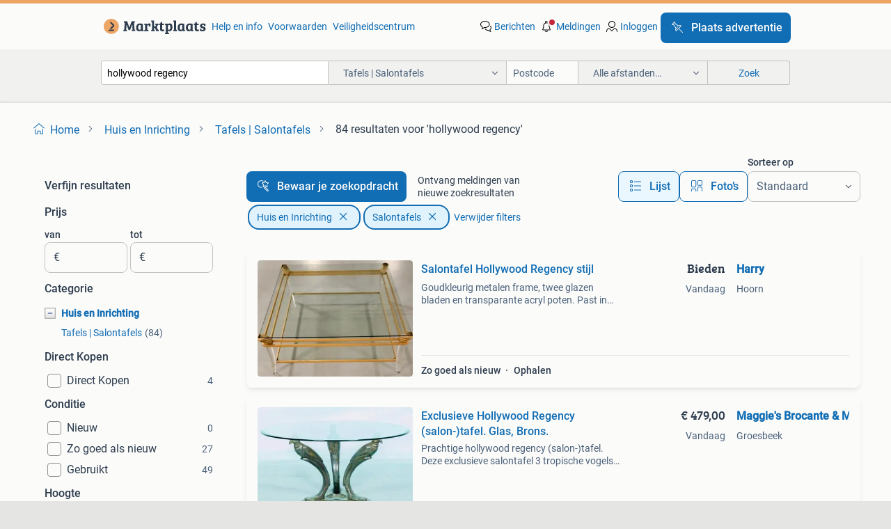

--- FILE ---
content_type: text/html; charset=utf-8
request_url: https://www.marktplaats.nl/l/huis-en-inrichting/tafels-salontafels/q/hollywood+regency/
body_size: 54376
content:
<!DOCTYPE html><html lang="nl" data-theme="light"><head><meta charSet="utf-8" data-next-head=""/><meta name="viewport" content="width=device-width, initial-scale=1" data-next-head=""/><script async="" src="https://www.hzcdn.io/bff/static/vendor/ecg-js-ga-tracking/index.3e3977d7.js"></script><script async="" src="//www.google-analytics.com/analytics.js"></script><script async="" src="//p.marktplaats.net/identity/v2/mid.js"></script><title data-next-head="">≥ Hollywood Regency Tafels | Salontafels Kopen | Marktplaats</title><meta name="description" content="Ontdek stijlvolle Hollywood Regency tafels en salontafels. Perfect voor een luxe uitstraling in jouw interieur. Verken ons aanbod en maak jouw keuze!" data-next-head=""/><meta name="robots" content="index, follow" data-next-head=""/><link rel="canonical" href="https://www.marktplaats.nl/l/huis-en-inrichting/tafels-salontafels/q/hollywood+regency/" data-next-head=""/><meta http-equiv="Content-Language" content="nl"/><link rel="shortcut icon" href="https://www.hzcdn.io/bff/static/vendor/hz-web-ui/mp/favicons/favicon.53911c94.ico"/><link rel="apple-touch-icon" sizes="57x57" href="https://www.hzcdn.io/bff/static/vendor/hz-web-ui/mp/favicons/apple-touch-icon-57x57.c048cb4e.png"/><link rel="apple-touch-icon" sizes="114x114" href="https://www.hzcdn.io/bff/static/vendor/hz-web-ui/mp/favicons/apple-touch-icon-114x114.ea366763.png"/><link rel="apple-touch-icon" sizes="72x72" href="https://www.hzcdn.io/bff/static/vendor/hz-web-ui/mp/favicons/apple-touch-icon-72x72.59be38cf.png"/><link rel="apple-touch-icon" sizes="144x144" href="https://www.hzcdn.io/bff/static/vendor/hz-web-ui/mp/favicons/apple-touch-icon-144x144.ffaf6f9c.png"/><link rel="apple-touch-icon" sizes="60x60" href="https://www.hzcdn.io/bff/static/vendor/hz-web-ui/mp/favicons/apple-touch-icon-60x60.162072b8.png"/><link rel="apple-touch-icon" sizes="120x120" href="https://www.hzcdn.io/bff/static/vendor/hz-web-ui/mp/favicons/apple-touch-icon-120x120.2dae936e.png"/><link rel="apple-touch-icon" sizes="76x76" href="https://www.hzcdn.io/bff/static/vendor/hz-web-ui/mp/favicons/apple-touch-icon-76x76.cb92b85b.png"/><link rel="apple-touch-icon" sizes="152x152" href="https://www.hzcdn.io/bff/static/vendor/hz-web-ui/mp/favicons/apple-touch-icon-152x152.5acb4c1d.png"/><link rel="apple-touch-icon" sizes="180x180" href="https://www.hzcdn.io/bff/static/vendor/hz-web-ui/mp/favicons/apple-touch-icon-180x180.675f318c.png"/><link rel="icon" type="image/png" sizes="192x192" href="https://www.hzcdn.io/bff/static/vendor/hz-web-ui/mp/favicons/favicon-192x192.d48b5e19.png"/><link rel="icon" type="image/png" sizes="160x160" href="https://www.hzcdn.io/bff/static/vendor/hz-web-ui/mp/favicons/favicon-160x160.585782bb.png"/><link rel="icon" type="image/png" sizes="96x96" href="https://www.hzcdn.io/bff/static/vendor/hz-web-ui/mp/favicons/favicon-96x96.6f26ecda.png"/><link rel="icon" type="image/png" sizes="16x16" href="https://www.hzcdn.io/bff/static/vendor/hz-web-ui/mp/favicons/favicon-16x16.c740ee66.png"/><link rel="icon" type="image/png" sizes="32x32" href="https://www.hzcdn.io/bff/static/vendor/hz-web-ui/mp/favicons/favicon-32x32.46bc961c.png"/><meta name="theme-color" content="#eda566"/><meta name="msapplication-TileColor" content="#eda566"/><meta name="msapplication-square150x150logo" content="https://www.hzcdn.io/bff/static/vendor/hz-web-ui/mp/favicons/mstile-150x150.fe394456.png"/><meta name="msapplication-square310x310logo" content="https://www.hzcdn.io/bff/static/vendor/hz-web-ui/mp/favicons/mstile-310x310.f868dd30.png"/><meta name="msapplication-square70x70logo" content="https://www.hzcdn.io/bff/static/vendor/hz-web-ui/mp/favicons/mstile-70x70.3110e2eb.png"/><meta name="msapplication-wide310x150logo" content="https://www.hzcdn.io/bff/static/vendor/hz-web-ui/mp/favicons/mstile-310x150.1ed97f84.png"/><meta name="msapplication-config" content="none"/><meta name="google-adsense-account" content="sites-7225412995316507"/><link rel="alternate" href="android-app://nl.marktplaats.android/marktplaats/search/execute?query=hollywood+regency&amp;categoryId=527&amp;utm_source=google&amp;utm_medium=organic"/><link rel="preload" href="https://www.hzcdn.io/bff/static/_next/static/css/5ef75f3f193db6d5.css" as="style" crossorigin="anonymous"/><link rel="preload" href="https://www.hzcdn.io/bff/static/_next/static/css/029ca4d5ee200c21.css" as="style" crossorigin="anonymous"/><script type="application/ld+json" data-next-head="">{"@context":"https:\u002F\u002Fschema.org","@type":"BreadcrumbList","itemListElement":[{"@type":"ListItem","position":1,"name":"Marktplaats","item":"https:\u002F\u002Fwww.marktplaats.nl\u002F"},{"@type":"ListItem","position":2,"name":"Huis en Inrichting","item":"https:\u002F\u002Fwww.marktplaats.nl\u002Fl\u002Fhuis-en-inrichting\u002F"},{"@type":"ListItem","position":3,"name":"Salontafels","item":"https:\u002F\u002Fwww.marktplaats.nl\u002Fl\u002Fhuis-en-inrichting\u002Ftafels-salontafels\u002F"},{"@type":"ListItem","position":4,"name":"hollywood regency","item":"https:\u002F\u002Fwww.marktplaats.nl\u002Fl\u002Fhuis-en-inrichting\u002Ftafels-salontafels\u002Fq\u002Fhollywood+regency\u002F"}]}</script><script type="application/ld+json" data-next-head="">{"@context":"https:\u002F\u002Fschema.org","@type":"ItemList","itemListElement":[{"@type":["ListItem"],"position":1,"item":{"@type":["Product"],"name":"Salontafel Hollywood Regency stijl","description":"Goudkleurig metalen frame, twee glazen bladen en transparante acryl poten. Past in zowel moderne als klassieke interieurs. Stevig en stabiel, in nette staat. Glazen onderblad voor praktische opbergrui","image":"\u002F\u002Fimages.marktplaats.com\u002Fapi\u002Fv1\u002Flisting-mp-p\u002Fimages\u002Fd3\u002Fd39e3866-2a34-469d-a2d5-d79688c34bad?rule=ecg_mp_eps$_82","url":"\u002Fv\u002Fhuis-en-inrichting\u002Ftafels-salontafels\u002Fm2360352877-salontafel-hollywood-regency-stijl","offers":{"@type":"Offer","availability":"https:\u002F\u002Fschema.org\u002FInStock","price":0,"priceCurrency":"EUR"}}},{"@type":["ListItem"],"position":2,"item":{"@type":["Product"],"name":"Exclusieve Hollywood Regency (salon-)tafel. Glas, Brons.","description":"Prachtige hollywood regency (salon-)tafel. Deze exclusieve salontafel 3 tropische vogels op de voet. De bronskleurige papegaaien dragen het ronde facet geslepen glazen blad. In zeer goede staat. Minim","image":"\u002F\u002Fimages.marktplaats.com\u002Fapi\u002Fv1\u002Flisting-mp-p\u002Fimages\u002Fdd\u002Fdd3e9730-1520-4b6c-8ba0-c951e672fdab?rule=ecg_mp_eps$_82","url":"\u002Fv\u002Fhuis-en-inrichting\u002Ftafels-salontafels\u002Fm2361539539-exclusieve-hollywood-regency-salon-tafel-glas-brons","offers":{"@type":"Offer","availability":"https:\u002F\u002Fschema.org\u002FInStock","price":47900,"priceCurrency":"EUR"}}},{"@type":["ListItem"],"position":3,"item":{"@type":["Product"],"name":"Vintage hollywood regency salontafel jaren 70","description":"Hele mooie hollywood regency salontafel uit de jaren 70. Een mooi design meubel om in jouw zithoek te zetten! Tafel bestaat uit een spiegel(onderste plaat) en 2 glasplaten. De bovenste glasplaat is sc","image":"\u002F\u002Fimages.marktplaats.com\u002Fapi\u002Fv1\u002Flisting-mp-p\u002Fimages\u002F0c\u002F0c079a15-2ee7-4e38-8df0-0d7d18d1c3f7?rule=ecg_mp_eps$_82","url":"\u002Fv\u002Fhuis-en-inrichting\u002Ftafels-salontafels\u002Fm2360032758-vintage-hollywood-regency-salontafel-jaren-70","offers":{"@type":"Offer","availability":"https:\u002F\u002Fschema.org\u002FInStock","price":0,"priceCurrency":"EUR"}}},{"@type":["ListItem"],"position":4,"item":{"@type":["Product"],"name":"Salontafel hollywood regency stijl","description":"Mooie salontafel in hollywood regency stijl. Rookglazen blad op een zwart metalen onderstel met spiraal gevormde poten. De koperen accenten geven het geheel een luxe uiterlijk. Jaren 80 italië. Paar k","image":"\u002F\u002Fimages.marktplaats.com\u002Fapi\u002Fv1\u002Flisting-mp-p\u002Fimages\u002F1f\u002F1f22e26d-d0b2-4876-8a6d-1346d20f2838?rule=ecg_mp_eps$_82","url":"\u002Fv\u002Fhuis-en-inrichting\u002Ftafels-salontafels\u002Fm2356922002-salontafel-hollywood-regency-stijl","offers":{"@type":"Offer","availability":"https:\u002F\u002Fschema.org\u002FInStock","price":0,"priceCurrency":"EUR"}}},{"@type":["ListItem"],"position":5,"item":{"@type":["Product"],"name":"Salontafel hollywood regency vintage jaren 70 100x100","description":"100x100 in de stijl van gallotti en radice salontafel","image":"\u002F\u002Fimages.marktplaats.com\u002Fapi\u002Fv1\u002Flisting-mp-p\u002Fimages\u002Fc8\u002Fc8e74c1f-54b6-40bd-a637-8791a06463d8?rule=ecg_mp_eps$_82","url":"\u002Fv\u002Fhuis-en-inrichting\u002Ftafels-salontafels\u002Fm2359924333-salontafel-hollywood-regency-vintage-jaren-70-100x100","offers":{"@type":"Offer","availability":"https:\u002F\u002Fschema.org\u002FInStock","price":0,"priceCurrency":"EUR"}}},{"@type":["ListItem"],"position":6,"item":{"@type":["Product"],"name":"Hollywood Regency Salontafel Goud\u002FGlas","description":"Prachtige hollywood regency salontafel met gouden frame en glazen blad, 2 bladen. De tafel is ongeveer 70 cm diep, 140 cm lang en 45 cm hoog. Het gouden frame vertoont op sommige plekken wat afbladder","image":"\u002F\u002Fimages.marktplaats.com\u002Fapi\u002Fv1\u002Flisting-mp-p\u002Fimages\u002Ffc\u002Ffc73330d-39ce-434d-b215-7b7d57ccbd77?rule=ecg_mp_eps$_82","url":"\u002Fv\u002Fhuis-en-inrichting\u002Ftafels-salontafels\u002Fm2359401824-hollywood-regency-salontafel-goud-glas","offers":{"@type":"Offer","availability":"https:\u002F\u002Fschema.org\u002FInStock","price":30000,"priceCurrency":"EUR"}}},{"@type":["ListItem"],"position":7,"item":{"@type":["Product"],"name":"Hollywood Regency salontafel goud 120cm","description":"Mooie gouden salontafel in hollywood regency stijl. Afmetingen: 120 breed, 42 hoog blad is los te vervoeren, let wel op breedte van blad en onderstel! Past niet in de meeste gewone auto’s. Tafel heeft","image":"\u002F\u002Fimages.marktplaats.com\u002Fapi\u002Fv1\u002Flisting-mp-p\u002Fimages\u002F3b\u002F3b3bb71f-569e-420f-ad68-1e0c73db3a49?rule=ecg_mp_eps$_82","url":"\u002Fv\u002Fhuis-en-inrichting\u002Ftafels-salontafels\u002Fm2356370682-hollywood-regency-salontafel-goud-120cm","offers":{"@type":"Offer","availability":"https:\u002F\u002Fschema.org\u002FInStock","price":0,"priceCurrency":"EUR"}}},{"@type":["ListItem"],"position":8,"item":{"@type":["Product"],"name":"Vintage salontafel Hollywood Regency","description":"Salontafel van chroom en messing met glasplaat in hollywood regency stijl. Vaste prijs, enkel afhalen","image":"\u002F\u002Fimages.marktplaats.com\u002Fapi\u002Fv1\u002Flisting-mp-p\u002Fimages\u002F58\u002F58324051-78ad-43ad-958b-9c4fa9134220?rule=ecg_mp_eps$_82","url":"\u002Fv\u002Fhuis-en-inrichting\u002Ftafels-salontafels\u002Fm2360519103-vintage-salontafel-hollywood-regency","offers":{"@type":"Offer","availability":"https:\u002F\u002Fschema.org\u002FInStock","price":15000,"priceCurrency":"EUR"}}},{"@type":["ListItem"],"position":9,"item":{"@type":["Product"],"name":"Hollywood Regency bijzettafel glas en metaal","description":"Elegante bijzettafel in hollywood regency stijl. Het tafelblad is van glas en het frame is van metaal. Perfect als accentstuk in een stijlvol interieur. Afmetingen zijn compact, ideaal voor kleinere r","image":"\u002F\u002Fimages.marktplaats.com\u002Fapi\u002Fv1\u002Flisting-mp-p\u002Fimages\u002F39\u002F3929ef82-2ea4-4c38-ba6b-a14df0adfbe3?rule=ecg_mp_eps$_82","url":"\u002Fv\u002Fhuis-en-inrichting\u002Ftafels-salontafels\u002Fm2360415640-hollywood-regency-bijzettafel-glas-en-metaal","offers":{"@type":"Offer","availability":"https:\u002F\u002Fschema.org\u002FInStock","price":10000,"priceCurrency":"EUR"}}},{"@type":["ListItem"],"position":10,"item":{"@type":["Product"],"name":"Salontafel Hollywood Regency","description":"Salontafel hollywood regency stijl goudkleurig metalen frame, twee glazen bladen en transparante acryl poten. Past in zowel moderne als klassieke interieurs. Stevig en stabiel, in nette staat. Glazen ","image":"\u002F\u002Fimages.marktplaats.com\u002Fapi\u002Fv1\u002Flisting-mp-p\u002Fimages\u002Fb0\u002Fb0f66966-ca5f-462e-b8ed-edb742e70307?rule=ecg_mp_eps$_82","url":"\u002Fv\u002Fhuis-en-inrichting\u002Ftafels-salontafels\u002Fm2357365569-salontafel-hollywood-regency","offers":{"@type":"Offer","availability":"https:\u002F\u002Fschema.org\u002FInStock","price":0,"priceCurrency":"EUR"}}},{"@type":["ListItem"],"position":11,"item":{"@type":["Product"],"name":"Hollywood regency salon tafel","description":"Prachtige salon tafel is gebruikt en heeft her en der een kras. Mag daarom weg teab","image":"\u002F\u002Fimages.marktplaats.com\u002Fapi\u002Fv1\u002Flisting-mp-p\u002Fimages\u002F25\u002F25a42cba-8444-42da-bcd4-8532dc8d38a8?rule=ecg_mp_eps$_82","url":"\u002Fv\u002Fhuis-en-inrichting\u002Ftafels-salontafels\u002Fm2358490936-hollywood-regency-salon-tafel","offers":{"@type":"Offer","availability":"https:\u002F\u002Fschema.org\u002FInStock","price":0,"priceCurrency":"EUR"}}},{"@type":["ListItem"],"position":12,"item":{"@type":["Product"],"name":"Vintage Hollywood Regency Salontafel","description":"Prachtige vintage hollywood regency salontafel. Het frame is gemaakt van messing met deels houten poten en heeft 2 facet geslepen glazen bladen. Afmetingen: 130 x 75 x 49 cm. Conditie: gebruikt, met l","image":"\u002F\u002Fimages.marktplaats.com\u002Fapi\u002Fv1\u002Flisting-mp-p\u002Fimages\u002Fc5\u002Fc570c8a5-c705-4573-8a32-71d92f6ee811?rule=ecg_mp_eps$_82","url":"\u002Fv\u002Fhuis-en-inrichting\u002Ftafels-salontafels\u002Fm2358024667-vintage-hollywood-regency-salontafel","offers":{"@type":"Offer","availability":"https:\u002F\u002Fschema.org\u002FInStock","price":17500,"priceCurrency":"EUR"}}},{"@type":["ListItem"],"position":13,"item":{"@type":["Product"],"name":"Vintage Salontafel Hollywood Regency Style","description":"Elegante rechthoekige vintage salontafel. Hollywood regency stijl. Gemaakt in spanje rond 1970 door meubles curvasa. De bovenste glasplaat is van glas, geheel doorzichtig en de onderste glasplaat is e","image":"\u002F\u002Fimages.marktplaats.com\u002Fapi\u002Fv1\u002Flisting-mp-p\u002Fimages\u002F53\u002F53db727e-5a13-49cf-9b9a-f098d2adfabd?rule=ecg_mp_eps$_82","url":"\u002Fv\u002Fhuis-en-inrichting\u002Ftafels-salontafels\u002Fm2355744452-vintage-salontafel-hollywood-regency-style","offers":{"@type":"Offer","availability":"https:\u002F\u002Fschema.org\u002FInStock","price":12000,"priceCurrency":"EUR"}}},{"@type":["ListItem"],"position":14,"item":{"@type":["Product"],"name":"Elegante salontafel  Hollywood Regency Style","description":"Elegante hollywood regency salontafel in de afmeting van 70x120x46 met een glazen blad en een verfijnd metalen frame. De tafel straalt luxe en glamour uit, perfect voor een stijlvol interieur. Het ont","image":"\u002F\u002Fimages.marktplaats.com\u002Fapi\u002Fv1\u002Flisting-mp-p\u002Fimages\u002Fd0\u002Fd02eec23-2c77-498b-a1dc-cf53eb06eac3?rule=ecg_mp_eps$_82","url":"\u002Fv\u002Fhuis-en-inrichting\u002Ftafels-salontafels\u002Fm2352148543-elegante-salontafel-hollywood-regency-style","offers":{"@type":"Offer","availability":"https:\u002F\u002Fschema.org\u002FInStock","price":0,"priceCurrency":"EUR"}}},{"@type":["ListItem"],"position":15,"item":{"@type":["Product"],"name":"Design Hollywood Regency Salontafel Chroom Glas","description":"Design hollywood regency salontafel chroom glas mooie tweelaags salontafel met chromen frame en donker glas. De randen van de glazen plaat zijn van gespiegeld glas. Het glas heeft wat lichte gebruiker","image":"\u002F\u002Fimages.marktplaats.com\u002Fapi\u002Fv1\u002Flisting-mp-p\u002Fimages\u002Fb5\u002Fb5f958fc-adbc-466a-bd86-198fa2982ada?rule=ecg_mp_eps$_82","url":"\u002Fv\u002Fhuis-en-inrichting\u002Ftafels-salontafels\u002Fm2354133448-design-hollywood-regency-salontafel-chroom-glas","offers":{"@type":"Offer","availability":"https:\u002F\u002Fschema.org\u002FInStock","price":5000,"priceCurrency":"EUR"}}},{"@type":["ListItem"],"position":16,"item":{"@type":["Product"],"name":"Leuke Franse Salon \u002FHoek Tafel ( vintage retro mid century )","description":"De tafel is in een nette gebruikte staat, zie foto s. De hoogte is 51 cm. De breedte is 71 cm. De diepte is 71 cm. Is met een glasplaat. De poten zijn gemaakt van acryl. Bij koop af te halen uit emmen","image":"\u002F\u002Fimages.marktplaats.com\u002Fapi\u002Fv1\u002Flisting-mp-p\u002Fimages\u002F41\u002F41048c35-1131-4e59-bc5e-205c2455d5b1?rule=ecg_mp_eps$_82","url":"\u002Fv\u002Fhuis-en-inrichting\u002Ftafels-salontafels\u002Fm2361457508-leuke-franse-salon-hoek-tafel-vintage-retro-mid-century","offers":{"@type":"Offer","availability":"https:\u002F\u002Fschema.org\u002FInStock","price":0,"priceCurrency":"EUR"}}},{"@type":["ListItem"],"position":17,"item":{"@type":["Product"],"name":"Salontafel Belgochrom * Hollywood Regency * Vintage 70s","description":"Lage rechthoekige salontafel van willy rizzo voor belgochrom. Model 'flaminia'. Eind jaren 70 \u002F begin jaren 80. In de zuiverste neoklassieke stijl ' hollywood regency ' van dit tijd en","image":"\u002F\u002Fimages.marktplaats.com\u002Fapi\u002Fv1\u002Flisting-mp-p\u002Fimages\u002F8b\u002F8b6a922f-2553-4265-850f-4b4da2597a5b?rule=ecg_mp_eps$_82","url":"\u002Fv\u002Fhuis-en-inrichting\u002Ftafels-salontafels\u002Fm2341022319-salontafel-belgochrom-hollywood-regency-vintage-70s","offers":{"@type":"Offer","availability":"https:\u002F\u002Fschema.org\u002FInStock","price":0,"priceCurrency":"EUR"}}},{"@type":["ListItem"],"position":18,"item":{"@type":["Product"],"name":"Vintage Hollywood Regency Salontafel","description":"Prachtige vintage salontafel in hollywood regency stijl. De tafel heeft een glazen blad en een messing frame met elegante details. Een echte eyecatcher voor je interieur! De conditie is gebruikt met e","image":"\u002F\u002Fimages.marktplaats.com\u002Fapi\u002Fv1\u002Flisting-mp-p\u002Fimages\u002F94\u002F94ea66bd-9d54-4c7b-89dd-f7256456d69b?rule=ecg_mp_eps$_82","url":"\u002Fv\u002Fhuis-en-inrichting\u002Ftafels-salontafels\u002Fm2346056911-vintage-hollywood-regency-salontafel","offers":{"@type":"Offer","availability":"https:\u002F\u002Fschema.org\u002FInStock","price":0,"priceCurrency":"EUR"}}},{"@type":["ListItem"],"position":19,"item":{"@type":["Product"],"name":"vintage salontafel Hollywood Regency Cattaneo cheval Italy","description":"Een erg hoogwaardige vintage coffee table van cattaneo italy, in super !! Staat en origineel certificaat hangt er nog aan, ophalen nabij monschau of 1x per maand te antwerpen","image":"\u002F\u002Fimages.marktplaats.com\u002Fapi\u002Fv1\u002Flisting-mp-p\u002Fimages\u002Fcb\u002Fcb81838e-7fa5-4c89-ad60-9dac48ebc639?rule=ecg_mp_eps$_82","url":"\u002Fv\u002Fhuis-en-inrichting\u002Ftafels-salontafels\u002Fm2307539655-vintage-salontafel-hollywood-regency-cattaneo-cheval-italy","offers":{"@type":"Offer","availability":"https:\u002F\u002Fschema.org\u002FInStock","price":0,"priceCurrency":"EUR"}}},{"@type":["ListItem"],"position":20,"item":{"@type":["Product"],"name":"Hollywood Regency Salontafel eric kuster style","description":"Prachtige salontafel in hollywood regency stijl. Deze tafel is een echte eyecatcher in elk interieur. Het gouden frame en het glazen blad geven de tafel een luxe uitstraling. Perfect voor een stijlvol","image":"\u002F\u002Fimages.marktplaats.com\u002Fapi\u002Fv1\u002Flisting-mp-p\u002Fimages\u002Fe8\u002Fe85815bd-f6a3-46c3-acfc-4082c8595d9e?rule=ecg_mp_eps$_82","url":"\u002Fv\u002Fhuis-en-inrichting\u002Ftafels-salontafels\u002Fm2355930632-hollywood-regency-salontafel-eric-kuster-style","offers":{"@type":"Offer","availability":"https:\u002F\u002Fschema.org\u002FInStock","price":10000,"priceCurrency":"EUR"}}},{"@type":["ListItem"],"position":21,"item":{"@type":["Product"],"name":"Vintage marmeren salontafel neo deco Hollywood Regency","description":"Luxe vintage marmeren salontafel – neo deco - mid-century \u002F hollywood regency karaktervolle vintage salontafel met een uitgesproken luxe design look, uitgevoerd in diep rood marmer met witte aders, ve","image":"\u002F\u002Fimages.marktplaats.com\u002Fapi\u002Fv1\u002Flisting-mp-p\u002Fimages\u002Fa5\u002Fa5323e2a-4bb9-4e01-83d3-32c18c8b13cc?rule=ecg_mp_eps$_82","url":"\u002Fv\u002Fhuis-en-inrichting\u002Ftafels-salontafels\u002Fm2357374622-vintage-marmeren-salontafel-neo-deco-hollywood-regency","offers":{"@type":"Offer","availability":"https:\u002F\u002Fschema.org\u002FInStock","price":45000,"priceCurrency":"EUR"}}},{"@type":["ListItem"],"position":22,"item":{"@type":["Product"],"name":"Tafel Hollywood Regency glazen spiegel salontafel 70s.","description":"Tafel hollywood regency glazen spiegel salontafel 70s. Tafel verkeert in een goede vintage staat. Hoog 44 cm breed 120 cm diep 120 cm. Meer info 0646396866 tussen cor en kitsch bezoek adres keuchenius","image":"\u002F\u002Fimages.marktplaats.com\u002Fapi\u002Fv1\u002Flisting-mp-p\u002Fimages\u002Fa5\u002Fa5e609a5-4f6f-4415-94ae-ebd09a9bd34e?rule=ecg_mp_eps$_82","url":"\u002Fv\u002Fhuis-en-inrichting\u002Ftafels-salontafels\u002Fm2335871968-tafel-hollywood-regency-glazen-spiegel-salontafel-70s","offers":{"@type":"Offer","availability":"https:\u002F\u002Fschema.org\u002FInStock","price":0,"priceCurrency":"EUR"}}},{"@type":["ListItem"],"position":23,"item":{"@type":["Product"],"name":"Salontafel. Hollywood regency, vintage","description":"In uitstekende conditie. Combinatie van glas, perspex, en onderkant spiegel. De tafel heeft de kenmerkende afwerking in bladgoud. De tafel heeft een afmeting van 100x100.","image":"\u002F\u002Fimages.marktplaats.com\u002Fapi\u002Fv1\u002Flisting-mp-p\u002Fimages\u002F04\u002F04b44fd7-d028-4268-bcf3-f527f912d330?rule=ecg_mp_eps$_82","url":"\u002Fv\u002Fhuis-en-inrichting\u002Ftafels-salontafels\u002Fm2352537382-salontafel-hollywood-regency-vintage","offers":{"@type":"Offer","availability":"https:\u002F\u002Fschema.org\u002FInStock","price":15000,"priceCurrency":"EUR"}}},{"@type":["ListItem"],"position":24,"item":{"@type":["Product"],"name":"Gouden Hollywood Regency Salontafel met Spiegelrand","description":"Gouden salontafel in hollywood regency \u002F art deco stijl. De tafel heeft een glasplaat met een spiegelrand. Het frame is licht en de afmetingen zijn 78x78cm en 45cm hoog. Er is lichte veroudering zicht","image":"\u002F\u002Fimages.marktplaats.com\u002Fapi\u002Fv1\u002Flisting-mp-p\u002Fimages\u002F67\u002F670aefab-2ae5-4925-988b-1ba4d90a42a1?rule=ecg_mp_eps$_82","url":"\u002Fv\u002Fhuis-en-inrichting\u002Ftafels-salontafels\u002Fm2353637705-gouden-hollywood-regency-salontafel-met-spiegelrand","offers":{"@type":"Offer","availability":"https:\u002F\u002Fschema.org\u002FInStock","price":1500,"priceCurrency":"EUR"}}},{"@type":["ListItem"],"position":25,"item":{"@type":["Product"],"name":"Fedam Hollywood Regency Salontafel met Marmeren Blad","description":"Ontdek gsd auctions! Dé plek waar online op transparante en eerlijke wijze geveild wordt bied nu mee met dit prachtige kavel!  Maak nu een profiel aan op de website: https:gsd-auctions.nl\u002Faccounts\u002Fsig","image":"\u002F\u002Fimages.marktplaats.com\u002Fapi\u002Fv1\u002Flisting-mp-p\u002Fimages\u002F0b\u002F0b33520d-7f39-49ff-b552-f67367f9dba7?rule=ecg_mp_eps$_82","url":"\u002Fv\u002Fhuis-en-inrichting\u002Ftafels-salontafels\u002Fm2358861861-fedam-hollywood-regency-salontafel-met-marmeren-blad","offers":{"@type":"Offer","availability":"https:\u002F\u002Fschema.org\u002FInStock","price":700,"priceCurrency":"EUR"}}},{"@type":["ListItem"],"position":26,"item":{"@type":["Product"],"name":"Hollywood Regency messing salontafel","description":"Vintage brass swan coffee table, france, 1970s mooie vintage salontafel met zwanen object: coffee table materiaal: brass, glas land herkomst: frankrijk designer: onbekend periode: 1970 ​staat: in goed","image":"\u002F\u002Fimages.marktplaats.com\u002Fapi\u002Fv1\u002Flisting-mp-p\u002Fimages\u002F63\u002F63a1ee3e-7d2c-4a93-a9ac-eee1a140f1df?rule=ecg_mp_eps$_82","url":"\u002Fv\u002Fhuis-en-inrichting\u002Ftafels-salontafels\u002Fm2321904641-hollywood-regency-messing-salontafel","offers":{"@type":"Offer","availability":"https:\u002F\u002Fschema.org\u002FInStock","price":49900,"priceCurrency":"EUR"}}},{"@type":["ListItem"],"position":27,"item":{"@type":["Product"],"name":"Tommaso Barbi - salontafelonderstel - Hollywood regency","description":"Salontafel ontworpen door tommaso barbi, italië, 1970. Keramische poten met een dik glazen blad en messing bevestiging eventueel met glazen blad - beschadigd en krassen zie fotos h 36 cm vintage onder","image":"\u002F\u002Fimages.marktplaats.com\u002Fapi\u002Fv1\u002Flisting-mp-p\u002Fimages\u002Fab\u002Fabdffd02-7bd5-4f67-a0bb-b8af9bc20a14?rule=ecg_mp_eps$_82","url":"\u002Fv\u002Fhuis-en-inrichting\u002Ftafels-salontafels\u002Fm2342370581-tommaso-barbi-salontafelonderstel-hollywood-regency","offers":{"@type":"Offer","availability":"https:\u002F\u002Fschema.org\u002FInStock","price":50000,"priceCurrency":"EUR"}}},{"@type":["ListItem"],"position":28,"item":{"@type":["Product"],"name":"Salontafel Hollywood Regency","description":"Prachtige vintage salontafel in originele hollywood regency-stijl uit de jaren '70 en '80. Het frame is gemaakt van stevig messing met een goudkleurige, licht glanzende look. De hoeken zijn af","image":"\u002F\u002Fimages.marktplaats.com\u002Fapi\u002Fv1\u002Flisting-mp-p\u002Fimages\u002F04\u002F04381801-b39a-4c07-b73c-271b0d4da887?rule=ecg_mp_eps$_82","url":"\u002Fv\u002Fhuis-en-inrichting\u002Ftafels-salontafels\u002Fm2328795223-salontafel-hollywood-regency","offers":{"@type":"Offer","availability":"https:\u002F\u002Fschema.org\u002FInStock","price":0,"priceCurrency":"EUR"}}},{"@type":["ListItem"],"position":29,"item":{"@type":["Product"],"name":"willy daro coffee table hollywood regency tafel goede staat","description":"Een topper van een antieke bronzen willy daro coffee table hollywood regency tafel in zeer goede staat hoogte 48\u002F5 breed 80.00 Zie fotos richt prijs 1000.00 Of een goed bod belangstelling graag een ma","image":"\u002F\u002Fimages.marktplaats.com\u002Fapi\u002Fv1\u002Flisting-mp-p\u002Fimages\u002F87\u002F87c74464-f0e8-4515-b333-20d3d1e24544?rule=ecg_mp_eps$_82","url":"\u002Fv\u002Fhuis-en-inrichting\u002Ftafels-salontafels\u002Fm2354509144-willy-daro-coffee-table-hollywood-regency-tafel-goede-staat","offers":{"@type":"Offer","availability":"https:\u002F\u002Fschema.org\u002FInStock","price":0,"priceCurrency":"EUR"}}},{"@type":["ListItem"],"position":30,"item":{"@type":["Product"],"name":"vintage salontafel faux bamboo","description":"Salontafel coffeetable faux bamboo hollywood regency stijl materiaal : metaal en glas afm : 110cm x 110 cm , hoogte 45 cm op het metaal wat vlekjes het glas is z.g.a.n.","image":"\u002F\u002Fimages.marktplaats.com\u002Fapi\u002Fv1\u002Flisting-mp-p\u002Fimages\u002Ff6\u002Ff6b0ebae-117f-45dc-ac00-908289114d51?rule=ecg_mp_eps$_82","url":"\u002Fv\u002Fhuis-en-inrichting\u002Ftafels-salontafels\u002Fm2358451925-vintage-salontafel-faux-bamboo","offers":{"@type":"Offer","availability":"https:\u002F\u002Fschema.org\u002FInStock","price":0,"priceCurrency":"EUR"}}}]}</script><script type="application/ld+json" data-next-head="">[{"@context":"https:\u002F\u002Fschema.org","@type":"ImageObject","creditText":"Marktplaats","name":"Salontafel Hollywood Regency stijl","description":"Goudkleurig metalen frame, twee glazen bladen en transparante acryl poten. Past in zowel moderne als klassieke interieurs. Stevig en stabiel, in nette staat. Glazen onderblad voor praktische...","contentUrl":"https:\u002F\u002Fimages.marktplaats.com\u002Fapi\u002Fv1\u002Flisting-mp-p\u002Fimages\u002Fd3\u002Fd39e3866-2a34-469d-a2d5-d79688c34bad?rule=ecg_mp_eps$_85.jpg","creator":{"@type":"Person","name":"Harry"},"representativeOfPage":false},{"@context":"https:\u002F\u002Fschema.org","@type":"ImageObject","creditText":"Marktplaats","name":"Exclusieve Hollywood Regency (salon-)tafel. Glas, Brons.","description":"Prachtige hollywood regency (salon-)tafel. Deze exclusieve salontafel 3 tropische vogels op de voet. De bronskleurige papegaaien dragen het ronde facet geslepen glazen blad. In zeer goede st...","contentUrl":"https:\u002F\u002Fimages.marktplaats.com\u002Fapi\u002Fv1\u002Flisting-mp-p\u002Fimages\u002Fdd\u002Fdd3e9730-1520-4b6c-8ba0-c951e672fdab?rule=ecg_mp_eps$_85.jpg","creator":{"@type":"Person","name":"Maggie's Brocante & Meer"},"representativeOfPage":false},{"@context":"https:\u002F\u002Fschema.org","@type":"ImageObject","creditText":"Marktplaats","name":"Vintage hollywood regency salontafel jaren 70","description":"Hele mooie hollywood regency salontafel uit de jaren 70. Een mooi design meubel om in jouw zithoek te zetten! Tafel bestaat uit een spiegel(onderste plaat) en 2 glasplaten. De bovenste glasp...","contentUrl":"https:\u002F\u002Fimages.marktplaats.com\u002Fapi\u002Fv1\u002Flisting-mp-p\u002Fimages\u002F0c\u002F0c079a15-2ee7-4e38-8df0-0d7d18d1c3f7?rule=ecg_mp_eps$_85.jpg","creator":{"@type":"Person","name":"Gijs Egelmeers"},"representativeOfPage":false},{"@context":"https:\u002F\u002Fschema.org","@type":"ImageObject","creditText":"Marktplaats","name":"Salontafel hollywood regency stijl","description":"Mooie salontafel in hollywood regency stijl. Rookglazen blad op een zwart metalen onderstel met spiraal gevormde poten. De koperen accenten geven het geheel een luxe uiterlijk. Jaren 80 ital...","contentUrl":"https:\u002F\u002Fimages.marktplaats.com\u002Fapi\u002Fv1\u002Flisting-mp-p\u002Fimages\u002F1f\u002F1f22e26d-d0b2-4876-8a6d-1346d20f2838?rule=ecg_mp_eps$_85.jpg","creator":{"@type":"Person","name":"Hermien"},"representativeOfPage":false},{"@context":"https:\u002F\u002Fschema.org","@type":"ImageObject","creditText":"Marktplaats","name":"Salontafel hollywood regency vintage jaren 70 100x100","description":"100x100 in de stijl van gallotti en radice salontafel","contentUrl":"https:\u002F\u002Fimages.marktplaats.com\u002Fapi\u002Fv1\u002Flisting-mp-p\u002Fimages\u002Fc8\u002Fc8e74c1f-54b6-40bd-a637-8791a06463d8?rule=ecg_mp_eps$_85.jpg","creator":{"@type":"Person","name":"ow ja joh"},"representativeOfPage":false},{"@context":"https:\u002F\u002Fschema.org","@type":"ImageObject","creditText":"Marktplaats","name":"Hollywood Regency Salontafel Goud\u002FGlas","description":"Prachtige hollywood regency salontafel met gouden frame en glazen blad, 2 bladen. De tafel is ongeveer 70 cm diep, 140 cm lang en 45 cm hoog. Het gouden frame vertoont op sommige plekken wat...","contentUrl":"https:\u002F\u002Fimages.marktplaats.com\u002Fapi\u002Fv1\u002Flisting-mp-p\u002Fimages\u002Ffc\u002Ffc73330d-39ce-434d-b215-7b7d57ccbd77?rule=ecg_mp_eps$_85.jpg","creator":{"@type":"Person","name":"Lana"},"representativeOfPage":false},{"@context":"https:\u002F\u002Fschema.org","@type":"ImageObject","creditText":"Marktplaats","name":"Hollywood Regency salontafel goud 120cm","description":"Mooie gouden salontafel in hollywood regency stijl. Afmetingen: 120 breed, 42 hoog blad is los te vervoeren, let wel op breedte van blad en onderstel! Past niet in de meeste gewone auto’s. T...","contentUrl":"https:\u002F\u002Fimages.marktplaats.com\u002Fapi\u002Fv1\u002Flisting-mp-p\u002Fimages\u002F3b\u002F3b3bb71f-569e-420f-ad68-1e0c73db3a49?rule=ecg_mp_eps$_85.jpg","creator":{"@type":"Person","name":"HvdP"},"representativeOfPage":false},{"@context":"https:\u002F\u002Fschema.org","@type":"ImageObject","creditText":"Marktplaats","name":"Vintage salontafel Hollywood Regency","description":"Salontafel van chroom en messing met glasplaat in hollywood regency stijl. Vaste prijs, enkel afhalen","contentUrl":"https:\u002F\u002Fimages.marktplaats.com\u002Fapi\u002Fv1\u002Flisting-mp-p\u002Fimages\u002F58\u002F58324051-78ad-43ad-958b-9c4fa9134220?rule=ecg_mp_eps$_85.jpg","creator":{"@type":"Person","name":"Bas"},"representativeOfPage":false},{"@context":"https:\u002F\u002Fschema.org","@type":"ImageObject","creditText":"Marktplaats","name":"Hollywood Regency bijzettafel glas en metaal","description":"Elegante bijzettafel in hollywood regency stijl. Het tafelblad is van glas en het frame is van metaal. Perfect als accentstuk in een stijlvol interieur. Afmetingen zijn compact, ideaal voor ...","contentUrl":"https:\u002F\u002Fimages.marktplaats.com\u002Fapi\u002Fv1\u002Flisting-mp-p\u002Fimages\u002F39\u002F3929ef82-2ea4-4c38-ba6b-a14df0adfbe3?rule=ecg_mp_eps$_85.jpg","creator":{"@type":"Person","name":"w. hoek"},"representativeOfPage":false},{"@context":"https:\u002F\u002Fschema.org","@type":"ImageObject","creditText":"Marktplaats","name":"Salontafel Hollywood Regency","description":"Salontafel hollywood regency stijl goudkleurig metalen frame, twee glazen bladen en transparante acryl poten. Past in zowel moderne als klassieke interieurs. Stevig en stabiel, in nette staa...","contentUrl":"https:\u002F\u002Fimages.marktplaats.com\u002Fapi\u002Fv1\u002Flisting-mp-p\u002Fimages\u002Fb0\u002Fb0f66966-ca5f-462e-b8ed-edb742e70307?rule=ecg_mp_eps$_85.jpg","creator":{"@type":"Person","name":"harry dontje"},"representativeOfPage":false},{"@context":"https:\u002F\u002Fschema.org","@type":"ImageObject","creditText":"Marktplaats","name":"Hollywood regency salon tafel","description":"Prachtige salon tafel is gebruikt en heeft her en der een kras. Mag daarom weg teab","contentUrl":"https:\u002F\u002Fimages.marktplaats.com\u002Fapi\u002Fv1\u002Flisting-mp-p\u002Fimages\u002F25\u002F25a42cba-8444-42da-bcd4-8532dc8d38a8?rule=ecg_mp_eps$_85.jpg","creator":{"@type":"Person","name":"Lot"},"representativeOfPage":false},{"@context":"https:\u002F\u002Fschema.org","@type":"ImageObject","creditText":"Marktplaats","name":"Vintage Hollywood Regency Salontafel","description":"Prachtige vintage hollywood regency salontafel. Het frame is gemaakt van messing met deels houten poten en heeft 2 facet geslepen glazen bladen. Afmetingen: 130 x 75 x 49 cm. Conditie: gebru...","contentUrl":"https:\u002F\u002Fimages.marktplaats.com\u002Fapi\u002Fv1\u002Flisting-mp-p\u002Fimages\u002Fc5\u002Fc570c8a5-c705-4573-8a32-71d92f6ee811?rule=ecg_mp_eps$_85.jpg","creator":{"@type":"Person","name":"marianweideman"},"representativeOfPage":false},{"@context":"https:\u002F\u002Fschema.org","@type":"ImageObject","creditText":"Marktplaats","name":"Vintage Salontafel Hollywood Regency Style","description":"Elegante rechthoekige vintage salontafel. Hollywood regency stijl. Gemaakt in spanje rond 1970 door meubles curvasa. De bovenste glasplaat is van glas, geheel doorzichtig en de onderste glas...","contentUrl":"https:\u002F\u002Fimages.marktplaats.com\u002Fapi\u002Fv1\u002Flisting-mp-p\u002Fimages\u002F53\u002F53db727e-5a13-49cf-9b9a-f098d2adfabd?rule=ecg_mp_eps$_85.jpg","creator":{"@type":"Person","name":"Noah"},"representativeOfPage":false},{"@context":"https:\u002F\u002Fschema.org","@type":"ImageObject","creditText":"Marktplaats","name":"Elegante salontafel  Hollywood Regency Style","description":"Elegante hollywood regency salontafel in de afmeting van 70x120x46 met een glazen blad en een verfijnd metalen frame. De tafel straalt luxe en glamour uit, perfect voor een stijlvol interieu...","contentUrl":"https:\u002F\u002Fimages.marktplaats.com\u002Fapi\u002Fv1\u002Flisting-mp-p\u002Fimages\u002Fd0\u002Fd02eec23-2c77-498b-a1dc-cf53eb06eac3?rule=ecg_mp_eps$_85.jpg","creator":{"@type":"Person","name":"Diederik"},"representativeOfPage":false},{"@context":"https:\u002F\u002Fschema.org","@type":"ImageObject","creditText":"Marktplaats","name":"Design Hollywood Regency Salontafel Chroom Glas","description":"Design hollywood regency salontafel chroom glas mooie tweelaags salontafel met chromen frame en donker glas. De randen van de glazen plaat zijn van gespiegeld glas. Het glas heeft wat lichte...","contentUrl":"https:\u002F\u002Fimages.marktplaats.com\u002Fapi\u002Fv1\u002Flisting-mp-p\u002Fimages\u002Fb5\u002Fb5f958fc-adbc-466a-bd86-198fa2982ada?rule=ecg_mp_eps$_85.jpg","creator":{"@type":"Person","name":"hartman"},"representativeOfPage":false},{"@context":"https:\u002F\u002Fschema.org","@type":"ImageObject","creditText":"Marktplaats","name":"Leuke Franse Salon \u002FHoek Tafel ( vintage retro mid century )","description":"De tafel is in een nette gebruikte staat, zie foto s. De hoogte is 51 cm. De breedte is 71 cm. De diepte is 71 cm. Is met een glasplaat. De poten zijn gemaakt van acryl. Bij koop af te halen...","contentUrl":"https:\u002F\u002Fimages.marktplaats.com\u002Fapi\u002Fv1\u002Flisting-mp-p\u002Fimages\u002F41\u002F41048c35-1131-4e59-bc5e-205c2455d5b1?rule=ecg_mp_eps$_85.jpg","creator":{"@type":"Person","name":"Berts' Vintage"},"representativeOfPage":false},{"@context":"https:\u002F\u002Fschema.org","@type":"ImageObject","creditText":"Marktplaats","name":"Salontafel Belgochrom * Hollywood Regency * Vintage 70s","description":"Lage rechthoekige salontafel van willy rizzo voor belgochrom. Model 'flaminia'. Eind jaren 70 \u002F begin jaren 80. In de zuiverste neoklassieke stijl ' hollywood regency ' van dit tijd en","contentUrl":"https:\u002F\u002Fimages.marktplaats.com\u002Fapi\u002Fv1\u002Flisting-mp-p\u002Fimages\u002F8b\u002F8b6a922f-2553-4265-850f-4b4da2597a5b?rule=ecg_mp_eps$_85.jpg","creator":{"@type":"Person","name":"*Lapis*Lazuli*"},"representativeOfPage":false},{"@context":"https:\u002F\u002Fschema.org","@type":"ImageObject","creditText":"Marktplaats","name":"Vintage Hollywood Regency Salontafel","description":"Prachtige vintage salontafel in hollywood regency stijl. De tafel heeft een glazen blad en een messing frame met elegante details. Een echte eyecatcher voor je interieur! De conditie is gebr...","contentUrl":"https:\u002F\u002Fimages.marktplaats.com\u002Fapi\u002Fv1\u002Flisting-mp-p\u002Fimages\u002F94\u002F94ea66bd-9d54-4c7b-89dd-f7256456d69b?rule=ecg_mp_eps$_85.jpg","creator":{"@type":"Person","name":"Claudia Bertijn"},"representativeOfPage":false},{"@context":"https:\u002F\u002Fschema.org","@type":"ImageObject","creditText":"Marktplaats","name":"vintage salontafel Hollywood Regency Cattaneo cheval Italy","description":"Een erg hoogwaardige vintage coffee table van cattaneo italy, in super !! Staat en origineel certificaat hangt er nog aan, ophalen nabij monschau of 1x per maand te antwerpen","contentUrl":"https:\u002F\u002Fimages.marktplaats.com\u002Fapi\u002Fv1\u002Flisting-mp-p\u002Fimages\u002Fcb\u002Fcb81838e-7fa5-4c89-ad60-9dac48ebc639?rule=ecg_mp_eps$_85.jpg","creator":{"@type":"Person","name":"collectionneur curieux"},"representativeOfPage":false},{"@context":"https:\u002F\u002Fschema.org","@type":"ImageObject","creditText":"Marktplaats","name":"Hollywood Regency Salontafel eric kuster style","description":"Prachtige salontafel in hollywood regency stijl. Deze tafel is een echte eyecatcher in elk interieur. Het gouden frame en het glazen blad geven de tafel een luxe uitstraling. Perfect voor ee...","contentUrl":"https:\u002F\u002Fimages.marktplaats.com\u002Fapi\u002Fv1\u002Flisting-mp-p\u002Fimages\u002Fe8\u002Fe85815bd-f6a3-46c3-acfc-4082c8595d9e?rule=ecg_mp_eps$_85.jpg","creator":{"@type":"Person","name":"Lm."},"representativeOfPage":false},{"@context":"https:\u002F\u002Fschema.org","@type":"ImageObject","creditText":"Marktplaats","name":"Vintage marmeren salontafel neo deco Hollywood Regency","description":"Luxe vintage marmeren salontafel – neo deco - mid-century \u002F hollywood regency karaktervolle vintage salontafel met een uitgesproken luxe design look, uitgevoerd in diep rood marmer met witte...","contentUrl":"https:\u002F\u002Fimages.marktplaats.com\u002Fapi\u002Fv1\u002Flisting-mp-p\u002Fimages\u002Fa5\u002Fa5323e2a-4bb9-4e01-83d3-32c18c8b13cc?rule=ecg_mp_eps$_85.jpg","creator":{"@type":"Person","name":"Mans"},"representativeOfPage":false},{"@context":"https:\u002F\u002Fschema.org","@type":"ImageObject","creditText":"Marktplaats","name":"Tafel Hollywood Regency glazen spiegel salontafel 70s.","description":"Tafel hollywood regency glazen spiegel salontafel 70s. Tafel verkeert in een goede vintage staat. Hoog 44 cm breed 120 cm diep 120 cm. Meer info 0646396866 tussen cor en kitsch bezoek adres ...","contentUrl":"https:\u002F\u002Fimages.marktplaats.com\u002Fapi\u002Fv1\u002Flisting-mp-p\u002Fimages\u002Fa5\u002Fa5e609a5-4f6f-4415-94ae-ebd09a9bd34e?rule=ecg_mp_eps$_85.jpg","creator":{"@type":"Person","name":"tussencorenkitsch"},"representativeOfPage":false},{"@context":"https:\u002F\u002Fschema.org","@type":"ImageObject","creditText":"Marktplaats","name":"Salontafel. Hollywood regency, vintage","description":"In uitstekende conditie. Combinatie van glas, perspex, en onderkant spiegel. De tafel heeft de kenmerkende afwerking in bladgoud. De tafel heeft een afmeting van 100x100.","contentUrl":"https:\u002F\u002Fimages.marktplaats.com\u002Fapi\u002Fv1\u002Flisting-mp-p\u002Fimages\u002F04\u002F04b44fd7-d028-4268-bcf3-f527f912d330?rule=ecg_mp_eps$_85.jpg","creator":{"@type":"Person","name":"Fleur Criens"},"representativeOfPage":false},{"@context":"https:\u002F\u002Fschema.org","@type":"ImageObject","creditText":"Marktplaats","name":"Gouden Hollywood Regency Salontafel met Spiegelrand","description":"Gouden salontafel in hollywood regency \u002F art deco stijl. De tafel heeft een glasplaat met een spiegelrand. Het frame is licht en de afmetingen zijn 78x78cm en 45cm hoog. Er is lichte veroude...","contentUrl":"https:\u002F\u002Fimages.marktplaats.com\u002Fapi\u002Fv1\u002Flisting-mp-p\u002Fimages\u002F67\u002F670aefab-2ae5-4925-988b-1ba4d90a42a1?rule=ecg_mp_eps$_85.jpg","creator":{"@type":"Person","name":"Jan J"},"representativeOfPage":false},{"@context":"https:\u002F\u002Fschema.org","@type":"ImageObject","creditText":"Marktplaats","name":"Fedam Hollywood Regency Salontafel met Marmeren Blad","description":"Ontdek gsd auctions! Dé plek waar online op transparante en eerlijke wijze geveild wordt bied nu mee met dit prachtige kavel!  Maak nu een profiel aan op de website: https:gsd-auctions.nl\u002Fac...","contentUrl":"https:\u002F\u002Fimages.marktplaats.com\u002Fapi\u002Fv1\u002Flisting-mp-p\u002Fimages\u002F0b\u002F0b33520d-7f39-49ff-b552-f67367f9dba7?rule=ecg_mp_eps$_85.jpg","creator":{"@type":"Person","name":"GSD Auctions B.V."},"representativeOfPage":false},{"@context":"https:\u002F\u002Fschema.org","@type":"ImageObject","creditText":"Marktplaats","name":"Hollywood Regency messing salontafel","description":"Vintage brass swan coffee table, france, 1970s mooie vintage salontafel met zwanen object: coffee table materiaal: brass, glas land herkomst: frankrijk designer: onbekend periode: 1970 ​staa...","contentUrl":"https:\u002F\u002Fimages.marktplaats.com\u002Fapi\u002Fv1\u002Flisting-mp-p\u002Fimages\u002F63\u002F63a1ee3e-7d2c-4a93-a9ac-eee1a140f1df?rule=ecg_mp_eps$_85.jpg","creator":{"@type":"Person","name":"Billy"},"representativeOfPage":false},{"@context":"https:\u002F\u002Fschema.org","@type":"ImageObject","creditText":"Marktplaats","name":"Tommaso Barbi - salontafelonderstel - Hollywood regency","description":"Salontafel ontworpen door tommaso barbi, italië, 1970. Keramische poten met een dik glazen blad en messing bevestiging eventueel met glazen blad - beschadigd en krassen zie fotos h 36 cm vin...","contentUrl":"https:\u002F\u002Fimages.marktplaats.com\u002Fapi\u002Fv1\u002Flisting-mp-p\u002Fimages\u002Fab\u002Fabdffd02-7bd5-4f67-a0bb-b8af9bc20a14?rule=ecg_mp_eps$_85.jpg","creator":{"@type":"Person","name":"Thierry"},"representativeOfPage":false},{"@context":"https:\u002F\u002Fschema.org","@type":"ImageObject","creditText":"Marktplaats","name":"Salontafel Hollywood Regency","description":"Prachtige vintage salontafel in originele hollywood regency-stijl uit de jaren '70 en '80. Het frame is gemaakt van stevig messing met een goudkleurige, licht glanzende look. De hoeken zijn ...","contentUrl":"https:\u002F\u002Fimages.marktplaats.com\u002Fapi\u002Fv1\u002Flisting-mp-p\u002Fimages\u002F04\u002F04381801-b39a-4c07-b73c-271b0d4da887?rule=ecg_mp_eps$_85.jpg","creator":{"@type":"Person","name":"Schiphorst"},"representativeOfPage":false},{"@context":"https:\u002F\u002Fschema.org","@type":"ImageObject","creditText":"Marktplaats","name":"willy daro coffee table hollywood regency tafel goede staat","description":"Een topper van een antieke bronzen willy daro coffee table hollywood regency tafel in zeer goede staat hoogte 48\u002F5 breed 80.00 Zie fotos richt prijs 1000.00 Of een goed bod belangstelling gr...","contentUrl":"https:\u002F\u002Fimages.marktplaats.com\u002Fapi\u002Fv1\u002Flisting-mp-p\u002Fimages\u002F87\u002F87c74464-f0e8-4515-b333-20d3d1e24544?rule=ecg_mp_eps$_85.jpg","creator":{"@type":"Person","name":"Rein"},"representativeOfPage":false},{"@context":"https:\u002F\u002Fschema.org","@type":"ImageObject","creditText":"Marktplaats","name":"vintage salontafel faux bamboo","description":"Salontafel coffeetable faux bamboo hollywood regency stijl materiaal : metaal en glas afm : 110cm x 110 cm , hoogte 45 cm op het metaal wat vlekjes het glas is z.g.a.n.","contentUrl":"https:\u002F\u002Fimages.marktplaats.com\u002Fapi\u002Fv1\u002Flisting-mp-p\u002Fimages\u002Ff6\u002Ff6b0ebae-117f-45dc-ac00-908289114d51?rule=ecg_mp_eps$_85.jpg","creator":{"@type":"Person","name":"Bart"},"representativeOfPage":false}]</script><script type="application/ld+json" data-next-head="">{"@context":"https:\u002F\u002Fschema.org","@type":"WebPage","speakable":{"@type":"SpeakableSpecification","cssSelector":[".speakable-content-hidden .title",".speakable-content-hidden .description"]},"name":"≥ Hollywood Regency Tafels | Salontafels Kopen | Marktplaats","description":"Via Marktplaats: Ontdek stijlvolle Hollywood Regency tafels en salontafels. Perfect voor een luxe uitstraling in jouw interieur. Verken ons aanbod en maak jouw keuze!"}</script><link rel="stylesheet" href="https://www.hzcdn.io/bff/static/vendor/hz-design-tokens/mp/tokens/CssVars.16a3d88c.css"/><link rel="stylesheet" href="https://www.hzcdn.io/bff/static/vendor/hz-web-ui/mp/assets/Assets.bcc3aa46.css"/><link rel="stylesheet" href="https://www.hzcdn.io/bff/static/vendor/hz-web-ui/mp/Fonts.af97ee0f.css"/><link rel="stylesheet" href="https://www.hzcdn.io/bff/static/vendor/hz-web-ui/mp/icons/Icons.b1a42fc0.css"/><link rel="stylesheet" href="https://www.hzcdn.io/bff/static/vendor/hz-web-ui/mp/Index.399cc0e6.css"/><link rel="stylesheet" href="https://www.hzcdn.io/bff/static/vendor/hz-web-ui/mp/apps/Header/Index.e43d67f0.css"/><link rel="stylesheet" href="https://www.hzcdn.io/bff/static/vendor/hz-web-ui/mp/apps/LoginNudge/Index.452bb7be.css"/><script type="text/javascript">    (function (w, d, s, l, i) {
        w[l] = w[l] || [];
        w[l].push({'gtm.start': new Date().getTime(), event: 'gtm.js'});
        var f = d.getElementsByTagName(s)[0], j = d.createElement(s), dl = l != 'dataLayer' ? '&l=' + l : '';
        j.async = true;
        j.src = 'https://tagmanager.marktplaats.nl/gtm.js?id=' + i + dl;
        f.parentNode.insertBefore(j, f);
    })(window, document, 'script', 'dataLayer', 'GTM-TFG7LW');
</script><script type="text/javascript">
    const dataLayer = window.dataLayer || [];
    dataLayer.push({"s":{"pn":-1,"ps":-1,"tr":-1,"srt":{},"prc":{"mn":-1,"mx":-1}},"l":{"d":0,"pcid":""},"m":{},"p":{"t":"ResultsSearch","vt":"LR","v":7},"c":{"c":{"id":527,"n":"Tafels | Salontafels"},"l1":{"id":504,"n":"Huis en Inrichting"},"l2":{"id":527,"n":"Tafels | Salontafels"},"sfc":{"id":504,"n":"huis-en-inrichting"}},"u":{"li":false,"tg":{"stg":"hzbit1544_b|bnl31758_b|bnl16400_b|bnl13923_b|mp2199_b|hzbit1440_b|aur7918_b|configurablelandingpage_b|bnl30290_b|aur7826_b|bnl34031_b|hzbit1543_b|bnl34342_b|bnl4892_b|hzbit1405_b|bnl23670_b|bnl23670v3_b|aur3186_b|bnl31759_b"}},"d":{"ua":"Mozilla/5.0 (Macintosh; Intel Mac OS X 10_15_7) AppleWebKit/537.36 (KHTML, like Gecko) Chrome/131.0.0.0 Safari/537.36; ClaudeBot/1.0; +claudebot@anthropic.com)"},"a":{},"o":{}}, {"consentToAllPurposes":false}, {"consentToAllPurposes":false})</script><script type="text/javascript">window.ecGaEventsOnLoad = [];
    window.ecGa = window.ecGa || function() { (ecGa.q = ecGa.q || []).push(arguments) };
    window.ecGaInitialId = 'UA-4684363-31'</script><script type="text/javascript">window.customGlobalConfig = {"pageViewMetricConfig":{"vurl":"SearchResultsPage","isPageViewCustomMetricEnabled":true,"gptBatchMetricsEndpointUrl":"/metrics/displays"},"adsenseMetricConfig":{"vurl":"SearchResultsPage","enableAdsenseMetrics":true,"gptBatchMetricsEndpointUrl":"/metrics/displays"}}</script><script type="text/javascript">
    const STORAGE_SCROLL_KEY = 'lrp_scroll_store';
    const TYPE_BACK_FORWARD = 2;

    window.addEventListener('pageshow', (event) => {
      const isNavigatedBack =
        window?.performance?.getEntriesByType('navigation')?.[0]?.type === 'back_forward' ||
        window?.performance?.navigation?.type === TYPE_BACK_FORWARD;
      const isScrolledToTop = window.scrollY === 0;
      const isScrolledBelowSmartBanner = window.scrollY === 1;
      const scrollRestorationEvent = {
        eventAction: 'exposedScrollRestoration',
      };
      const storageItem = sessionStorage.getItem(STORAGE_SCROLL_KEY);
      let parsedStorageItem = {};
      if (storageItem) {
        try {
          parsedStorageItem = JSON.parse(storageItem);
        } catch (e) {
          sessionStorage.removeItem(STORAGE_SCROLL_KEY);
        }
      }
      const { href, pos, height } = parsedStorageItem;
      const samePage = href === window.location.href;
      const acceptableDiff = window.innerHeight / 2;
      const diffScrollPositions = Math.abs(pos - window.scrollY);

      if (isNavigatedBack && samePage && pos > 10 && (isScrolledToTop || isScrolledBelowSmartBanner || diffScrollPositions > acceptableDiff)) {
        if (history.scrollRestoration) {
          history.scrollRestoration = 'manual';
        }
        setTimeout(() => {
          const layoutElements = document.querySelectorAll('.hz-Page-body, .hz-Page-container--fullHeight');
          layoutElements.forEach((el) => {
            el.style.minHeight = height + 'px';
          });
          window.scrollTo(0, pos);
        }, 0);
      }
    });
  </script><link rel="stylesheet" href="https://www.hzcdn.io/bff/static/_next/static/css/5ef75f3f193db6d5.css" crossorigin="anonymous" data-n-g=""/><link rel="stylesheet" href="https://www.hzcdn.io/bff/static/_next/static/css/029ca4d5ee200c21.css" crossorigin="anonymous" data-n-p=""/><noscript data-n-css=""></noscript><script defer="" crossorigin="anonymous" noModule="" src="https://www.hzcdn.io/bff/static/_next/static/chunks/polyfills-42372ed130431b0a.js"></script><script src="https://www.hzcdn.io/bff/static/_next/static/chunks/webpack-4703a58f85d3c682.js" defer="" crossorigin="anonymous"></script><script src="https://www.hzcdn.io/bff/static/_next/static/chunks/framework-893961ef51d6313b.js" defer="" crossorigin="anonymous"></script><script src="https://www.hzcdn.io/bff/static/_next/static/chunks/main-a1d5403a07835983.js" defer="" crossorigin="anonymous"></script><script src="https://www.hzcdn.io/bff/static/_next/static/chunks/pages/_app-bb8ab0978f8fcdac.js" defer="" crossorigin="anonymous"></script><script src="https://www.hzcdn.io/bff/static/_next/static/chunks/614-4963f56e65520160.js" defer="" crossorigin="anonymous"></script><script src="https://www.hzcdn.io/bff/static/_next/static/chunks/580-72eb125308b262a8.js" defer="" crossorigin="anonymous"></script><script src="https://www.hzcdn.io/bff/static/_next/static/chunks/162-31fdd8597f763d40.js" defer="" crossorigin="anonymous"></script><script src="https://www.hzcdn.io/bff/static/_next/static/chunks/191-ca6f830a3869e778.js" defer="" crossorigin="anonymous"></script><script src="https://www.hzcdn.io/bff/static/_next/static/chunks/655-34e5a4c8c2bca035.js" defer="" crossorigin="anonymous"></script><script src="https://www.hzcdn.io/bff/static/_next/static/chunks/193-005e9f816c9695e2.js" defer="" crossorigin="anonymous"></script><script src="https://www.hzcdn.io/bff/static/_next/static/chunks/pages/lrp.mp.nlnl-0f369b69dff74ece.js" defer="" crossorigin="anonymous"></script><script src="https://www.hzcdn.io/bff/static/_next/static/GByVVWUZzG_yaCHs_5Zcs/_buildManifest.js" defer="" crossorigin="anonymous"></script><script src="https://www.hzcdn.io/bff/static/_next/static/GByVVWUZzG_yaCHs_5Zcs/_ssgManifest.js" defer="" crossorigin="anonymous"></script></head><body><div class="hz-Page-body hz-Page-body--lrp hz-Page"><link rel="preload" as="image" href="//www.hzcdn.io/bff/static/vendor/hz-web-ui/mp/assets/tenant--nlnl.fdb6d8c5.svg"/><link rel="preload" as="image" href="//www.hzcdn.io/bff/static/vendor/hz-web-ui/mp/assets/tenant-coin--nlnl.e0064ede.svg"/><link rel="preload" as="image" href="/bff/static/_next/assets/collapsible-menu-open-icon.08973cd1.png"/><link rel="preload" as="image" href="https://images.marktplaats.com/api/v1/listing-mp-p/images/d3/d39e3866-2a34-469d-a2d5-d79688c34bad?rule=ecg_mp_eps$_82" fetchPriority="high"/><script async="" src="https://consent.marktplaats.nl/unified/wrapperMessagingWithoutDetection.js"></script><div id="__next"><script>function _typeof(t){return(_typeof="function"==typeof Symbol&&"symbol"==typeof Symbol.iterator?function(t){return typeof t}:function(t){return t&&"function"==typeof Symbol&&t.constructor===Symbol&&t!==Symbol.prototype?"symbol":typeof t})(t)}!function(){for(var t,e,o=[],n=window,r=n;r;){try{if(r.frames.__tcfapiLocator){t=r;break}}catch(t){}if(r===n.top)break;r=n.parent}t||(function t(){var e=n.document,o=!!n.frames.__tcfapiLocator;if(!o)if(e.body){var r=e.createElement("iframe");r.style.cssText="display:none",r.name="__tcfapiLocator",e.body.appendChild(r)}else setTimeout(t,5);return!o}(),n.__tcfapi=function(){for(var t=arguments.length,n=new Array(t),r=0;r<t;r++)n[r]=arguments[r];if(!n.length)return o;"setGdprApplies"===n[0]?n.length>3&&2===parseInt(n[1],10)&&"boolean"==typeof n[3]&&(e=n[3],"function"==typeof n[2]&&n[2]("set",!0)):"ping"===n[0]?"function"==typeof n[2]&&n[2]({gdprApplies:e,cmpLoaded:!1,cmpStatus:"stub"}):o.push(n)},n.addEventListener("message",(function(t){var e="string"==typeof t.data,o={};if(e)try{o=JSON.parse(t.data)}catch(t){}else o=t.data;var n="object"===_typeof(o)?o.__tcfapiCall:null;n&&window.__tcfapi(n.command,n.version,(function(o,r){var a={__tcfapiReturn:{returnValue:o,success:r,callId:n.callId}};t&&t.source&&t.source.postMessage&&t.source.postMessage(e?JSON.stringify(a):a,"*")}),n.parameter)}),!1))}();</script><script>
  window._sp_ss_config = {
    accountId: 1825,
    baseEndpoint: 'https://consent.marktplaats.nl',
    privacyManagerModalId: 1177336,
  };
</script><script src="https://www.hzcdn.io/bff/static/vendor/sourcepoint-lib/index.620fc35c.js"></script><header class=" u-stickyHeader" style="height:100%"><div class="hz-Header"><div class="hz-Header-ribbonTop"></div><div class="hz-Header-navBar hz-Header-bigger-touchAreas"><div class="hz-Header-maxWidth"><a class="hz-Link hz-Link--standalone hz-Header-logo" data-role="homepage" aria-label="Homepage" tabindex="0" href="/" role="link"><img src="//www.hzcdn.io/bff/static/vendor/hz-web-ui/mp/assets/tenant--nlnl.fdb6d8c5.svg" class="hz-Header-logo-desktop" alt="Marktplaats Start"/><img src="//www.hzcdn.io/bff/static/vendor/hz-web-ui/mp/assets/tenant-coin--nlnl.e0064ede.svg" class="hz-Header-logo-mobile" alt="Marktplaats Start"/></a><a class="hz-Button hz-Button--primary hz-Header-skipToMain" href="#main-container" data-role="skip-to-main">Ga naar advertenties</a><ul class="hz-Header-links"><li><a class="hz-Link hz-Link--isolated" tabindex="0" href="https://help.marktplaats.nl/s/" role="link">Help en info</a></li><li><a class="hz-Link hz-Link--isolated" tabindex="0" href="https://www.marktplaats.nl/i/help/over-marktplaats/voorwaarden-en-privacybeleid/algemene-gebruiksvoorwaarden.dot.html" role="link">Voorwaarden</a></li><li><a class="hz-Link hz-Link--isolated" tabindex="0" href="https://www.marktplaats.nl/m/veiligheidscentrum/" role="link">Veiligheidscentrum</a></li></ul><ul class="hz-Header-menu" data-role="nav-dropdown-menu"><li class="hz-hide-custom--messages"><a class="hz-Link hz-Link--isolated" data-sem="messagingDisplayAction" data-role="messaging" title="Berichten" tabindex="0" href="/messages" role="link"><div class="hz-Button-badge"><i class="hz-Icon hz-Icon--backgroundDefaultInverse hz-SvgIcon hz-SvgIconMessages" aria-hidden="true" data-sem="Icon"></i><span class="hz-hide-lte-md">Berichten</span></div></a></li><li><a class="hz-Link hz-Link--isolated" data-role="notifications" title="Meldingen" tabindex="0" href="/notifications" role="button"><div class="hz-Button-badge"><i class="hz-Icon hz-Icon--backgroundDefaultInverse hz-SvgIcon hz-SvgIconNotification" aria-hidden="true" data-sem="Icon"></i><i class="hz-Header-badge hz-Header-badge--signalAction"></i><span class="hz-hide-lte-md">Meldingen</span></div></a></li><li class="hz-hide-gte-lg"><button class="hz-Link hz-Link--isolated" data-role="hamburgerOpen" tabindex="0" type="button" role="link"><i class="hz-Icon hz-Icon--backgroundDefaultInverse hz-SvgIcon hz-SvgIconProfile" aria-hidden="true" data-sem="Icon"></i></button></li><li class="hz-hide-lte-md"><a class="hz-Link hz-Link--isolated" data-role="login" tabindex="0" href="/identity/v2/login?target=" role="link"><i class="hz-Icon hz-Icon--backgroundDefaultInverse hz-SvgIcon hz-SvgIconProfile" aria-hidden="true" data-sem="Icon"></i><span>Inloggen</span></a></li><li><a class="hz-Button hz-Button--primary hz-Button--callToAction" href="https://link.marktplaats.nl/link/placead/start" data-role="placeAd" tabindex="0" aria-label="Plaats advertentie"><span class="hz-Button-Icon hz-Button-Icon--start"><i class="hz-Icon hz-SvgIcon hz-SvgIconPinCallToActionForeground" aria-hidden="true" data-sem="Icon"></i></span><span class="hz-hide-lte-md">Plaats advertentie</span></a></li></ul></div></div><div class="hz-Header-searchBar"><div class="hz-Header-maxWidth "><form class="hz-SearchForm" data-role="searchForm" method="get"><div class="hz-SearchFieldset-standard"><div class="hz-SearchForm-query" data-role="searchForm-query"><div class="hz-Nav-dropdown hz-Nav-dropdown--full-width hz-Nav-dropdown--closed"><input class="hz-Nav-dropdown-toggle hz-Header-Autocomplete-input" spellCheck="false" data-role="searchForm-autocomplete" aria-label="Dropdown zoekbalk" autoComplete="off" tabindex="0" role="combobox" aria-expanded="false" aria-owns="dropdown-list" aria-describedby="autocomplete-instructions" name="query" value="hollywood regency"/><div id="autocomplete-instructions" style="display:none">Typ om suggesties te zien. Gebruik de pijltjestoetsen om door de suggesties te navigeren en druk op Enter om een optie te selecteren.</div><div aria-live="polite" style="position:absolute;height:0;width:0;overflow:hidden"></div></div></div></div><div class="hz-SearchFieldset-advanced"><div class="hz-SearchForm-category"><div class="hz-CustomDropdown" data-role="searchForm-category-menu"><div class="hz-Custom-dropdown-container  is-dirty"><div class="hz-Input hz-dropdown-trigger" id="categoryId" role="button" aria-haspopup="listbox" aria-label="Tafels | Salontafels selected, Kies categorie:, collapsed" aria-required="false" tabindex="0" data-testid="dropdown-trigger" data-value="527"><span class="hz-dropdown-value">Tafels | Salontafels</span><i class="hz-Icon hz-SvgIcon hz-SvgIconArrowDown" aria-hidden="true" data-sem="Icon"></i></div></div></div><input type="hidden" name="categoryId" value="527"/></div><div id="formPostcode" class="hz-SearchForm-postcode"><div class="hz-TextField"><div class="hz-TextField-formControl"><input class="hz-TextField-input" autoComplete="off" placeholder="Postcode" aria-label="Postcode" id="TextField-" type="text" aria-describedby="TextField--Footer-helper-text" aria-invalid="false" name="postcode" value=""/></div><div class="hz-TextField-footer"><div></div><div id="live-announcement" role="alert" aria-live="polite" aria-atomic="true" style="position:absolute;height:0;width:0;overflow:hidden;display:none"></div></div></div></div><div class="hz-SearchForm-distance"><div class="hz-CustomDropdown" data-role="searchForm-distance-menu"><div class="hz-Custom-dropdown-container  is-dirty"><div class="hz-Input hz-dropdown-trigger" id="distance" role="button" aria-haspopup="listbox" aria-label="Alle afstanden… selected, Kies afstand:, collapsed" aria-required="false" tabindex="0" data-testid="dropdown-trigger" data-value="0"><span class="hz-dropdown-value">Alle afstanden…</span><i class="hz-Icon hz-SvgIcon hz-SvgIconArrowDown" aria-hidden="true" data-sem="Icon"></i></div></div></div><input type="hidden" name="distance" value="0"/></div></div><button class="hz-Button hz-Button--secondary hz-SearchForm-search" type="submit" data-role="searchForm-button" tabindex="0"><i class="hz-Icon hz-hide-gte-md hz-SvgIcon hz-SvgIconSearch" aria-hidden="true" data-sem="Icon"></i><span class="hz-show-md">Zoek</span></button><div class="hz-SearchForm-options"></div></form></div></div><div class="hz-Header-ribbonBottom"></div></div></header><!--$--><!--/$--><main class="hz-Page-container hz-Page-container--"><div class="hz-Page-content" id="content"><div class="speakable-content-hidden" hidden=""><p class="title">≥ Hollywood Regency Tafels | Salontafels Kopen | Marktplaats</p><p class="description">Ontdek stijlvolle Hollywood Regency tafels en salontafels. Perfect voor een luxe uitstraling in jouw interieur. Verken ons aanbod en maak jouw keuze!</p></div><div class="hz-Banner hz-Banner--fluid"><div id="banner-top-dt" class="loading mobileOnly "></div></div><div class="hz-Page-element hz-Page-element hz-Page-element--full-width hz-Page-element--breadCrumbAndSaveSearch"><nav class="hz-Breadcrumbs" aria-label="Kruimelpad"><ol class="hz-BreadcrumbsList"><li class="hz-Breadcrumb" data-testid="breadcrumb-link"><a class="hz-Link hz-Link--isolated" href="/" role="link"><i class="hz-Icon hz-Icon--textLinkDefault left-icon hz-SvgIcon hz-SvgIconHome" aria-hidden="true" data-sem="Icon"></i><span class="hz-BreadcrumbLabel">Home</span><i class="hz-Icon hz-Icon--textSecondary right-icon hz-SvgIcon hz-SvgIconArrowRight" aria-hidden="true" data-sem="Icon"></i></a></li><li class="hz-Breadcrumb" data-testid="breadcrumb-link"><a class="hz-Link hz-Link--isolated" href="/l/huis-en-inrichting/" role="link"><span class="hz-BreadcrumbLabel">Huis en Inrichting</span><i class="hz-Icon hz-Icon--textSecondary right-icon hz-SvgIcon hz-SvgIconArrowRight" aria-hidden="true" data-sem="Icon"></i></a></li><li class="hz-Breadcrumb" data-testid="breadcrumb-link"><a class="hz-Link hz-Link--isolated" href="/l/huis-en-inrichting/tafels-salontafels/" role="link"><span class="hz-BreadcrumbLabel">Tafels | Salontafels</span><i class="hz-Icon hz-Icon--textSecondary right-icon hz-SvgIcon hz-SvgIconArrowRight" aria-hidden="true" data-sem="Icon"></i></a></li><li class="hz-Breadcrumb" aria-current="page" data-testid="breadcrumb-last-item"><span class="hz-CurrentPage" role="text" aria-label="[object Object], current page."><span>84 resultaten</span> <span>voor 'hollywood regency'</span></span></li></ol></nav></div><div class="hz-Page-element hz-Page-element--aside"><div class="hz-Filters"><div class="hz-RowHeader"><span class="hz-HeaderTitle"><span class="hz-Text hz-Text--bodyLargeStrong u-colorTextPrimary">Verfijn resultaten</span></span></div><div class="hz-Filter"><div class="hz-RowHeader range-PriceCents"><span class="hz-HeaderTitle"><span class="hz-Text hz-Text--bodyLargeStrong u-colorTextPrimary">Prijs</span></span></div><div role="group" aria-labelledby="range-PriceCents" class="hz-Filter-fields"><div class="hz-TextField hz-TextField--prefixed"><label class="hz-Text hz-Text--bodyRegularStrong u-colorTextPrimary input-label" for="PrefixedTextField-van">van</label><div class="hz-TextField-formControl"><span class="hz-TextField-prefix">€</span><input class="hz-TextField-input" id="PrefixedTextField-van" type="text" aria-describedby="PrefixedTextField-van-Footer-helper-text" aria-invalid="false" name="from" value=""/></div><div class="hz-TextField-footer"><div></div><div id="live-announcement" role="alert" aria-live="polite" aria-atomic="true" style="position:absolute;height:0;width:0;overflow:hidden;display:none"></div></div></div><div class="hz-TextField hz-TextField--prefixed"><label class="hz-Text hz-Text--bodyRegularStrong u-colorTextPrimary input-label" for="PrefixedTextField-tot">tot</label><div class="hz-TextField-formControl"><span class="hz-TextField-prefix">€</span><input class="hz-TextField-input" id="PrefixedTextField-tot" type="text" aria-describedby="PrefixedTextField-tot-Footer-helper-text" aria-invalid="false" name="to" value=""/></div><div class="hz-TextField-footer"><div></div><div id="live-announcement" role="alert" aria-live="polite" aria-atomic="true" style="position:absolute;height:0;width:0;overflow:hidden;display:none"></div></div></div></div></div><div class="hz-Filter"><div class="hz-RowHeader"><span class="hz-HeaderTitle"><span class="hz-Text hz-Text--bodyLargeStrong u-colorTextPrimary">Categorie</span></span></div><ul class="hz-Tree-list"><div id="504" class="hz-Tree-list-item"><li class="hz-Level-one hz-Level-one--open  "><button aria-expanded="true" aria-label="Huis en Inrichting" class="hz-State-button"><img src="/bff/static/_next/assets/collapsible-menu-open-icon.08973cd1.png" alt="expand" class="hz-State-icon"/></button><a class="hz-Link hz-Link--isolated category-name" tabindex="0" role="link">Huis en Inrichting</a></li><li class="hz-Level-two "><a class="hz-Link hz-Link--isolated category-name" tabindex="0" role="link">Tafels | Salontafels<span class="hz-Filter-counter">(<!-- -->84<!-- -->)</span></a></li></div></ul></div><div class="hz-Filter"><div class="hz-Filter-headingSection"><div class="hz-RowHeader"><span class="hz-HeaderTitle"><span class="hz-Text hz-Text--bodyLargeStrong u-colorTextPrimary">Direct Kopen</span></span></div></div><div class="hz-Filter-attribute"><label for="buyitnow-Direct Kopen"><a class="hz-Link hz-Link--isolated hz-Filter-attribute-text" tabindex="-1" role="link"><label class="hz-SelectionInput hz-SelectionInput--Checkbox" for="buyitnow-Direct Kopen"><div class="hz-SelectionInput-InputContainer"><input class="hz-SelectionInput-Input" type="Checkbox" id="buyitnow-Direct Kopen" name="buyitnow-Direct Kopen" value="Direct Kopen"/></div><div class="hz-SelectionInput-Container"><div class="hz-SelectionInput-Body"><div class="hz-SelectionInput-Label"><span class="hz-SelectionInput-LabelText"><span class="hz-Text hz-Text--bodyLarge u-colorTextPrimary">Direct Kopen</span></span><span class="hz-SelectionInput-Counter"><span class="hz-Text hz-Text--bodyRegular u-colorTextSecondary">4</span></span></div></div></div></label></a></label></div></div><div class="hz-Filter"><div class="hz-Filter-headingSection"><div class="hz-RowHeader"><span class="hz-HeaderTitle"><span class="hz-Text hz-Text--bodyLargeStrong u-colorTextPrimary">Conditie</span></span></div></div><div class="hz-Filter-attribute hz-Filter-attribute--no-results"><label for="condition-Nieuw"><label class="hz-SelectionInput hz-SelectionInput--Checkbox" for="condition-Nieuw"><div class="hz-SelectionInput-InputContainer"><input class="hz-SelectionInput-Input" type="Checkbox" id="condition-Nieuw" disabled="" name="condition-Nieuw" value="Nieuw"/></div><div class="hz-SelectionInput-Container"><div class="hz-SelectionInput-Body"><div class="hz-SelectionInput-Label"><span class="hz-SelectionInput-LabelText"><span class="hz-Text hz-Text--bodyLarge u-colorTextPrimary">Nieuw</span></span><span class="hz-SelectionInput-Counter"><span class="hz-Text hz-Text--bodyRegular u-colorTextSecondary">0</span></span></div></div></div></label></label></div><div class="hz-Filter-attribute"><label for="condition-Zo goed als nieuw"><a class="hz-Link hz-Link--isolated hz-Filter-attribute-text" tabindex="-1" role="link"><label class="hz-SelectionInput hz-SelectionInput--Checkbox" for="condition-Zo goed als nieuw"><div class="hz-SelectionInput-InputContainer"><input class="hz-SelectionInput-Input" type="Checkbox" id="condition-Zo goed als nieuw" name="condition-Zo goed als nieuw" value="Zo goed als nieuw"/></div><div class="hz-SelectionInput-Container"><div class="hz-SelectionInput-Body"><div class="hz-SelectionInput-Label"><span class="hz-SelectionInput-LabelText"><span class="hz-Text hz-Text--bodyLarge u-colorTextPrimary">Zo goed als nieuw</span></span><span class="hz-SelectionInput-Counter"><span class="hz-Text hz-Text--bodyRegular u-colorTextSecondary">27</span></span></div></div></div></label></a></label></div><div class="hz-Filter-attribute"><label for="condition-Gebruikt"><a class="hz-Link hz-Link--isolated hz-Filter-attribute-text" tabindex="-1" role="link"><label class="hz-SelectionInput hz-SelectionInput--Checkbox" for="condition-Gebruikt"><div class="hz-SelectionInput-InputContainer"><input class="hz-SelectionInput-Input" type="Checkbox" id="condition-Gebruikt" name="condition-Gebruikt" value="Gebruikt"/></div><div class="hz-SelectionInput-Container"><div class="hz-SelectionInput-Body"><div class="hz-SelectionInput-Label"><span class="hz-SelectionInput-LabelText"><span class="hz-Text hz-Text--bodyLarge u-colorTextPrimary">Gebruikt</span></span><span class="hz-SelectionInput-Counter"><span class="hz-Text hz-Text--bodyRegular u-colorTextSecondary">49</span></span></div></div></div></label></a></label></div></div><div class="hz-Filter"><div class="hz-Filter-headingSection"><div class="hz-RowHeader"><span class="hz-HeaderTitle"><span class="hz-Text hz-Text--bodyLargeStrong u-colorTextPrimary">Hoogte</span></span></div></div><div class="hz-Filter-attribute"><label for="height-Minder dan 50 cm"><a class="hz-Link hz-Link--isolated hz-Filter-attribute-text" tabindex="-1" role="link"><label class="hz-SelectionInput hz-SelectionInput--Checkbox" for="height-Minder dan 50 cm"><div class="hz-SelectionInput-InputContainer"><input class="hz-SelectionInput-Input" type="Checkbox" id="height-Minder dan 50 cm" name="height-Minder dan 50 cm" value="Minder dan 50 cm"/></div><div class="hz-SelectionInput-Container"><div class="hz-SelectionInput-Body"><div class="hz-SelectionInput-Label"><span class="hz-SelectionInput-LabelText"><span class="hz-Text hz-Text--bodyLarge u-colorTextPrimary">Minder dan 50 cm</span></span><span class="hz-SelectionInput-Counter"><span class="hz-Text hz-Text--bodyRegular u-colorTextSecondary">76</span></span></div></div></div></label></a></label></div><div class="hz-Filter-attribute"><label for="height-50 tot 75 cm"><a class="hz-Link hz-Link--isolated hz-Filter-attribute-text" tabindex="-1" role="link"><label class="hz-SelectionInput hz-SelectionInput--Checkbox" for="height-50 tot 75 cm"><div class="hz-SelectionInput-InputContainer"><input class="hz-SelectionInput-Input" type="Checkbox" id="height-50 tot 75 cm" name="height-50 tot 75 cm" value="50 tot 75 cm"/></div><div class="hz-SelectionInput-Container"><div class="hz-SelectionInput-Body"><div class="hz-SelectionInput-Label"><span class="hz-SelectionInput-LabelText"><span class="hz-Text hz-Text--bodyLarge u-colorTextPrimary">50 tot 75 cm</span></span><span class="hz-SelectionInput-Counter"><span class="hz-Text hz-Text--bodyRegular u-colorTextSecondary">4</span></span></div></div></div></label></a></label></div><div class="hz-Filter-attribute"><label for="height-75 cm of meer"><a class="hz-Link hz-Link--isolated hz-Filter-attribute-text" tabindex="-1" role="link"><label class="hz-SelectionInput hz-SelectionInput--Checkbox" for="height-75 cm of meer"><div class="hz-SelectionInput-InputContainer"><input class="hz-SelectionInput-Input" type="Checkbox" id="height-75 cm of meer" name="height-75 cm of meer" value="75 cm of meer"/></div><div class="hz-SelectionInput-Container"><div class="hz-SelectionInput-Body"><div class="hz-SelectionInput-Label"><span class="hz-SelectionInput-LabelText"><span class="hz-Text hz-Text--bodyLarge u-colorTextPrimary">75 cm of meer</span></span><span class="hz-SelectionInput-Counter"><span class="hz-Text hz-Text--bodyRegular u-colorTextSecondary">1</span></span></div></div></div></label></a></label></div></div><div class="hz-Filter"><div class="hz-Filter-headingSection"><div class="hz-RowHeader"><span class="hz-HeaderTitle"><span class="hz-Text hz-Text--bodyLargeStrong u-colorTextPrimary">Breedte</span></span></div></div><div class="hz-Filter-attribute"><label for="width-Minder dan 50 cm"><a class="hz-Link hz-Link--isolated hz-Filter-attribute-text" tabindex="-1" role="link"><label class="hz-SelectionInput hz-SelectionInput--Checkbox" for="width-Minder dan 50 cm"><div class="hz-SelectionInput-InputContainer"><input class="hz-SelectionInput-Input" type="Checkbox" id="width-Minder dan 50 cm" name="width-Minder dan 50 cm" value="Minder dan 50 cm"/></div><div class="hz-SelectionInput-Container"><div class="hz-SelectionInput-Body"><div class="hz-SelectionInput-Label"><span class="hz-SelectionInput-LabelText"><span class="hz-Text hz-Text--bodyLarge u-colorTextPrimary">Minder dan 50 cm</span></span><span class="hz-SelectionInput-Counter"><span class="hz-Text hz-Text--bodyRegular u-colorTextSecondary">2</span></span></div></div></div></label></a></label></div><div class="hz-Filter-attribute"><label for="width-50 tot 100 cm"><a class="hz-Link hz-Link--isolated hz-Filter-attribute-text" tabindex="-1" role="link"><label class="hz-SelectionInput hz-SelectionInput--Checkbox" for="width-50 tot 100 cm"><div class="hz-SelectionInput-InputContainer"><input class="hz-SelectionInput-Input" type="Checkbox" id="width-50 tot 100 cm" name="width-50 tot 100 cm" value="50 tot 100 cm"/></div><div class="hz-SelectionInput-Container"><div class="hz-SelectionInput-Body"><div class="hz-SelectionInput-Label"><span class="hz-SelectionInput-LabelText"><span class="hz-Text hz-Text--bodyLarge u-colorTextPrimary">50 tot 100 cm</span></span><span class="hz-SelectionInput-Counter"><span class="hz-Text hz-Text--bodyRegular u-colorTextSecondary">71</span></span></div></div></div></label></a></label></div><div class="hz-Filter-attribute"><label for="width-100 tot 150 cm"><a class="hz-Link hz-Link--isolated hz-Filter-attribute-text" tabindex="-1" role="link"><label class="hz-SelectionInput hz-SelectionInput--Checkbox" for="width-100 tot 150 cm"><div class="hz-SelectionInput-InputContainer"><input class="hz-SelectionInput-Input" type="Checkbox" id="width-100 tot 150 cm" name="width-100 tot 150 cm" value="100 tot 150 cm"/></div><div class="hz-SelectionInput-Container"><div class="hz-SelectionInput-Body"><div class="hz-SelectionInput-Label"><span class="hz-SelectionInput-LabelText"><span class="hz-Text hz-Text--bodyLarge u-colorTextPrimary">100 tot 150 cm</span></span><span class="hz-SelectionInput-Counter"><span class="hz-Text hz-Text--bodyRegular u-colorTextSecondary">7</span></span></div></div></div></label></a></label></div><div class="hz-Filter-attribute hz-Filter-attribute--no-results"><label for="width-150 tot 200 cm"><label class="hz-SelectionInput hz-SelectionInput--Checkbox" for="width-150 tot 200 cm"><div class="hz-SelectionInput-InputContainer"><input class="hz-SelectionInput-Input" type="Checkbox" id="width-150 tot 200 cm" disabled="" name="width-150 tot 200 cm" value="150 tot 200 cm"/></div><div class="hz-SelectionInput-Container"><div class="hz-SelectionInput-Body"><div class="hz-SelectionInput-Label"><span class="hz-SelectionInput-LabelText"><span class="hz-Text hz-Text--bodyLarge u-colorTextPrimary">150 tot 200 cm</span></span><span class="hz-SelectionInput-Counter"><span class="hz-Text hz-Text--bodyRegular u-colorTextSecondary">0</span></span></div></div></div></label></label></div><div class="hz-Filter-attribute hz-Filter-attribute--no-results"><label for="width-200 cm of meer"><label class="hz-SelectionInput hz-SelectionInput--Checkbox" for="width-200 cm of meer"><div class="hz-SelectionInput-InputContainer"><input class="hz-SelectionInput-Input" type="Checkbox" id="width-200 cm of meer" disabled="" name="width-200 cm of meer" value="200 cm of meer"/></div><div class="hz-SelectionInput-Container"><div class="hz-SelectionInput-Body"><div class="hz-SelectionInput-Label"><span class="hz-SelectionInput-LabelText"><span class="hz-Text hz-Text--bodyLarge u-colorTextPrimary">200 cm of meer</span></span><span class="hz-SelectionInput-Counter"><span class="hz-Text hz-Text--bodyRegular u-colorTextSecondary">0</span></span></div></div></div></label></label></div></div><div class="hz-Filter"><div class="hz-Filter-headingSection"><div class="hz-RowHeader"><span class="hz-HeaderTitle"><span class="hz-Text hz-Text--bodyLargeStrong u-colorTextPrimary">Lengte</span></span></div></div><div class="hz-Filter-attribute"><label for="length-Minder dan 50 cm"><a class="hz-Link hz-Link--isolated hz-Filter-attribute-text" tabindex="-1" role="link"><label class="hz-SelectionInput hz-SelectionInput--Checkbox" for="length-Minder dan 50 cm"><div class="hz-SelectionInput-InputContainer"><input class="hz-SelectionInput-Input" type="Checkbox" id="length-Minder dan 50 cm" name="length-Minder dan 50 cm" value="Minder dan 50 cm"/></div><div class="hz-SelectionInput-Container"><div class="hz-SelectionInput-Body"><div class="hz-SelectionInput-Label"><span class="hz-SelectionInput-LabelText"><span class="hz-Text hz-Text--bodyLarge u-colorTextPrimary">Minder dan 50 cm</span></span><span class="hz-SelectionInput-Counter"><span class="hz-Text hz-Text--bodyRegular u-colorTextSecondary">2</span></span></div></div></div></label></a></label></div><div class="hz-Filter-attribute"><label for="length-50 tot 100 cm"><a class="hz-Link hz-Link--isolated hz-Filter-attribute-text" tabindex="-1" role="link"><label class="hz-SelectionInput hz-SelectionInput--Checkbox" for="length-50 tot 100 cm"><div class="hz-SelectionInput-InputContainer"><input class="hz-SelectionInput-Input" type="Checkbox" id="length-50 tot 100 cm" name="length-50 tot 100 cm" value="50 tot 100 cm"/></div><div class="hz-SelectionInput-Container"><div class="hz-SelectionInput-Body"><div class="hz-SelectionInput-Label"><span class="hz-SelectionInput-LabelText"><span class="hz-Text hz-Text--bodyLarge u-colorTextPrimary">50 tot 100 cm</span></span><span class="hz-SelectionInput-Counter"><span class="hz-Text hz-Text--bodyRegular u-colorTextSecondary">22</span></span></div></div></div></label></a></label></div><div class="hz-Filter-attribute"><label for="length-100 tot 150 cm"><a class="hz-Link hz-Link--isolated hz-Filter-attribute-text" tabindex="-1" role="link"><label class="hz-SelectionInput hz-SelectionInput--Checkbox" for="length-100 tot 150 cm"><div class="hz-SelectionInput-InputContainer"><input class="hz-SelectionInput-Input" type="Checkbox" id="length-100 tot 150 cm" name="length-100 tot 150 cm" value="100 tot 150 cm"/></div><div class="hz-SelectionInput-Container"><div class="hz-SelectionInput-Body"><div class="hz-SelectionInput-Label"><span class="hz-SelectionInput-LabelText"><span class="hz-Text hz-Text--bodyLarge u-colorTextPrimary">100 tot 150 cm</span></span><span class="hz-SelectionInput-Counter"><span class="hz-Text hz-Text--bodyRegular u-colorTextSecondary">51</span></span></div></div></div></label></a></label></div><div class="hz-Filter-attribute"><label for="length-150 tot 200 cm"><a class="hz-Link hz-Link--isolated hz-Filter-attribute-text" tabindex="-1" role="link"><label class="hz-SelectionInput hz-SelectionInput--Checkbox" for="length-150 tot 200 cm"><div class="hz-SelectionInput-InputContainer"><input class="hz-SelectionInput-Input" type="Checkbox" id="length-150 tot 200 cm" name="length-150 tot 200 cm" value="150 tot 200 cm"/></div><div class="hz-SelectionInput-Container"><div class="hz-SelectionInput-Body"><div class="hz-SelectionInput-Label"><span class="hz-SelectionInput-LabelText"><span class="hz-Text hz-Text--bodyLarge u-colorTextPrimary">150 tot 200 cm</span></span><span class="hz-SelectionInput-Counter"><span class="hz-Text hz-Text--bodyRegular u-colorTextSecondary">1</span></span></div></div></div></label></a></label></div><div class="hz-Filter-attribute"><label for="length-200 cm of meer"><a class="hz-Link hz-Link--isolated hz-Filter-attribute-text" tabindex="-1" role="link"><label class="hz-SelectionInput hz-SelectionInput--Checkbox" for="length-200 cm of meer"><div class="hz-SelectionInput-InputContainer"><input class="hz-SelectionInput-Input" type="Checkbox" id="length-200 cm of meer" name="length-200 cm of meer" value="200 cm of meer"/></div><div class="hz-SelectionInput-Container"><div class="hz-SelectionInput-Body"><div class="hz-SelectionInput-Label"><span class="hz-SelectionInput-LabelText"><span class="hz-Text hz-Text--bodyLarge u-colorTextPrimary">200 cm of meer</span></span><span class="hz-SelectionInput-Counter"><span class="hz-Text hz-Text--bodyRegular u-colorTextSecondary">1</span></span></div></div></div></label></a></label></div></div><div class="hz-Filter"><div class="hz-Filter-headingSection"><div class="hz-RowHeader"><span class="hz-HeaderTitle"><span class="hz-Text hz-Text--bodyLargeStrong u-colorTextPrimary">Vorm</span></span></div></div><div class="hz-Filter-attribute"><label for="shape-Ovaal"><a class="hz-Link hz-Link--isolated hz-Filter-attribute-text" tabindex="-1" role="link"><label class="hz-SelectionInput hz-SelectionInput--Checkbox" for="shape-Ovaal"><div class="hz-SelectionInput-InputContainer"><input class="hz-SelectionInput-Input" type="Checkbox" id="shape-Ovaal" name="shape-Ovaal" value="Ovaal"/></div><div class="hz-SelectionInput-Container"><div class="hz-SelectionInput-Body"><div class="hz-SelectionInput-Label"><span class="hz-SelectionInput-LabelText"><span class="hz-Text hz-Text--bodyLarge u-colorTextPrimary">Ovaal</span></span><span class="hz-SelectionInput-Counter"><span class="hz-Text hz-Text--bodyRegular u-colorTextSecondary">10</span></span></div></div></div></label></a></label></div><div class="hz-Filter-attribute"><label for="shape-Rechthoekig"><a class="hz-Link hz-Link--isolated hz-Filter-attribute-text" tabindex="-1" role="link"><label class="hz-SelectionInput hz-SelectionInput--Checkbox" for="shape-Rechthoekig"><div class="hz-SelectionInput-InputContainer"><input class="hz-SelectionInput-Input" type="Checkbox" id="shape-Rechthoekig" name="shape-Rechthoekig" value="Rechthoekig"/></div><div class="hz-SelectionInput-Container"><div class="hz-SelectionInput-Body"><div class="hz-SelectionInput-Label"><span class="hz-SelectionInput-LabelText"><span class="hz-Text hz-Text--bodyLarge u-colorTextPrimary">Rechthoekig</span></span><span class="hz-SelectionInput-Counter"><span class="hz-Text hz-Text--bodyRegular u-colorTextSecondary">38</span></span></div></div></div></label></a></label></div><div class="hz-Filter-attribute"><label for="shape-Rond"><a class="hz-Link hz-Link--isolated hz-Filter-attribute-text" tabindex="-1" role="link"><label class="hz-SelectionInput hz-SelectionInput--Checkbox" for="shape-Rond"><div class="hz-SelectionInput-InputContainer"><input class="hz-SelectionInput-Input" type="Checkbox" id="shape-Rond" name="shape-Rond" value="Rond"/></div><div class="hz-SelectionInput-Container"><div class="hz-SelectionInput-Body"><div class="hz-SelectionInput-Label"><span class="hz-SelectionInput-LabelText"><span class="hz-Text hz-Text--bodyLarge u-colorTextPrimary">Rond</span></span><span class="hz-SelectionInput-Counter"><span class="hz-Text hz-Text--bodyRegular u-colorTextSecondary">15</span></span></div></div></div></label></a></label></div><div class="hz-Filter-attribute"><label for="shape-Vierkant"><a class="hz-Link hz-Link--isolated hz-Filter-attribute-text" tabindex="-1" role="link"><label class="hz-SelectionInput hz-SelectionInput--Checkbox" for="shape-Vierkant"><div class="hz-SelectionInput-InputContainer"><input class="hz-SelectionInput-Input" type="Checkbox" id="shape-Vierkant" name="shape-Vierkant" value="Vierkant"/></div><div class="hz-SelectionInput-Container"><div class="hz-SelectionInput-Body"><div class="hz-SelectionInput-Label"><span class="hz-SelectionInput-LabelText"><span class="hz-Text hz-Text--bodyLarge u-colorTextPrimary">Vierkant</span></span><span class="hz-SelectionInput-Counter"><span class="hz-Text hz-Text--bodyRegular u-colorTextSecondary">15</span></span></div></div></div></label></a></label></div><div class="hz-Filter-attribute"><label for="shape-Overige vormen"><a class="hz-Link hz-Link--isolated hz-Filter-attribute-text" tabindex="-1" role="link"><label class="hz-SelectionInput hz-SelectionInput--Checkbox" for="shape-Overige vormen"><div class="hz-SelectionInput-InputContainer"><input class="hz-SelectionInput-Input" type="Checkbox" id="shape-Overige vormen" name="shape-Overige vormen" value="Overige vormen"/></div><div class="hz-SelectionInput-Container"><div class="hz-SelectionInput-Body"><div class="hz-SelectionInput-Label"><span class="hz-SelectionInput-LabelText"><span class="hz-Text hz-Text--bodyLarge u-colorTextPrimary">Overige vormen</span></span><span class="hz-SelectionInput-Counter"><span class="hz-Text hz-Text--bodyRegular u-colorTextSecondary">3</span></span></div></div></div></label></a></label></div></div><div class="hz-Filter"><div class="hz-Filter-headingSection"><div class="hz-RowHeader"><span class="hz-HeaderTitle"><span class="hz-Text hz-Text--bodyLargeStrong u-colorTextPrimary">Moet nu weg</span></span></div></div><div class="hz-Filter-attribute hz-Filter-attribute--no-results"><label for="urgency-Moet nu weg"><label class="hz-SelectionInput hz-SelectionInput--Checkbox" for="urgency-Moet nu weg"><div class="hz-SelectionInput-InputContainer"><input class="hz-SelectionInput-Input" type="Checkbox" id="urgency-Moet nu weg" disabled="" name="urgency-Moet nu weg" value="Moet nu weg"/></div><div class="hz-SelectionInput-Container"><div class="hz-SelectionInput-Body"><div class="hz-SelectionInput-Label"><span class="hz-SelectionInput-LabelText"><span class="hz-Text hz-Text--bodyLarge u-colorTextPrimary">Moet nu weg</span></span><span class="hz-SelectionInput-Counter"><span class="hz-Text hz-Text--bodyRegular u-colorTextSecondary">0</span></span></div></div></div></label></label></div></div><div class="hz-Filter"><div class="hz-Filter-headingSection"><div class="hz-RowHeader"><span class="hz-HeaderTitle"><span class="hz-Text hz-Text--bodyLargeStrong u-colorTextPrimary">Levering</span></span></div></div><div class="hz-Filter-attribute"><label for="delivery-Ophalen"><a class="hz-Link hz-Link--isolated hz-Filter-attribute-text" tabindex="-1" role="link"><label class="hz-SelectionInput hz-SelectionInput--Checkbox" for="delivery-Ophalen"><div class="hz-SelectionInput-InputContainer"><input class="hz-SelectionInput-Input" type="Checkbox" id="delivery-Ophalen" name="delivery-Ophalen" value="Ophalen"/></div><div class="hz-SelectionInput-Container"><div class="hz-SelectionInput-Body"><div class="hz-SelectionInput-Label"><span class="hz-SelectionInput-LabelText"><span class="hz-Text hz-Text--bodyLarge u-colorTextPrimary">Ophalen</span></span><span class="hz-SelectionInput-Counter"><span class="hz-Text hz-Text--bodyRegular u-colorTextSecondary">81</span></span></div></div></div></label></a></label></div><div class="hz-Filter-attribute"><label for="delivery-Verzenden"><a class="hz-Link hz-Link--isolated hz-Filter-attribute-text" tabindex="-1" role="link"><label class="hz-SelectionInput hz-SelectionInput--Checkbox" for="delivery-Verzenden"><div class="hz-SelectionInput-InputContainer"><input class="hz-SelectionInput-Input" type="Checkbox" id="delivery-Verzenden" name="delivery-Verzenden" value="Verzenden"/></div><div class="hz-SelectionInput-Container"><div class="hz-SelectionInput-Body"><div class="hz-SelectionInput-Label"><span class="hz-SelectionInput-LabelText"><span class="hz-Text hz-Text--bodyLarge u-colorTextPrimary">Verzenden</span></span><span class="hz-SelectionInput-Counter"><span class="hz-Text hz-Text--bodyRegular u-colorTextSecondary">22</span></span></div></div></div></label></a></label></div></div><div class="hz-Filter"><div class="hz-RowHeader radioGroup-offeredSince"><span class="hz-HeaderTitle"><span class="hz-Text hz-Text--bodyLargeStrong u-colorTextPrimary">Aangeboden sinds</span></span></div><div role="radiogroup" aria-labelledby="radioGroup-offeredSince" class="hz-Filter-radioSection"><div class="hz-Filter-attribute hz-Filter-attribute--no-results"><label for="offeredSince-Vandaag"><label class="hz-SelectionInput hz-SelectionInput--Radio" for="offeredSince-Vandaag"><div class="hz-SelectionInput-InputContainer"><input class="hz-SelectionInput-Input" type="Radio" id="offeredSince-Vandaag" disabled="" name="offeredSince-Vandaag" value="Vandaag"/></div><div class="hz-SelectionInput-Container"><div class="hz-SelectionInput-Body"><div class="hz-SelectionInput-Label"><span class="hz-SelectionInput-LabelText"><span class="hz-Text hz-Text--bodyLarge u-colorTextPrimary">Vandaag</span></span><span class="hz-SelectionInput-Counter"><span class="hz-Text hz-Text--bodyRegular u-colorTextSecondary">0</span></span></div></div></div></label></label></div><div class="hz-Filter-attribute"><label for="offeredSince-Gisteren"><a class="hz-Link hz-Link--isolated hz-Filter-attribute-text" tabindex="-1" role="link"><label class="hz-SelectionInput hz-SelectionInput--Radio" for="offeredSince-Gisteren"><div class="hz-SelectionInput-InputContainer"><input class="hz-SelectionInput-Input" type="Radio" id="offeredSince-Gisteren" name="offeredSince" value="Gisteren"/></div><div class="hz-SelectionInput-Container"><div class="hz-SelectionInput-Body"><div class="hz-SelectionInput-Label"><span class="hz-SelectionInput-LabelText"><span class="hz-Text hz-Text--bodyLarge u-colorTextPrimary">Gisteren</span></span><span class="hz-SelectionInput-Counter"><span class="hz-Text hz-Text--bodyRegular u-colorTextSecondary">2</span></span></div></div></div></label></a></label></div><div class="hz-Filter-attribute"><label for="offeredSince-Een week"><a class="hz-Link hz-Link--isolated hz-Filter-attribute-text" tabindex="-1" role="link"><label class="hz-SelectionInput hz-SelectionInput--Radio" for="offeredSince-Een week"><div class="hz-SelectionInput-InputContainer"><input class="hz-SelectionInput-Input" type="Radio" id="offeredSince-Een week" name="offeredSince" value="Een week"/></div><div class="hz-SelectionInput-Container"><div class="hz-SelectionInput-Body"><div class="hz-SelectionInput-Label"><span class="hz-SelectionInput-LabelText"><span class="hz-Text hz-Text--bodyLarge u-colorTextPrimary">Een week</span></span><span class="hz-SelectionInput-Counter"><span class="hz-Text hz-Text--bodyRegular u-colorTextSecondary">13</span></span></div></div></div></label></a></label></div><div class="hz-Filter-attribute"><label for="offeredSince-Altijd"><a class="hz-Link hz-Link--isolated hz-Filter-attribute-text" tabindex="-1" role="link"><label class="hz-SelectionInput hz-SelectionInput--Radio" for="offeredSince-Altijd"><div class="hz-SelectionInput-InputContainer"><input class="hz-SelectionInput-Input" type="Radio" id="offeredSince-Altijd" name="offeredSince" checked="" value="Altijd"/></div><div class="hz-SelectionInput-Container"><div class="hz-SelectionInput-Body"><div class="hz-SelectionInput-Label"><span class="hz-SelectionInput-LabelText"><span class="hz-Text hz-Text--bodyLarge u-colorTextPrimary">Altijd</span></span><span class="hz-SelectionInput-Counter"><span class="hz-Text hz-Text--bodyRegular u-colorTextSecondary">84</span></span></div></div></div></label></a></label></div></div></div><div class="hz-Filter"><div class="hz-Filter-headingSection"><div class="hz-RowHeader"><span class="hz-HeaderTitle"><span class="hz-Text hz-Text--bodyLargeStrong u-colorTextPrimary">Materiaal</span></span></div></div><div class="hz-Filter-attribute hz-Filter-attribute--no-results"><label for="material-Eikenhout"><label class="hz-SelectionInput hz-SelectionInput--Checkbox" for="material-Eikenhout"><div class="hz-SelectionInput-InputContainer"><input class="hz-SelectionInput-Input" type="Checkbox" id="material-Eikenhout" disabled="" name="material-Eikenhout" value="Eikenhout"/></div><div class="hz-SelectionInput-Container"><div class="hz-SelectionInput-Body"><div class="hz-SelectionInput-Label"><span class="hz-SelectionInput-LabelText"><span class="hz-Text hz-Text--bodyLarge u-colorTextPrimary">Eikenhout</span></span><span class="hz-SelectionInput-Counter"><span class="hz-Text hz-Text--bodyRegular u-colorTextSecondary">0</span></span></div></div></div></label></label></div><div class="hz-Filter-attribute"><label for="material-Grenenhout"><a class="hz-Link hz-Link--isolated hz-Filter-attribute-text" tabindex="-1" role="link"><label class="hz-SelectionInput hz-SelectionInput--Checkbox" for="material-Grenenhout"><div class="hz-SelectionInput-InputContainer"><input class="hz-SelectionInput-Input" type="Checkbox" id="material-Grenenhout" name="material-Grenenhout" value="Grenenhout"/></div><div class="hz-SelectionInput-Container"><div class="hz-SelectionInput-Body"><div class="hz-SelectionInput-Label"><span class="hz-SelectionInput-LabelText"><span class="hz-Text hz-Text--bodyLarge u-colorTextPrimary">Grenenhout</span></span><span class="hz-SelectionInput-Counter"><span class="hz-Text hz-Text--bodyRegular u-colorTextSecondary">1</span></span></div></div></div></label></a></label></div><div class="hz-Filter-attribute hz-Filter-attribute--no-results"><label for="material-Kersenhout"><label class="hz-SelectionInput hz-SelectionInput--Checkbox" for="material-Kersenhout"><div class="hz-SelectionInput-InputContainer"><input class="hz-SelectionInput-Input" type="Checkbox" id="material-Kersenhout" disabled="" name="material-Kersenhout" value="Kersenhout"/></div><div class="hz-SelectionInput-Container"><div class="hz-SelectionInput-Body"><div class="hz-SelectionInput-Label"><span class="hz-SelectionInput-LabelText"><span class="hz-Text hz-Text--bodyLarge u-colorTextPrimary">Kersenhout</span></span><span class="hz-SelectionInput-Counter"><span class="hz-Text hz-Text--bodyRegular u-colorTextSecondary">0</span></span></div></div></div></label></label></div><div class="hz-Filter-attribute hz-Filter-attribute--no-results"><label for="material-Teakhout"><label class="hz-SelectionInput hz-SelectionInput--Checkbox" for="material-Teakhout"><div class="hz-SelectionInput-InputContainer"><input class="hz-SelectionInput-Input" type="Checkbox" id="material-Teakhout" disabled="" name="material-Teakhout" value="Teakhout"/></div><div class="hz-SelectionInput-Container"><div class="hz-SelectionInput-Body"><div class="hz-SelectionInput-Label"><span class="hz-SelectionInput-LabelText"><span class="hz-Text hz-Text--bodyLarge u-colorTextPrimary">Teakhout</span></span><span class="hz-SelectionInput-Counter"><span class="hz-Text hz-Text--bodyRegular u-colorTextSecondary">0</span></span></div></div></div></label></label></div><div class="hz-Filter-attribute"><label for="material-Overige houtsoorten"><a class="hz-Link hz-Link--isolated hz-Filter-attribute-text" tabindex="-1" role="link"><label class="hz-SelectionInput hz-SelectionInput--Checkbox" for="material-Overige houtsoorten"><div class="hz-SelectionInput-InputContainer"><input class="hz-SelectionInput-Input" type="Checkbox" id="material-Overige houtsoorten" name="material-Overige houtsoorten" value="Overige houtsoorten"/></div><div class="hz-SelectionInput-Container"><div class="hz-SelectionInput-Body"><div class="hz-SelectionInput-Label"><span class="hz-SelectionInput-LabelText"><span class="hz-Text hz-Text--bodyLarge u-colorTextPrimary">Overige houtsoorten</span></span><span class="hz-SelectionInput-Counter"><span class="hz-Text hz-Text--bodyRegular u-colorTextSecondary">4</span></span></div></div></div></label></a></label></div><div class="hz-Filter-attribute"><label for="material-Glas"><a class="hz-Link hz-Link--isolated hz-Filter-attribute-text" tabindex="-1" role="link"><label class="hz-SelectionInput hz-SelectionInput--Checkbox" for="material-Glas"><div class="hz-SelectionInput-InputContainer"><input class="hz-SelectionInput-Input" type="Checkbox" id="material-Glas" name="material-Glas" value="Glas"/></div><div class="hz-SelectionInput-Container"><div class="hz-SelectionInput-Body"><div class="hz-SelectionInput-Label"><span class="hz-SelectionInput-LabelText"><span class="hz-Text hz-Text--bodyLarge u-colorTextPrimary">Glas</span></span><span class="hz-SelectionInput-Counter"><span class="hz-Text hz-Text--bodyRegular u-colorTextSecondary">56</span></span></div></div></div></label></a></label></div><div class="hz-Filter-attribute"><label for="material-Kunststof"><a class="hz-Link hz-Link--isolated hz-Filter-attribute-text" tabindex="-1" role="link"><label class="hz-SelectionInput hz-SelectionInput--Checkbox" for="material-Kunststof"><div class="hz-SelectionInput-InputContainer"><input class="hz-SelectionInput-Input" type="Checkbox" id="material-Kunststof" name="material-Kunststof" value="Kunststof"/></div><div class="hz-SelectionInput-Container"><div class="hz-SelectionInput-Body"><div class="hz-SelectionInput-Label"><span class="hz-SelectionInput-LabelText"><span class="hz-Text hz-Text--bodyLarge u-colorTextPrimary">Kunststof</span></span><span class="hz-SelectionInput-Counter"><span class="hz-Text hz-Text--bodyRegular u-colorTextSecondary">4</span></span></div></div></div></label></a></label></div><div class="hz-Filter-attribute"><label for="material-Metaal"><a class="hz-Link hz-Link--isolated hz-Filter-attribute-text" tabindex="-1" role="link"><label class="hz-SelectionInput hz-SelectionInput--Checkbox" for="material-Metaal"><div class="hz-SelectionInput-InputContainer"><input class="hz-SelectionInput-Input" type="Checkbox" id="material-Metaal" name="material-Metaal" value="Metaal"/></div><div class="hz-SelectionInput-Container"><div class="hz-SelectionInput-Body"><div class="hz-SelectionInput-Label"><span class="hz-SelectionInput-LabelText"><span class="hz-Text hz-Text--bodyLarge u-colorTextPrimary">Metaal</span></span><span class="hz-SelectionInput-Counter"><span class="hz-Text hz-Text--bodyRegular u-colorTextSecondary">38</span></span></div></div></div></label></a></label></div><div class="hz-Filter-attribute"><label for="material-Overige materialen"><a class="hz-Link hz-Link--isolated hz-Filter-attribute-text" tabindex="-1" role="link"><label class="hz-SelectionInput hz-SelectionInput--Checkbox" for="material-Overige materialen"><div class="hz-SelectionInput-InputContainer"><input class="hz-SelectionInput-Input" type="Checkbox" id="material-Overige materialen" name="material-Overige materialen" value="Overige materialen"/></div><div class="hz-SelectionInput-Container"><div class="hz-SelectionInput-Body"><div class="hz-SelectionInput-Label"><span class="hz-SelectionInput-LabelText"><span class="hz-Text hz-Text--bodyLarge u-colorTextPrimary">Overige materialen</span></span><span class="hz-SelectionInput-Counter"><span class="hz-Text hz-Text--bodyRegular u-colorTextSecondary">15</span></span></div></div></div></label></a></label></div></div></div><div class="hz-Banner hz-Banner--sticky-left"><div id="banner-skyscraper-dt" class="  "></div></div><div class="hz-Banner hz-Banner--sticky-left"><div id="banner-skyscraper-2-dt" class="  "></div></div></div><div class="hz-Page-element hz-Page-element--main"><div class="hz-ViewControl"><div class="hz-ViewControl-group hz-ViewControl-group--functional-options"><div class="hz-SaveSearchButton SaveSearchContainer_saveSearchControl__ha_nk" data-testid="saveSearchControl"><button class="hz-Button hz-Button--primary  " data-testid="saveSearchButton"><span class="hz-Button-Icon hz-Button-Icon--start"><i class="hz-Icon hz-SvgIcon hz-SvgIconSearchSave" aria-hidden="true" data-sem="Icon"></i></span><span class="SaveSearchButton_saveSearchButtonText__Cj3BW ">Bewaar je zoekopdracht</span></button><p>Ontvang meldingen van nieuwe zoekresultaten</p></div></div><div class="hz-ViewControl-group hz-ViewControl-group--view-and-sort-options"><div class="hz-ViewControl-group hz-ViewControl-group--view-options" role="tablist"><button class="hz-Button hz-Button--secondary results-button isActive" role="tab" aria-label=" Lijst" aria-selected="true"><span class="hz-Button-Icon hz-Button-Icon--start"><i class="hz-Icon hz-SvgIcon hz-SvgIconResultsList" aria-hidden="true" data-sem="Icon"></i></span><span class="view-option-label"> Lijst</span></button><button class="hz-Button hz-Button--secondary results-button " role="tab" aria-label=" Foto’s" aria-selected="false"><span class="hz-Button-Icon hz-Button-Icon--start"><i class="hz-Icon hz-SvgIcon hz-SvgIconViewGallery" aria-hidden="true" data-sem="Icon"></i></span><span class="view-option-label"> Foto’s</span></button></div><div class="hz-Dropdown"><label class="hz-Text hz-Text--bodyRegularStrong u-colorTextPrimary input-label" for="Dropdown-sorteerOp">Sorteer op</label><div class="hz-Dropdown-formControl"><select class="hz-Dropdown-input" name="Dropdown-sorteerOp" id="Dropdown-sorteerOp"><option value="{&quot;sortBy&quot;:&quot;OPTIMIZED&quot;,&quot;sortOrder&quot;:&quot;DECREASING&quot;}">Standaard</option><option value="{&quot;sortBy&quot;:&quot;SORT_INDEX&quot;,&quot;sortOrder&quot;:&quot;DECREASING&quot;}">Datum (nieuw-oud)</option><option value="{&quot;sortBy&quot;:&quot;SORT_INDEX&quot;,&quot;sortOrder&quot;:&quot;INCREASING&quot;}">Datum (oud-nieuw)</option><option value="{&quot;sortBy&quot;:&quot;PRICE&quot;,&quot;sortOrder&quot;:&quot;INCREASING&quot;}">Prijs (laag-hoog)</option><option value="{&quot;sortBy&quot;:&quot;PRICE&quot;,&quot;sortOrder&quot;:&quot;DECREASING&quot;}">Prijs (hoog-laag)</option></select><i class="hz-Icon hz-SvgIcon hz-SvgIconArrowDown" aria-hidden="true" data-sem="Icon"></i></div></div></div></div><div class="hz-ViewControl-group hz-ViewControl-group--functional-options"><div class="hz-SaveSearchButton--mobileAdapted  SaveSearchContainer_saveSearchControl__ha_nk" data-testid="saveSearchControl"><button class="hz-Button hz-Button--primary  " data-testid="saveSearchButton"><span class="hz-Button-Icon hz-Button-Icon--start"><i class="hz-Icon hz-SvgIcon hz-SvgIconSearchSave" aria-hidden="true" data-sem="Icon"></i></span><span class="SaveSearchButton_saveSearchButtonText__Cj3BW ">Bewaar je zoekopdracht</span></button><p>Ontvang meldingen van nieuwe zoekresultaten</p></div></div><section class="hz-Pills stickyPills"><div class="pillsContainer"><div id="main-container" class="chipsSlider"><div class="innerWrapper"><div class="pillWrapper"><a class="hz-Link hz-Link--isolated" tabindex="-1" role="link"><button class="hz-Pill hz-Pill--iconEnd is-active hz-Filter-chip" tabindex="0" aria-label="Huis en Inrichting, Huis en Inrichting" aria-pressed="true">Huis en Inrichting<i class="hz-Icon hz-Pill-endIcon hz-SvgIcon hz-SvgIconCloseSmall" aria-hidden="true" data-sem="Icon"></i></button></a></div><div class="pillWrapper"><a class="hz-Link hz-Link--isolated" tabindex="-1" role="link"><button class="hz-Pill hz-Pill--iconEnd is-active hz-Filter-chip" tabindex="0" aria-label="Salontafels, Salontafels" aria-pressed="true">Salontafels<i class="hz-Icon hz-Pill-endIcon hz-SvgIcon hz-SvgIconCloseSmall" aria-hidden="true" data-sem="Icon"></i></button></a></div><div class="deletePills"><button class="hz-Link hz-Link--isolated chipsRemoveAll" aria-label="Huis en Inrichting, Verwijder filters" type="button" role="button">Verwijder filters</button></div></div></div></div></section><!--$--><!--/$--><ul class="hz-Listings hz-Listings--list-view listings-container"> <li class="hz-Listing hz-Listing--list-item"><div class="hz-Listing-listview-content"><div class="hz-Listing-item-wrapper"><a class="hz-Link hz-Link--block hz-Listing-coverLink" href="/v/huis-en-inrichting/tafels-salontafels/m2360352877-salontafel-hollywood-regency-stijl" role="link"><figure class="hz-Listing-image-container"><div class="hz-Listing-image-item hz-Listing-image-item--main"><img title="Salontafel Hollywood Regency stijl, Huis en Inrichting, Tafels | Salontafels, Ophalen, 100 tot 150 cm, Salontafel Hollywood Regency stijl" alt="Salontafel Hollywood Regency stijl, Huis en Inrichting, Tafels | Salontafels, Ophalen, 100 tot 150 cm, Salontafel Hollywood Regency stijl" data-src="https://images.marktplaats.com/api/v1/listing-mp-p/images/d3/d39e3866-2a34-469d-a2d5-d79688c34bad?rule=ecg_mp_eps$_82" src="https://images.marktplaats.com/api/v1/listing-mp-p/images/d3/d39e3866-2a34-469d-a2d5-d79688c34bad?rule=ecg_mp_eps$_82" loading="eager" fetchPriority="high"/></div></figure><div class="hz-Listing-group"><div class="hz-Listing-group--title-description-attributes"><h3 class="hz-Listing-title">Salontafel Hollywood Regency stijl</h3><div class="hz-Listing-price-extended-details"><p class="hz-Listing-price hz-Listing-price--mobile hz-text-price-label">Bieden</p><div class="hz-Listing-details-button"><div tabindex="0"><span>details</span><i class="hz-Icon hz-Icon--textSecondary hz-SvgIcon hz-SvgIconArrowDown" aria-hidden="true" data-sem="Icon"></i></div></div></div><p class="hz-Listing-description hz-text-paragraph">Goudkleurig metalen frame, twee glazen bladen en transparante acryl poten. Past in zowel moderne als klassieke interieurs. Stevig en stabiel, in nette staat. Glazen onderblad voor praktische opbergrui</p><div class="hz-Listing-trust-items-and-attributes"><div class="hz-Listing-bottom-info-divider-wrapper"><div class="hz-Divider hz-Listing-bottom-info-divider" role="separator"></div><div class="hz-Listing-attributes"><span class="hz-Attribute hz-Attribute--default">Zo goed als nieuw<!-- --> </span><span class="hz-Attribute hz-Attribute--default">Ophalen<!-- --> </span></div></div></div></div><div class="hz-Listing-group--price-date-feature"><span class="hz-Listing-price hz-Listing-price--desktop hz-text-price-label">Bieden</span><span class="hz-Listing-date hz-Listing-date--desktop">Vandaag</span><span class="hz-Listing-priority hz-Listing-priority--all-devices"><span> </span></span></div><details class="hz-Listing-extended-content" open=""><summary></summary><div class="hz-Listing-extended-attributes"><span class="hz-Attribute">Ophalen<!-- --> </span><span class="hz-Attribute">100 tot 150 cm<!-- --> </span><span class="hz-Attribute">Salontafel Hollywood Regency stijl<!-- --> </span><span class="hz-Attribute">50 tot 100 cm<!-- --> </span></div><p class="hz-Listing-description hz-Listing-description--extended">Goudkleurig metalen frame, twee glazen bladen en transparante acryl poten. Past in zowel moderne als klassieke interieurs. Stevig en stabiel, in nette staat. Glazen onderblad voor praktische opbergruimte. Serieuze interesse? Neem contact op.</p></details></div></a><div class="hz-Listing--sellerInfo"><span class="hz-Listing-seller-name-container"><a class="hz-Link hz-Link--isolated hz-TextLink" tabindex="0" role="link"><span class="hz-Listing-seller-name">Harry</span></a></span><span class="hz-Listing-location"><span class="hz-Listing-distance-label">Hoorn</span></span><div class="hz-Listing-group--price-date-feature hz-Listing-group--price-date-feature--tablet"><span class="hz-Listing-date">Vandaag</span><span class="hz-Listing-priority hz-Listing-priority--all-devices"><span> </span></span></div><span class="hz-Listing-seller-link"></span></div><div class="hz-Listing-group--mobile-bottom-row"><div><span class="hz-Listing-location"><span class="hz-Listing-distance-label">Hoorn</span></span></div><div><span class="hz-Listing-priority hz-Listing-priority--all-devices"><span> </span></span><span class="hz-Listing-date hz-bottom-right">Vandaag</span></div></div></div></div></li><li class="hz-Listing hz-Listing--list-item"><div class="hz-Listing-listview-content"><div class="hz-Listing-item-wrapper"><a class="hz-Link hz-Link--block hz-Listing-coverLink" href="/v/huis-en-inrichting/tafels-salontafels/m2361539539-exclusieve-hollywood-regency-salon-tafel-glas-brons" role="link"><figure class="hz-Listing-image-container"><div class="hz-Listing-image-item hz-Listing-image-item--main"><img title="Exclusieve Hollywood Regency (salon-)tafel. Glas, Brons., Huis en Inrichting, Tafels | Salontafels, Ophalen, Gebruikt, 100 tot 150 cm" alt="Exclusieve Hollywood Regency (salon-)tafel. Glas, Brons., Huis en Inrichting, Tafels | Salontafels, Ophalen, Gebruikt, 100 tot 150 cm" data-src="https://images.marktplaats.com/api/v1/listing-mp-p/images/dd/dd3e9730-1520-4b6c-8ba0-c951e672fdab?rule=ecg_mp_eps$_82" src="https://images.marktplaats.com/api/v1/listing-mp-p/images/dd/dd3e9730-1520-4b6c-8ba0-c951e672fdab?rule=ecg_mp_eps$_82" loading="eager" fetchPriority="low"/></div></figure><div class="hz-Listing-group"><div class="hz-Listing-group--title-description-attributes"><h3 class="hz-Listing-title">Exclusieve Hollywood Regency (salon-)tafel. Glas, Brons.</h3><div class="hz-Listing-price-extended-details"><p class="hz-Listing-price hz-Listing-price--mobile hz-text-price-label">€ 479,00</p><div class="hz-Listing-details-button"><div tabindex="0"><span>details</span><i class="hz-Icon hz-Icon--textSecondary hz-SvgIcon hz-SvgIconArrowDown" aria-hidden="true" data-sem="Icon"></i></div></div></div><p class="hz-Listing-description hz-text-paragraph">Prachtige hollywood regency (salon-)tafel. Deze exclusieve salontafel 3 tropische vogels op de voet. De bronskleurige papegaaien dragen het ronde facet geslepen glazen blad. In zeer goede staat. Minim</p><div class="hz-Listing-trust-items-and-attributes"><div class="hz-Listing-bottom-info-divider-wrapper"><div class="hz-Divider hz-Listing-bottom-info-divider" role="separator"></div><div class="hz-Listing-attributes"><span class="hz-Attribute hz-Attribute--default">Gebruikt<!-- --> </span><span class="hz-Attribute hz-Attribute--default">Ophalen<!-- --> </span></div></div></div></div><div class="hz-Listing-group--price-date-feature"><span class="hz-Listing-price hz-Listing-price--desktop hz-text-price-label">€ 479,00</span><span class="hz-Listing-date hz-Listing-date--desktop">Vandaag</span><span class="hz-Listing-priority hz-Listing-priority--all-devices"><span> </span></span></div><details class="hz-Listing-extended-content" open=""><summary></summary><div class="hz-Listing-extended-attributes"><span class="hz-Attribute">Ophalen<!-- --> </span><span class="hz-Attribute">Gebruikt<!-- --> </span><span class="hz-Attribute">100 tot 150 cm<!-- --> </span><span class="hz-Attribute">-<!-- --> </span></div><p class="hz-Listing-description hz-Listing-description--extended">Prachtige hollywood regency (salon-)tafel. Deze exclusieve salontafel 3 tropische vogels op de voet. De bronskleurige papegaaien dragen het ronde facet geslepen glazen blad. In zeer goede staat. Minimale gebruikerssporen op de glasplaat. Jaren ‘70 ta...</p></details></div></a><div class="hz-Listing--sellerInfo"><span class="hz-Listing-seller-name-container"><a class="hz-Link hz-Link--isolated hz-TextLink" tabindex="0" role="link"><span class="hz-Listing-seller-name">Maggie&#x27;s Brocante &amp; Meer</span></a></span><span class="hz-Listing-location"><span class="hz-Listing-distance-label">Groesbeek</span></span><div class="hz-Listing-group--price-date-feature hz-Listing-group--price-date-feature--tablet"><span class="hz-Listing-date">Vandaag</span><span class="hz-Listing-priority hz-Listing-priority--all-devices"><span> </span></span></div><span class="hz-Listing-seller-link"></span></div><div class="hz-Listing-group--mobile-bottom-row"><div><span class="hz-Listing-location"><span class="hz-Listing-distance-label">Groesbeek</span></span></div><div><span class="hz-Listing-priority hz-Listing-priority--all-devices"><span> </span></span><span class="hz-Listing-date hz-bottom-right">Vandaag</span></div></div></div></div></li><li class="bannerContainerLoading"></li><li class="hz-Listing hz-Listing--list-item"><div class="hz-Listing-listview-content"><div class="hz-Listing-item-wrapper"><a class="hz-Link hz-Link--block hz-Listing-coverLink" href="/v/huis-en-inrichting/tafels-salontafels/m2360032758-vintage-hollywood-regency-salontafel-jaren-70" role="link"><figure class="hz-Listing-image-container"><div class="hz-Listing-image-item hz-Listing-image-item--main"><img title="Vintage hollywood regency salontafel jaren 70, Huis en Inrichting, Tafels | Salontafels, Ophalen, 100 tot 150 cm, Hollywood regency" alt="Vintage hollywood regency salontafel jaren 70, Huis en Inrichting, Tafels | Salontafels, Ophalen, 100 tot 150 cm, Hollywood regency" data-src="https://images.marktplaats.com/api/v1/listing-mp-p/images/0c/0c079a15-2ee7-4e38-8df0-0d7d18d1c3f7?rule=ecg_mp_eps$_82" src="https://images.marktplaats.com/api/v1/listing-mp-p/images/0c/0c079a15-2ee7-4e38-8df0-0d7d18d1c3f7?rule=ecg_mp_eps$_82" loading="eager" fetchPriority="low"/></div></figure><div class="hz-Listing-group"><div class="hz-Listing-group--title-description-attributes"><h3 class="hz-Listing-title">Vintage hollywood regency salontafel jaren 70</h3><div class="hz-Listing-price-extended-details"><p class="hz-Listing-price hz-Listing-price--mobile hz-text-price-label">Bieden</p><div class="hz-Listing-details-button"><div tabindex="0"><span>details</span><i class="hz-Icon hz-Icon--textSecondary hz-SvgIcon hz-SvgIconArrowDown" aria-hidden="true" data-sem="Icon"></i></div></div></div><p class="hz-Listing-description hz-text-paragraph">Hele mooie hollywood regency salontafel uit de jaren 70. Een mooi design meubel om in jouw zithoek te zetten! Tafel bestaat uit een spiegel(onderste plaat) en 2 glasplaten. De bovenste glasplaat is sc</p><div class="hz-Listing-trust-items-and-attributes"><div class="hz-Listing-bottom-info-divider-wrapper"><div class="hz-Divider hz-Listing-bottom-info-divider" role="separator"></div><div class="hz-Listing-attributes"><span class="hz-Attribute hz-Attribute--default">Zo goed als nieuw<!-- --> </span><span class="hz-Attribute hz-Attribute--default">Ophalen<!-- --> </span></div></div></div></div><div class="hz-Listing-group--price-date-feature"><span class="hz-Listing-price hz-Listing-price--desktop hz-text-price-label">Bieden</span><span class="hz-Listing-date hz-Listing-date--desktop">27 jan 26</span><span class="hz-Listing-priority hz-Listing-priority--all-devices"><span> </span></span></div><details class="hz-Listing-extended-content" open=""><summary></summary><div class="hz-Listing-extended-attributes"><span class="hz-Attribute">Ophalen<!-- --> </span><span class="hz-Attribute">100 tot 150 cm<!-- --> </span><span class="hz-Attribute">Hollywood regency<!-- --> </span><span class="hz-Attribute">Glas<!-- --> </span></div><p class="hz-Listing-description hz-Listing-description--extended">Hele mooie hollywood regency salontafel uit de jaren 70. Een mooi design meubel om in jouw zithoek te zetten! Tafel bestaat uit een spiegel(onderste plaat) en 2 glasplaten. De bovenste glasplaat is schuin geslepen. Word verkocht omdat hij niet meer b...</p></details></div></a><div class="hz-Listing--sellerInfo"><span class="hz-Listing-seller-name-container"><a class="hz-Link hz-Link--isolated hz-TextLink" tabindex="0" role="link"><span class="hz-Listing-seller-name">Gijs Egelmeers</span></a></span><span class="hz-Listing-location"><span class="hz-Listing-distance-label">Helmond</span></span><div class="hz-Listing-group--price-date-feature hz-Listing-group--price-date-feature--tablet"><span class="hz-Listing-date">27 jan 26</span><span class="hz-Listing-priority hz-Listing-priority--all-devices"><span> </span></span></div><span class="hz-Listing-seller-link"></span></div><div class="hz-Listing-group--mobile-bottom-row"><div><span class="hz-Listing-location"><span class="hz-Listing-distance-label">Helmond</span></span></div><div><span class="hz-Listing-priority hz-Listing-priority--all-devices"><span> </span></span><span class="hz-Listing-date hz-bottom-right">27 jan 26</span></div></div></div></div></li><li class="hz-Listing hz-Listing--list-item"><div class="hz-Listing-listview-content"><div class="hz-Listing-item-wrapper"><a class="hz-Link hz-Link--block hz-Listing-coverLink" href="/v/huis-en-inrichting/tafels-salontafels/m2356922002-salontafel-hollywood-regency-stijl" role="link"><figure class="hz-Listing-image-container"><div class="hz-Listing-image-item hz-Listing-image-item--main"><img title="Salontafel hollywood regency stijl, Huis en Inrichting, Tafels | Salontafels, Ophalen, Gebruikt, 100 tot 150 cm, Hollywood regency" alt="Salontafel hollywood regency stijl, Huis en Inrichting, Tafels | Salontafels, Ophalen, Gebruikt, 100 tot 150 cm, Hollywood regency" data-src="https://images.marktplaats.com/api/v1/listing-mp-p/images/1f/1f22e26d-d0b2-4876-8a6d-1346d20f2838?rule=ecg_mp_eps$_82" src="https://images.marktplaats.com/api/v1/listing-mp-p/images/1f/1f22e26d-d0b2-4876-8a6d-1346d20f2838?rule=ecg_mp_eps$_82" loading="lazy" decoding="async" fetchPriority="low"/></div></figure><div class="hz-Listing-group"><div class="hz-Listing-group--title-description-attributes"><h3 class="hz-Listing-title">Salontafel hollywood regency stijl</h3><div class="hz-Listing-price-extended-details"><p class="hz-Listing-price hz-Listing-price--mobile hz-text-price-label">Bieden</p><div class="hz-Listing-details-button"><div tabindex="0"><span>details</span><i class="hz-Icon hz-Icon--textSecondary hz-SvgIcon hz-SvgIconArrowDown" aria-hidden="true" data-sem="Icon"></i></div></div></div><p class="hz-Listing-description hz-text-paragraph">Mooie salontafel in hollywood regency stijl. Rookglazen blad op een zwart metalen onderstel met spiraal gevormde poten. De koperen accenten geven het geheel een luxe uiterlijk. Jaren 80 italië. Paar k</p><div class="hz-Listing-trust-items-and-attributes"><div class="hz-Listing-bottom-info-divider-wrapper"><div class="hz-Divider hz-Listing-bottom-info-divider" role="separator"></div><div class="hz-Listing-attributes"><span class="hz-Attribute hz-Attribute--default">Gebruikt<!-- --> </span><span class="hz-Attribute hz-Attribute--default">Ophalen<!-- --> </span></div></div></div></div><div class="hz-Listing-group--price-date-feature"><span class="hz-Listing-price hz-Listing-price--desktop hz-text-price-label">Bieden</span><span class="hz-Listing-date hz-Listing-date--desktop">18 jan 26</span><span class="hz-Listing-priority hz-Listing-priority--all-devices"><span> </span></span></div><details class="hz-Listing-extended-content" open=""><summary></summary><div class="hz-Listing-extended-attributes"><span class="hz-Attribute">Ophalen<!-- --> </span><span class="hz-Attribute">Gebruikt<!-- --> </span><span class="hz-Attribute">100 tot 150 cm<!-- --> </span><span class="hz-Attribute">Hollywood regency<!-- --> </span></div><p class="hz-Listing-description hz-Listing-description--extended">Mooie salontafel in hollywood regency stijl. Rookglazen blad op een zwart metalen onderstel met spiraal gevormde poten. De koperen accenten geven het geheel een luxe uiterlijk. Jaren 80 italië. Paar kleine krasjes op het glazen blad hoogte 41cm lengt...</p></details></div></a><div class="hz-Listing--sellerInfo"><span class="hz-Listing-seller-name-container"><a class="hz-Link hz-Link--isolated hz-TextLink" tabindex="0" role="link"><span class="hz-Listing-seller-name">Hermien</span></a></span><span class="hz-Listing-location"><span class="hz-Listing-distance-label">Utrecht</span></span><div class="hz-Listing-group--price-date-feature hz-Listing-group--price-date-feature--tablet"><span class="hz-Listing-date">18 jan 26</span><span class="hz-Listing-priority hz-Listing-priority--all-devices"><span> </span></span></div><span class="hz-Listing-seller-link"></span></div><div class="hz-Listing-group--mobile-bottom-row"><div><span class="hz-Listing-location"><span class="hz-Listing-distance-label">Utrecht</span></span></div><div><span class="hz-Listing-priority hz-Listing-priority--all-devices"><span> </span></span><span class="hz-Listing-date hz-bottom-right">18 jan 26</span></div></div></div></div></li><li class="hz-Listing hz-Listing--list-item"><div class="hz-Listing-listview-content"><div class="hz-Listing-item-wrapper"><a class="hz-Link hz-Link--block hz-Listing-coverLink" tabindex="0" role="link"><figure class="hz-Listing-image-container"><div class="hz-Listing-image-item hz-Listing-image-item--main"><img title="Salontafel hollywood regency vintage jaren 70 100x100, Huis en Inrichting, Tafels | Salontafels, Ophalen, 100 tot 150 cm, Vierkant" alt="Salontafel hollywood regency vintage jaren 70 100x100, Huis en Inrichting, Tafels | Salontafels, Ophalen, 100 tot 150 cm, Vierkant" data-src="https://images.marktplaats.com/api/v1/listing-mp-p/images/c8/c8e74c1f-54b6-40bd-a637-8791a06463d8?rule=ecg_mp_eps$_82" src="https://images.marktplaats.com/api/v1/listing-mp-p/images/c8/c8e74c1f-54b6-40bd-a637-8791a06463d8?rule=ecg_mp_eps$_82" loading="lazy" decoding="async" fetchPriority="low"/></div></figure><div class="hz-Listing-group"><div class="hz-Listing-group--title-description-attributes"><h3 class="hz-Listing-title">Salontafel hollywood regency vintage jaren 70 100x100</h3><div class="hz-Listing-price-extended-details"><p class="hz-Listing-price hz-Listing-price--mobile hz-text-price-label">Bieden</p><div class="hz-Listing-details-button"><div tabindex="0"><span>details</span><i class="hz-Icon hz-Icon--textSecondary hz-SvgIcon hz-SvgIconArrowDown" aria-hidden="true" data-sem="Icon"></i></div></div></div><p class="hz-Listing-description hz-text-paragraph">100x100 in de stijl van gallotti en radice salontafel</p><div class="hz-Listing-trust-items-and-attributes"><div class="hz-Listing-bottom-info-divider-wrapper"><div class="hz-Divider hz-Listing-bottom-info-divider" role="separator"></div><div class="hz-Listing-attributes"><span class="hz-Attribute hz-Attribute--default">Zo goed als nieuw<!-- --> </span><span class="hz-Attribute hz-Attribute--default">Ophalen<!-- --> </span></div></div></div></div><div class="hz-Listing-group--price-date-feature"><span class="hz-Listing-price hz-Listing-price--desktop hz-text-price-label">Bieden</span><span class="hz-Listing-date hz-Listing-date--desktop">27 jan 26</span><span class="hz-Listing-priority hz-Listing-priority--all-devices"><span> </span></span></div><details class="hz-Listing-extended-content" open=""><summary></summary><div class="hz-Listing-extended-attributes"><span class="hz-Attribute">Ophalen<!-- --> </span><span class="hz-Attribute">100 tot 150 cm<!-- --> </span><span class="hz-Attribute">Vierkant<!-- --> </span><span class="hz-Attribute">50 tot 100 cm<!-- --> </span></div><p class="hz-Listing-description hz-Listing-description--extended">100x100 in de stijl van gallotti en radice salontafel</p></details></div></a><div class="hz-Listing--sellerInfo"><span class="hz-Listing-seller-name-container"><a class="hz-Link hz-Link--isolated hz-TextLink" tabindex="0" role="link"><span class="hz-Listing-seller-name">ow ja joh</span></a></span><span class="hz-Listing-location"><span class="hz-Listing-distance-label">Eindhoven</span></span><div class="hz-Listing-group--price-date-feature hz-Listing-group--price-date-feature--tablet"><span class="hz-Listing-date">27 jan 26</span><span class="hz-Listing-priority hz-Listing-priority--all-devices"><span> </span></span></div><span class="hz-Listing-seller-link"></span></div><div class="hz-Listing-group--mobile-bottom-row"><div><span class="hz-Listing-location"><span class="hz-Listing-distance-label">Eindhoven</span></span></div><div><span class="hz-Listing-priority hz-Listing-priority--all-devices"><span> </span></span><span class="hz-Listing-date hz-bottom-right">27 jan 26</span></div></div></div></div></li><li class="hz-Listing hz-Listing--list-item"><div class="hz-Listing-listview-content"><div class="hz-Listing-item-wrapper"><a class="hz-Link hz-Link--block hz-Listing-coverLink" href="/v/huis-en-inrichting/tafels-salontafels/m2359401824-hollywood-regency-salontafel-goud-glas" role="link"><figure class="hz-Listing-image-container"><div class="hz-Listing-image-item hz-Listing-image-item--main"><img title="Hollywood Regency Salontafel Goud/Glas, Huis en Inrichting, Tafels | Salontafels, Ophalen, Gebruikt, 100 tot 150 cm, Hollywood regency" alt="Hollywood Regency Salontafel Goud/Glas, Huis en Inrichting, Tafels | Salontafels, Ophalen, Gebruikt, 100 tot 150 cm, Hollywood regency" data-src="https://images.marktplaats.com/api/v1/listing-mp-p/images/fc/fc73330d-39ce-434d-b215-7b7d57ccbd77?rule=ecg_mp_eps$_82" src="https://images.marktplaats.com/api/v1/listing-mp-p/images/fc/fc73330d-39ce-434d-b215-7b7d57ccbd77?rule=ecg_mp_eps$_82" loading="lazy" decoding="async" fetchPriority="low"/></div></figure><div class="hz-Listing-group"><div class="hz-Listing-group--title-description-attributes"><h3 class="hz-Listing-title">Hollywood Regency Salontafel Goud/Glas</h3><div class="hz-Listing-price-extended-details"><p class="hz-Listing-price hz-Listing-price--mobile hz-text-price-label">€ 300,00</p><div class="hz-Listing-details-button"><div tabindex="0"><span>details</span><i class="hz-Icon hz-Icon--textSecondary hz-SvgIcon hz-SvgIconArrowDown" aria-hidden="true" data-sem="Icon"></i></div></div></div><p class="hz-Listing-description hz-text-paragraph">Prachtige hollywood regency salontafel met gouden frame en glazen blad, 2 bladen. De tafel is ongeveer 70 cm diep, 140 cm lang en 45 cm hoog. Het gouden frame vertoont op sommige plekken wat afbladder</p><div class="hz-Listing-trust-items-and-attributes"><div class="hz-Listing-bottom-info-divider-wrapper"><div class="hz-Divider hz-Listing-bottom-info-divider" role="separator"></div><div class="hz-Listing-attributes"><span class="hz-Attribute hz-Attribute--default">Gebruikt<!-- --> </span><span class="hz-Attribute hz-Attribute--default">Ophalen<!-- --> </span></div></div></div></div><div class="hz-Listing-group--price-date-feature"><span class="hz-Listing-price hz-Listing-price--desktop hz-text-price-label">€ 300,00</span><span class="hz-Listing-date hz-Listing-date--desktop">25 jan 26</span><span class="hz-Listing-priority hz-Listing-priority--all-devices"><span> </span></span></div><details class="hz-Listing-extended-content" open=""><summary></summary><div class="hz-Listing-extended-attributes"><span class="hz-Attribute">Ophalen<!-- --> </span><span class="hz-Attribute">Gebruikt<!-- --> </span><span class="hz-Attribute">100 tot 150 cm<!-- --> </span><span class="hz-Attribute">Hollywood regency<!-- --> </span></div><p class="hz-Listing-description hz-Listing-description--extended">Prachtige hollywood regency salontafel met gouden frame en glazen blad, 2 bladen. De tafel is ongeveer 70 cm diep, 140 cm lang en 45 cm hoog. Het gouden frame vertoont op sommige plekken wat afbladdering, wat bijdraagt aan de vintage charme. Een echt...</p></details></div></a><div class="hz-Listing--sellerInfo"><span class="hz-Listing-seller-name-container"><a class="hz-Link hz-Link--isolated hz-TextLink" tabindex="0" role="link"><span class="hz-Listing-seller-name">Lana</span></a></span><span class="hz-Listing-location"><span class="hz-Listing-distance-label">Zwolle</span></span><div class="hz-Listing-group--price-date-feature hz-Listing-group--price-date-feature--tablet"><span class="hz-Listing-date">25 jan 26</span><span class="hz-Listing-priority hz-Listing-priority--all-devices"><span> </span></span></div><span class="hz-Listing-seller-link"></span></div><div class="hz-Listing-group--mobile-bottom-row"><div><span class="hz-Listing-location"><span class="hz-Listing-distance-label">Zwolle</span></span></div><div><span class="hz-Listing-priority hz-Listing-priority--all-devices"><span> </span></span><span class="hz-Listing-date hz-bottom-right">25 jan 26</span></div></div></div></div></li><li class="hz-Listing hz-Listing--list-item"><div class="hz-Listing-listview-content"><div class="hz-Listing-item-wrapper"><a class="hz-Link hz-Link--block hz-Listing-coverLink" href="/v/huis-en-inrichting/tafels-salontafels/m2356370682-hollywood-regency-salontafel-goud-120cm" role="link"><figure class="hz-Listing-image-container"><div class="hz-Listing-image-item hz-Listing-image-item--main"><img title="Hollywood Regency salontafel goud 120cm, Huis en Inrichting, Tafels | Salontafels, Ophalen, Gebruikt, Rond, Glas" alt="Hollywood Regency salontafel goud 120cm, Huis en Inrichting, Tafels | Salontafels, Ophalen, Gebruikt, Rond, Glas" data-src="https://images.marktplaats.com/api/v1/listing-mp-p/images/3b/3b3bb71f-569e-420f-ad68-1e0c73db3a49?rule=ecg_mp_eps$_82" src="https://images.marktplaats.com/api/v1/listing-mp-p/images/3b/3b3bb71f-569e-420f-ad68-1e0c73db3a49?rule=ecg_mp_eps$_82" loading="lazy" decoding="async" fetchPriority="low"/></div></figure><div class="hz-Listing-group"><div class="hz-Listing-group--title-description-attributes"><h3 class="hz-Listing-title">Hollywood Regency salontafel goud 120cm</h3><div class="hz-Listing-price-extended-details"><p class="hz-Listing-price hz-Listing-price--mobile hz-text-price-label">Bieden</p><div class="hz-Listing-details-button"><div tabindex="0"><span>details</span><i class="hz-Icon hz-Icon--textSecondary hz-SvgIcon hz-SvgIconArrowDown" aria-hidden="true" data-sem="Icon"></i></div></div></div><p class="hz-Listing-description hz-text-paragraph">Mooie gouden salontafel in hollywood regency stijl. Afmetingen: 120 breed, 42 hoog blad is los te vervoeren, let wel op breedte van blad en onderstel! Past niet in de meeste gewone auto’s. Tafel heeft</p><div class="hz-Listing-trust-items-and-attributes"><div class="hz-Listing-bottom-info-divider-wrapper"><div class="hz-Divider hz-Listing-bottom-info-divider" role="separator"></div><div class="hz-Listing-attributes"><span class="hz-Attribute hz-Attribute--default">Gebruikt<!-- --> </span><span class="hz-Attribute hz-Attribute--default">Ophalen<!-- --> </span></div></div></div></div><div class="hz-Listing-group--price-date-feature"><span class="hz-Listing-price hz-Listing-price--desktop hz-text-price-label">Bieden</span><span class="hz-Listing-date hz-Listing-date--desktop">17 jan 26</span><span class="hz-Listing-priority hz-Listing-priority--all-devices"><span> </span></span></div><details class="hz-Listing-extended-content" open=""><summary></summary><div class="hz-Listing-extended-attributes"><span class="hz-Attribute">Ophalen<!-- --> </span><span class="hz-Attribute">Gebruikt<!-- --> </span><span class="hz-Attribute">Rond<!-- --> </span><span class="hz-Attribute">Glas<!-- --> </span></div><p class="hz-Listing-description hz-Listing-description--extended">Mooie gouden salontafel in hollywood regency stijl. Afmetingen: 120 breed, 42 hoog blad is los te vervoeren, let wel op breedte van blad en onderstel! Past niet in de meeste gewone auto’s. Tafel heeft wat kleine beschadigingen, vooral een paar krasje...</p></details></div></a><div class="hz-Listing--sellerInfo"><span class="hz-Listing-seller-name-container"><a class="hz-Link hz-Link--isolated hz-TextLink" tabindex="0" role="link"><span class="hz-Listing-seller-name">HvdP</span></a></span><span class="hz-Listing-location"><span class="hz-Listing-distance-label">Laren</span></span><div class="hz-Listing-group--price-date-feature hz-Listing-group--price-date-feature--tablet"><span class="hz-Listing-date">17 jan 26</span><span class="hz-Listing-priority hz-Listing-priority--all-devices"><span> </span></span></div><span class="hz-Listing-seller-link"></span></div><div class="hz-Listing-group--mobile-bottom-row"><div><span class="hz-Listing-location"><span class="hz-Listing-distance-label">Laren</span></span></div><div><span class="hz-Listing-priority hz-Listing-priority--all-devices"><span> </span></span><span class="hz-Listing-date hz-bottom-right">17 jan 26</span></div></div></div></div></li><li class="hz-Listing hz-Listing--list-item"><div class="hz-Listing-listview-content"><div class="hz-Listing-item-wrapper"><a class="hz-Link hz-Link--block hz-Listing-coverLink" tabindex="0" role="link"><figure class="hz-Listing-image-container"><div class="hz-Listing-image-item hz-Listing-image-item--main"><img title="Vintage salontafel Hollywood Regency, Huis en Inrichting, Tafels | Salontafels, Ophalen, Zo goed als nieuw, Hollywood Regency" alt="Vintage salontafel Hollywood Regency, Huis en Inrichting, Tafels | Salontafels, Ophalen, Zo goed als nieuw, Hollywood Regency" data-src="https://images.marktplaats.com/api/v1/listing-mp-p/images/58/58324051-78ad-43ad-958b-9c4fa9134220?rule=ecg_mp_eps$_82" src="https://images.marktplaats.com/api/v1/listing-mp-p/images/58/58324051-78ad-43ad-958b-9c4fa9134220?rule=ecg_mp_eps$_82" loading="lazy" decoding="async" fetchPriority="low"/></div></figure><div class="hz-Listing-group"><div class="hz-Listing-group--title-description-attributes"><h3 class="hz-Listing-title">Vintage salontafel Hollywood Regency</h3><div class="hz-Listing-price-extended-details"><p class="hz-Listing-price hz-Listing-price--mobile hz-text-price-label">€ 150,00</p><div class="hz-Listing-details-button"><div tabindex="0"><span>details</span><i class="hz-Icon hz-Icon--textSecondary hz-SvgIcon hz-SvgIconArrowDown" aria-hidden="true" data-sem="Icon"></i></div></div></div><p class="hz-Listing-description hz-text-paragraph">Salontafel van chroom en messing met glasplaat in hollywood regency stijl. Vaste prijs, enkel afhalen</p><div class="hz-Listing-trust-items-and-attributes"><div class="hz-Listing-bottom-info-divider-wrapper"><div class="hz-Divider hz-Listing-bottom-info-divider" role="separator"></div><div class="hz-Listing-attributes"><span class="hz-Attribute hz-Attribute--default">Zo goed als nieuw<!-- --> </span><span class="hz-Attribute hz-Attribute--default">Ophalen<!-- --> </span></div></div></div></div><div class="hz-Listing-group--price-date-feature"><span class="hz-Listing-price hz-Listing-price--desktop hz-text-price-label">€ 150,00</span><span class="hz-Listing-date hz-Listing-date--desktop">28 jan 26</span><span class="hz-Listing-priority hz-Listing-priority--all-devices"><span> </span></span></div><details class="hz-Listing-extended-content" open=""><summary></summary><div class="hz-Listing-extended-attributes"><span class="hz-Attribute">Ophalen<!-- --> </span><span class="hz-Attribute">Zo goed als nieuw<!-- --> </span><span class="hz-Attribute">Hollywood Regency<!-- --> </span><span class="hz-Attribute">Minder dan 50 cm<!-- --> </span></div><p class="hz-Listing-description hz-Listing-description--extended">Salontafel van chroom en messing met glasplaat in hollywood regency stijl. Vaste prijs, enkel afhalen</p></details></div></a><div class="hz-Listing--sellerInfo"><span class="hz-Listing-seller-name-container"><a class="hz-Link hz-Link--isolated hz-TextLink" tabindex="0" role="link"><span class="hz-Listing-seller-name">Bas</span></a></span><span class="hz-Listing-location"><span class="hz-Listing-distance-label">Amsterdam</span></span><div class="hz-Listing-group--price-date-feature hz-Listing-group--price-date-feature--tablet"><span class="hz-Listing-date">28 jan 26</span><span class="hz-Listing-priority hz-Listing-priority--all-devices"><span> </span></span></div><span class="hz-Listing-seller-link"></span></div><div class="hz-Listing-group--mobile-bottom-row"><div><span class="hz-Listing-location"><span class="hz-Listing-distance-label">Amsterdam</span></span></div><div><span class="hz-Listing-priority hz-Listing-priority--all-devices"><span> </span></span><span class="hz-Listing-date hz-bottom-right">28 jan 26</span></div></div></div></div></li><li class="hz-Listing hz-Listing--list-item"><div class="hz-Listing-listview-content"><div class="hz-Listing-item-wrapper"><a class="hz-Link hz-Link--block hz-Listing-coverLink" href="/v/huis-en-inrichting/tafels-salontafels/m2360415640-hollywood-regency-bijzettafel-glas-en-metaal" role="link"><figure class="hz-Listing-image-container"><div class="hz-Listing-image-item hz-Listing-image-item--main"><img title="Hollywood Regency bijzettafel glas en metaal, Huis en Inrichting, Tafels | Salontafels, Ophalen, Minder dan 50 cm, Gebruikt, 50 tot 75 cm" alt="Hollywood Regency bijzettafel glas en metaal, Huis en Inrichting, Tafels | Salontafels, Ophalen, Minder dan 50 cm, Gebruikt, 50 tot 75 cm" data-src="https://images.marktplaats.com/api/v1/listing-mp-p/images/39/3929ef82-2ea4-4c38-ba6b-a14df0adfbe3?rule=ecg_mp_eps$_82" src="https://images.marktplaats.com/api/v1/listing-mp-p/images/39/3929ef82-2ea4-4c38-ba6b-a14df0adfbe3?rule=ecg_mp_eps$_82" loading="lazy" decoding="async" fetchPriority="low"/></div></figure><div class="hz-Listing-group"><div class="hz-Listing-group--title-description-attributes"><h3 class="hz-Listing-title">Hollywood Regency bijzettafel glas en metaal</h3><div class="hz-Listing-price-extended-details"><p class="hz-Listing-price hz-Listing-price--mobile hz-text-price-label">€ 100,00</p><div class="hz-Listing-details-button"><div tabindex="0"><span>details</span><i class="hz-Icon hz-Icon--textSecondary hz-SvgIcon hz-SvgIconArrowDown" aria-hidden="true" data-sem="Icon"></i></div></div></div><p class="hz-Listing-description hz-text-paragraph">Elegante bijzettafel in hollywood regency stijl. Het tafelblad is van glas en het frame is van metaal. Perfect als accentstuk in een stijlvol interieur. Afmetingen zijn compact, ideaal voor kleinere r</p><div class="hz-Listing-trust-items-and-attributes"><div class="hz-Listing-bottom-info-divider-wrapper"><div class="hz-Divider hz-Listing-bottom-info-divider" role="separator"></div><div class="hz-Listing-attributes"><span class="hz-Attribute hz-Attribute--default">Gebruikt<!-- --> </span><span class="hz-Attribute hz-Attribute--default">Ophalen<!-- --> </span></div></div></div></div><div class="hz-Listing-group--price-date-feature"><span class="hz-Listing-price hz-Listing-price--desktop hz-text-price-label">€ 100,00</span><span class="hz-Listing-date hz-Listing-date--desktop">28 jan 26</span><span class="hz-Listing-priority hz-Listing-priority--all-devices"><span> </span></span></div><details class="hz-Listing-extended-content" open=""><summary></summary><div class="hz-Listing-extended-attributes"><span class="hz-Attribute">Ophalen<!-- --> </span><span class="hz-Attribute">Minder dan 50 cm<!-- --> </span><span class="hz-Attribute">Gebruikt<!-- --> </span><span class="hz-Attribute">50 tot 75 cm<!-- --> </span></div><p class="hz-Listing-description hz-Listing-description--extended">Elegante bijzettafel in hollywood regency stijl. Het tafelblad is van glas en het frame is van metaal. Perfect als accentstuk in een stijlvol interieur. Afmetingen zijn compact, ideaal voor kleinere ruimtes. Zitten wat krasjes op, maar die passen bij...</p></details></div></a><div class="hz-Listing--sellerInfo"><span class="hz-Listing-seller-name-container"><a class="hz-Link hz-Link--isolated hz-TextLink" tabindex="0" role="link"><span class="hz-Listing-seller-name">w. hoek</span></a></span><span class="hz-Listing-location"><span class="hz-Listing-distance-label">Almelo</span></span><div class="hz-Listing-group--price-date-feature hz-Listing-group--price-date-feature--tablet"><span class="hz-Listing-date">28 jan 26</span><span class="hz-Listing-priority hz-Listing-priority--all-devices"><span> </span></span></div><span class="hz-Listing-seller-link"></span></div><div class="hz-Listing-group--mobile-bottom-row"><div><span class="hz-Listing-location"><span class="hz-Listing-distance-label">Almelo</span></span></div><div><span class="hz-Listing-priority hz-Listing-priority--all-devices"><span> </span></span><span class="hz-Listing-date hz-bottom-right">28 jan 26</span></div></div></div></div></li><li class="hz-Listing hz-Listing--list-item"><div class="hz-Listing-listview-content"><div class="hz-Listing-item-wrapper"><a class="hz-Link hz-Link--block hz-Listing-coverLink" href="/v/huis-en-inrichting/tafels-salontafels/m2357365569-salontafel-hollywood-regency" role="link"><figure class="hz-Listing-image-container"><div class="hz-Listing-image-item hz-Listing-image-item--main"><img title="Salontafel Hollywood Regency, Huis en Inrichting, Tafels | Salontafels, Ophalen, 100 tot 150 cm, 50 tot 100 cm, Hollywood Regency" alt="Salontafel Hollywood Regency, Huis en Inrichting, Tafels | Salontafels, Ophalen, 100 tot 150 cm, 50 tot 100 cm, Hollywood Regency" data-src="https://images.marktplaats.com/api/v1/listing-mp-p/images/b0/b0f66966-ca5f-462e-b8ed-edb742e70307?rule=ecg_mp_eps$_82" src="https://images.marktplaats.com/api/v1/listing-mp-p/images/b0/b0f66966-ca5f-462e-b8ed-edb742e70307?rule=ecg_mp_eps$_82" loading="lazy" decoding="async" fetchPriority="low"/></div></figure><div class="hz-Listing-group"><div class="hz-Listing-group--title-description-attributes"><h3 class="hz-Listing-title">Salontafel Hollywood Regency</h3><div class="hz-Listing-price-extended-details"><p class="hz-Listing-price hz-Listing-price--mobile hz-text-price-label">Bieden</p><div class="hz-Listing-details-button"><div tabindex="0"><span>details</span><i class="hz-Icon hz-Icon--textSecondary hz-SvgIcon hz-SvgIconArrowDown" aria-hidden="true" data-sem="Icon"></i></div></div></div><p class="hz-Listing-description hz-text-paragraph">Salontafel hollywood regency stijl goudkleurig metalen frame, twee glazen bladen en transparante acryl poten. Past in zowel moderne als klassieke interieurs. Stevig en stabiel, in nette staat. Glazen </p><div class="hz-Listing-trust-items-and-attributes"><div class="hz-Listing-bottom-info-divider-wrapper"><div class="hz-Divider hz-Listing-bottom-info-divider" role="separator"></div><div class="hz-Listing-attributes"><span class="hz-Attribute hz-Attribute--default">Zo goed als nieuw<!-- --> </span><span class="hz-Attribute hz-Attribute--default">Ophalen<!-- --> </span></div></div></div></div><div class="hz-Listing-group--price-date-feature"><span class="hz-Listing-price hz-Listing-price--desktop hz-text-price-label">Bieden</span><span class="hz-Listing-date hz-Listing-date--desktop">19 jan 26</span><span class="hz-Listing-priority hz-Listing-priority--all-devices"><span> </span></span></div><details class="hz-Listing-extended-content" open=""><summary></summary><div class="hz-Listing-extended-attributes"><span class="hz-Attribute">Ophalen<!-- --> </span><span class="hz-Attribute">100 tot 150 cm<!-- --> </span><span class="hz-Attribute">50 tot 100 cm<!-- --> </span><span class="hz-Attribute">Hollywood Regency<!-- --> </span></div><p class="hz-Listing-description hz-Listing-description--extended">Salontafel hollywood regency stijl goudkleurig metalen frame, twee glazen bladen en transparante acryl poten. Past in zowel moderne als klassieke interieurs. Stevig en stabiel, in nette staat. Glazen onderblad voor praktische opbergruimte. Serieuze i...</p></details></div></a><div class="hz-Listing--sellerInfo"><span class="hz-Listing-seller-name-container"><a class="hz-Link hz-Link--isolated hz-TextLink" tabindex="0" role="link"><span class="hz-Listing-seller-name">harry dontje</span></a></span><span class="hz-Listing-location"><span class="hz-Listing-distance-label">Hoorn</span></span><div class="hz-Listing-group--price-date-feature hz-Listing-group--price-date-feature--tablet"><span class="hz-Listing-date">19 jan 26</span><span class="hz-Listing-priority hz-Listing-priority--all-devices"><span> </span></span></div><span class="hz-Listing-seller-link"></span></div><div class="hz-Listing-group--mobile-bottom-row"><div><span class="hz-Listing-location"><span class="hz-Listing-distance-label">Hoorn</span></span></div><div><span class="hz-Listing-priority hz-Listing-priority--all-devices"><span> </span></span><span class="hz-Listing-date hz-bottom-right">19 jan 26</span></div></div></div></div></li><li class="hz-Listing hz-Listing--list-item"><div class="hz-Listing-listview-content"><div class="hz-Listing-item-wrapper"><a class="hz-Link hz-Link--block hz-Listing-coverLink" tabindex="0" role="link"><figure class="hz-Listing-image-container"><div class="hz-Listing-image-item hz-Listing-image-item--main"><img title="Hollywood regency salon tafel, Huis en Inrichting, Tafels | Salontafels, Ophalen, Gebruikt, 100 tot 150 cm, Vierkant" alt="Hollywood regency salon tafel, Huis en Inrichting, Tafels | Salontafels, Ophalen, Gebruikt, 100 tot 150 cm, Vierkant" data-src="https://images.marktplaats.com/api/v1/listing-mp-p/images/25/25a42cba-8444-42da-bcd4-8532dc8d38a8?rule=ecg_mp_eps$_82" src="https://images.marktplaats.com/api/v1/listing-mp-p/images/25/25a42cba-8444-42da-bcd4-8532dc8d38a8?rule=ecg_mp_eps$_82" loading="lazy" decoding="async" fetchPriority="low"/></div></figure><div class="hz-Listing-group"><div class="hz-Listing-group--title-description-attributes"><h3 class="hz-Listing-title">Hollywood regency salon tafel</h3><div class="hz-Listing-price-extended-details"><p class="hz-Listing-price hz-Listing-price--mobile hz-text-price-label">Bieden</p><div class="hz-Listing-details-button"><div tabindex="0"><span>details</span><i class="hz-Icon hz-Icon--textSecondary hz-SvgIcon hz-SvgIconArrowDown" aria-hidden="true" data-sem="Icon"></i></div></div></div><p class="hz-Listing-description hz-text-paragraph">Prachtige salon tafel is gebruikt en heeft her en der een kras. Mag daarom weg teab</p><div class="hz-Listing-trust-items-and-attributes"><div class="hz-Listing-bottom-info-divider-wrapper"><div class="hz-Divider hz-Listing-bottom-info-divider" role="separator"></div><div class="hz-Listing-attributes"><span class="hz-Attribute hz-Attribute--default">Gebruikt<!-- --> </span><span class="hz-Attribute hz-Attribute--default">Ophalen<!-- --> </span></div></div></div></div><div class="hz-Listing-group--price-date-feature"><span class="hz-Listing-price hz-Listing-price--desktop hz-text-price-label">Bieden</span><span class="hz-Listing-date hz-Listing-date--desktop">23 jan 26</span><span class="hz-Listing-priority hz-Listing-priority--all-devices"><span> </span></span></div><details class="hz-Listing-extended-content" open=""><summary></summary><div class="hz-Listing-extended-attributes"><span class="hz-Attribute">Ophalen<!-- --> </span><span class="hz-Attribute">Gebruikt<!-- --> </span><span class="hz-Attribute">100 tot 150 cm<!-- --> </span><span class="hz-Attribute">Vierkant<!-- --> </span></div><p class="hz-Listing-description hz-Listing-description--extended">Prachtige salon tafel is gebruikt en heeft her en der een kras. Mag daarom weg teab</p></details></div></a><div class="hz-Listing--sellerInfo"><span class="hz-Listing-seller-name-container"><a class="hz-Link hz-Link--isolated hz-TextLink" tabindex="0" role="link"><span class="hz-Listing-seller-name">Lot</span></a></span><span class="hz-Listing-location"><span class="hz-Listing-distance-label">Groningen</span></span><div class="hz-Listing-group--price-date-feature hz-Listing-group--price-date-feature--tablet"><span class="hz-Listing-date">23 jan 26</span><span class="hz-Listing-priority hz-Listing-priority--all-devices"><span> </span></span></div><span class="hz-Listing-seller-link"></span></div><div class="hz-Listing-group--mobile-bottom-row"><div><span class="hz-Listing-location"><span class="hz-Listing-distance-label">Groningen</span></span></div><div><span class="hz-Listing-priority hz-Listing-priority--all-devices"><span> </span></span><span class="hz-Listing-date hz-bottom-right">23 jan 26</span></div></div></div></div></li><li class="hz-Listing hz-Listing--list-item"><div class="hz-Listing-listview-content"><div class="hz-Listing-item-wrapper"><a class="hz-Link hz-Link--block hz-Listing-coverLink" href="/v/huis-en-inrichting/tafels-salontafels/m2358024667-vintage-hollywood-regency-salontafel" role="link"><figure class="hz-Listing-image-container"><div class="hz-Listing-image-item hz-Listing-image-item--main"><img title="Vintage Hollywood Regency Salontafel, Huis en Inrichting, Tafels | Salontafels, Ophalen, Gebruikt, 100 tot 150 cm, 50 tot 100 cm" alt="Vintage Hollywood Regency Salontafel, Huis en Inrichting, Tafels | Salontafels, Ophalen, Gebruikt, 100 tot 150 cm, 50 tot 100 cm" data-src="https://images.marktplaats.com/api/v1/listing-mp-p/images/c5/c570c8a5-c705-4573-8a32-71d92f6ee811?rule=ecg_mp_eps$_82" src="https://images.marktplaats.com/api/v1/listing-mp-p/images/c5/c570c8a5-c705-4573-8a32-71d92f6ee811?rule=ecg_mp_eps$_82" loading="lazy" decoding="async" fetchPriority="low"/></div></figure><div class="hz-Listing-group"><div class="hz-Listing-group--title-description-attributes"><h3 class="hz-Listing-title">Vintage Hollywood Regency Salontafel</h3><div class="hz-Listing-price-extended-details"><p class="hz-Listing-price hz-Listing-price--mobile hz-text-price-label">€ 175,00</p><div class="hz-Listing-details-button"><div tabindex="0"><span>details</span><i class="hz-Icon hz-Icon--textSecondary hz-SvgIcon hz-SvgIconArrowDown" aria-hidden="true" data-sem="Icon"></i></div></div></div><p class="hz-Listing-description hz-text-paragraph">Prachtige vintage hollywood regency salontafel. Het frame is gemaakt van messing met deels houten poten en heeft 2 facet geslepen glazen bladen. Afmetingen: 130 x 75 x 49 cm. Conditie: gebruikt, met l</p><div class="hz-Listing-trust-items-and-attributes"><div class="hz-Listing-bottom-info-divider-wrapper"><div class="hz-Divider hz-Listing-bottom-info-divider" role="separator"></div><div class="hz-Listing-attributes"><span class="hz-Attribute hz-Attribute--default">Gebruikt<!-- --> </span><span class="hz-Attribute hz-Attribute--default">Ophalen<!-- --> </span></div></div></div></div><div class="hz-Listing-group--price-date-feature"><span class="hz-Listing-price hz-Listing-price--desktop hz-text-price-label">€ 175,00</span><span class="hz-Listing-date hz-Listing-date--desktop">21 jan 26</span><span class="hz-Listing-priority hz-Listing-priority--all-devices"><span> </span></span></div><details class="hz-Listing-extended-content" open=""><summary></summary><div class="hz-Listing-extended-attributes"><span class="hz-Attribute">Ophalen<!-- --> </span><span class="hz-Attribute">Gebruikt<!-- --> </span><span class="hz-Attribute">100 tot 150 cm<!-- --> </span><span class="hz-Attribute">50 tot 100 cm<!-- --> </span></div><p class="hz-Listing-description hz-Listing-description--extended">Prachtige vintage hollywood regency salontafel. Het frame is gemaakt van messing met deels houten poten en heeft 2 facet geslepen glazen bladen. Afmetingen: 130 x 75 x 49 cm. Conditie: gebruikt, met lichte gebruikssporen passend bij de leeftijd.</p></details></div></a><div class="hz-Listing--sellerInfo"><span class="hz-Listing-seller-name-container"><a class="hz-Link hz-Link--isolated hz-TextLink" tabindex="0" role="link"><span class="hz-Listing-seller-name">marianweideman</span></a></span><span class="hz-Listing-location"><span class="hz-Listing-distance-label">Vorden</span></span><div class="hz-Listing-group--price-date-feature hz-Listing-group--price-date-feature--tablet"><span class="hz-Listing-date">21 jan 26</span><span class="hz-Listing-priority hz-Listing-priority--all-devices"><span> </span></span></div><span class="hz-Listing-seller-link"></span></div><div class="hz-Listing-group--mobile-bottom-row"><div><span class="hz-Listing-location"><span class="hz-Listing-distance-label">Vorden</span></span></div><div><span class="hz-Listing-priority hz-Listing-priority--all-devices"><span> </span></span><span class="hz-Listing-date hz-bottom-right">21 jan 26</span></div></div></div></div></li><li class="hz-Listing hz-Listing--list-item"><div class="hz-Listing-listview-content"><div class="hz-Listing-item-wrapper"><a class="hz-Link hz-Link--block hz-Listing-coverLink" href="/v/huis-en-inrichting/tafels-salontafels/m2355744452-vintage-salontafel-hollywood-regency-style" role="link"><figure class="hz-Listing-image-container"><div class="hz-Listing-image-item hz-Listing-image-item--main"><img title="Vintage Salontafel Hollywood Regency Style, Huis en Inrichting, Tafels | Salontafels, Ophalen, 100 tot 150 cm, Vintage, Hollywood Regency" alt="Vintage Salontafel Hollywood Regency Style, Huis en Inrichting, Tafels | Salontafels, Ophalen, 100 tot 150 cm, Vintage, Hollywood Regency" data-src="https://images.marktplaats.com/api/v1/listing-mp-p/images/53/53db727e-5a13-49cf-9b9a-f098d2adfabd?rule=ecg_mp_eps$_82" src="https://images.marktplaats.com/api/v1/listing-mp-p/images/53/53db727e-5a13-49cf-9b9a-f098d2adfabd?rule=ecg_mp_eps$_82" loading="lazy" decoding="async" fetchPriority="low"/></div></figure><div class="hz-Listing-group"><div class="hz-Listing-group--title-description-attributes"><h3 class="hz-Listing-title">Vintage Salontafel Hollywood Regency Style</h3><div class="hz-Listing-price-extended-details"><p class="hz-Listing-price hz-Listing-price--mobile hz-text-price-label">€ 120,00</p><div class="hz-Listing-details-button"><div tabindex="0"><span>details</span><i class="hz-Icon hz-Icon--textSecondary hz-SvgIcon hz-SvgIconArrowDown" aria-hidden="true" data-sem="Icon"></i></div></div></div><p class="hz-Listing-description hz-text-paragraph">Elegante rechthoekige vintage salontafel. Hollywood regency stijl. Gemaakt in spanje rond 1970 door meubles curvasa. De bovenste glasplaat is van glas, geheel doorzichtig en de onderste glasplaat is e</p><div class="hz-Listing-trust-items-and-attributes"><div class="hz-Listing-bottom-info-divider-wrapper"><div class="hz-Divider hz-Listing-bottom-info-divider" role="separator"></div><div class="hz-Listing-attributes"><span class="hz-Attribute hz-Attribute--default">Zo goed als nieuw<!-- --> </span><span class="hz-Attribute hz-Attribute--default">Ophalen<!-- --> </span></div></div></div></div><div class="hz-Listing-group--price-date-feature"><span class="hz-Listing-price hz-Listing-price--desktop hz-text-price-label">€ 120,00</span><span class="hz-Listing-date hz-Listing-date--desktop">15 jan 26</span><span class="hz-Listing-priority hz-Listing-priority--all-devices"><span> </span></span></div><details class="hz-Listing-extended-content" open=""><summary></summary><div class="hz-Listing-extended-attributes"><span class="hz-Attribute">Ophalen<!-- --> </span><span class="hz-Attribute">100 tot 150 cm<!-- --> </span><span class="hz-Attribute">Vintage, Hollywood Regency<!-- --> </span><span class="hz-Attribute">50 tot 100 cm<!-- --> </span></div><p class="hz-Listing-description hz-Listing-description--extended">Elegante rechthoekige vintage salontafel. Hollywood regency stijl. Gemaakt in spanje rond 1970 door meubles curvasa. De bovenste glasplaat is van glas, geheel doorzichtig en de onderste glasplaat is een spiegel wat bijdraagt aan de mooie luxe uitstra...</p></details></div></a><div class="hz-Listing--sellerInfo"><span class="hz-Listing-seller-name-container"><a class="hz-Link hz-Link--isolated hz-TextLink" tabindex="0" role="link"><span class="hz-Listing-seller-name">Noah</span></a></span><span class="hz-Listing-location"><span class="hz-Listing-distance-label">Heerhugowaard</span></span><div class="hz-Listing-group--price-date-feature hz-Listing-group--price-date-feature--tablet"><span class="hz-Listing-date">15 jan 26</span><span class="hz-Listing-priority hz-Listing-priority--all-devices"><span> </span></span></div><span class="hz-Listing-seller-link"></span></div><div class="hz-Listing-group--mobile-bottom-row"><div><span class="hz-Listing-location"><span class="hz-Listing-distance-label">Heerhugowaard</span></span></div><div><span class="hz-Listing-priority hz-Listing-priority--all-devices"><span> </span></span><span class="hz-Listing-date hz-bottom-right">15 jan 26</span></div></div></div></div></li><li class="hz-Listing hz-Listing--list-item"><div class="hz-Listing-listview-content"><div class="hz-Listing-item-wrapper"><a class="hz-Link hz-Link--block hz-Listing-coverLink" href="/v/huis-en-inrichting/tafels-salontafels/m2352148543-elegante-salontafel-hollywood-regency-style" role="link"><figure class="hz-Listing-image-container"><div class="hz-Listing-image-item hz-Listing-image-item--main"><img title="Elegante salontafel  Hollywood Regency Style, Huis en Inrichting, Tafels | Salontafels, Ophalen, 100 tot 150 cm, 50 tot 100 cm" alt="Elegante salontafel  Hollywood Regency Style, Huis en Inrichting, Tafels | Salontafels, Ophalen, 100 tot 150 cm, 50 tot 100 cm" data-src="https://images.marktplaats.com/api/v1/listing-mp-p/images/d0/d02eec23-2c77-498b-a1dc-cf53eb06eac3?rule=ecg_mp_eps$_82" src="https://images.marktplaats.com/api/v1/listing-mp-p/images/d0/d02eec23-2c77-498b-a1dc-cf53eb06eac3?rule=ecg_mp_eps$_82" loading="lazy" decoding="async" fetchPriority="low"/></div></figure><div class="hz-Listing-group"><div class="hz-Listing-group--title-description-attributes"><h3 class="hz-Listing-title">Elegante salontafel  Hollywood Regency Style</h3><div class="hz-Listing-price-extended-details"><p class="hz-Listing-price hz-Listing-price--mobile hz-text-price-label">Bieden</p><div class="hz-Listing-details-button"><div tabindex="0"><span>details</span><i class="hz-Icon hz-Icon--textSecondary hz-SvgIcon hz-SvgIconArrowDown" aria-hidden="true" data-sem="Icon"></i></div></div></div><p class="hz-Listing-description hz-text-paragraph">Elegante hollywood regency salontafel in de afmeting van 70x120x46 met een glazen blad en een verfijnd metalen frame. De tafel straalt luxe en glamour uit, perfect voor een stijlvol interieur. Het ont</p><div class="hz-Listing-trust-items-and-attributes"><div class="hz-Listing-bottom-info-divider-wrapper"><div class="hz-Divider hz-Listing-bottom-info-divider" role="separator"></div><div class="hz-Listing-attributes"><span class="hz-Attribute hz-Attribute--default">Zo goed als nieuw<!-- --> </span><span class="hz-Attribute hz-Attribute--default">Ophalen<!-- --> </span></div></div></div></div><div class="hz-Listing-group--price-date-feature"><span class="hz-Listing-price hz-Listing-price--desktop hz-text-price-label">Bieden</span><span class="hz-Listing-date hz-Listing-date--desktop">18 jan 26</span><span class="hz-Listing-priority hz-Listing-priority--all-devices"><span> </span></span></div><details class="hz-Listing-extended-content" open=""><summary></summary><div class="hz-Listing-extended-attributes"><span class="hz-Attribute">Ophalen<!-- --> </span><span class="hz-Attribute">100 tot 150 cm<!-- --> </span><span class="hz-Attribute">50 tot 100 cm<!-- --> </span><span class="hz-Attribute">Zo goed als nieuw<!-- --> </span></div><p class="hz-Listing-description hz-Listing-description--extended">Elegante hollywood regency salontafel in de afmeting van 70x120x46 met een glazen blad en een verfijnd metalen frame. De tafel straalt luxe en glamour uit, perfect voor een stijlvol interieur. Het ontwerp is geïnspireerd op de hollywood regency stijl...</p></details></div></a><div class="hz-Listing--sellerInfo"><span class="hz-Listing-seller-name-container"><a class="hz-Link hz-Link--isolated hz-TextLink" tabindex="0" role="link"><span class="hz-Listing-seller-name">Diederik</span></a></span><span class="hz-Listing-location"><span class="hz-Listing-distance-label">Roermond</span></span><div class="hz-Listing-group--price-date-feature hz-Listing-group--price-date-feature--tablet"><span class="hz-Listing-date">18 jan 26</span><span class="hz-Listing-priority hz-Listing-priority--all-devices"><span> </span></span></div><span class="hz-Listing-seller-link"></span></div><div class="hz-Listing-group--mobile-bottom-row"><div><span class="hz-Listing-location"><span class="hz-Listing-distance-label">Roermond</span></span></div><div><span class="hz-Listing-priority hz-Listing-priority--all-devices"><span> </span></span><span class="hz-Listing-date hz-bottom-right">18 jan 26</span></div></div></div></div></li><li class="hz-Listing hz-Listing--list-item"><div class="hz-Listing-listview-content"><div class="hz-Listing-item-wrapper"><a class="hz-Link hz-Link--block hz-Listing-coverLink" href="/v/huis-en-inrichting/tafels-salontafels/m2354133448-design-hollywood-regency-salontafel-chroom-glas" role="link"><figure class="hz-Listing-image-container"><div class="hz-Listing-image-item hz-Listing-image-item--main"><img title="Design Hollywood Regency Salontafel Chroom Glas, Huis en Inrichting, Tafels | Salontafels, Ophalen, 100 tot 150 cm, 50 tot 100 cm" alt="Design Hollywood Regency Salontafel Chroom Glas, Huis en Inrichting, Tafels | Salontafels, Ophalen, 100 tot 150 cm, 50 tot 100 cm" data-src="https://images.marktplaats.com/api/v1/listing-mp-p/images/b5/b5f958fc-adbc-466a-bd86-198fa2982ada?rule=ecg_mp_eps$_82" src="https://images.marktplaats.com/api/v1/listing-mp-p/images/b5/b5f958fc-adbc-466a-bd86-198fa2982ada?rule=ecg_mp_eps$_82" loading="lazy" decoding="async" fetchPriority="low"/></div></figure><div class="hz-Listing-group"><div class="hz-Listing-group--title-description-attributes"><h3 class="hz-Listing-title">Design Hollywood Regency Salontafel Chroom Glas</h3><div class="hz-Listing-price-extended-details"><p class="hz-Listing-price hz-Listing-price--mobile hz-text-price-label">€ 50,00</p><div class="hz-Listing-details-button"><div tabindex="0"><span>details</span><i class="hz-Icon hz-Icon--textSecondary hz-SvgIcon hz-SvgIconArrowDown" aria-hidden="true" data-sem="Icon"></i></div></div></div><p class="hz-Listing-description hz-text-paragraph">Design hollywood regency salontafel chroom glas mooie tweelaags salontafel met chromen frame en donker glas. De randen van de glazen plaat zijn van gespiegeld glas. Het glas heeft wat lichte gebruiker</p><div class="hz-Listing-trust-items-and-attributes"><div class="hz-Listing-bottom-info-divider-wrapper"><div class="hz-Divider hz-Listing-bottom-info-divider" role="separator"></div><div class="hz-Listing-attributes"><span class="hz-Attribute hz-Attribute--default">Zo goed als nieuw<!-- --> </span><span class="hz-Attribute hz-Attribute--default">Ophalen<!-- --> </span></div></div></div></div><div class="hz-Listing-group--price-date-feature"><span class="hz-Listing-price hz-Listing-price--desktop hz-text-price-label">€ 50,00</span><span class="hz-Listing-date hz-Listing-date--desktop">10 jan 26</span><span class="hz-Listing-priority hz-Listing-priority--all-devices"><span> </span></span></div><details class="hz-Listing-extended-content" open=""><summary></summary><div class="hz-Listing-extended-attributes"><span class="hz-Attribute">Ophalen<!-- --> </span><span class="hz-Attribute">100 tot 150 cm<!-- --> </span><span class="hz-Attribute">50 tot 100 cm<!-- --> </span><span class="hz-Attribute">Zo goed als nieuw<!-- --> </span></div><p class="hz-Listing-description hz-Listing-description--extended">Design hollywood regency salontafel chroom glas mooie tweelaags salontafel met chromen frame en donker glas. De randen van de glazen plaat zijn van gespiegeld glas. Het glas heeft wat lichte gebruikerssporen, maar is verder in goede staat. Lengte: 13...</p></details></div></a><div class="hz-Listing--sellerInfo"><span class="hz-Listing-seller-name-container"><a class="hz-Link hz-Link--isolated hz-TextLink" tabindex="0" role="link"><span class="hz-Listing-seller-name">hartman</span></a></span><span class="hz-Listing-location"><span class="hz-Listing-distance-label">Den Ilp</span></span><div class="hz-Listing-group--price-date-feature hz-Listing-group--price-date-feature--tablet"><span class="hz-Listing-date">10 jan 26</span><span class="hz-Listing-priority hz-Listing-priority--all-devices"><span> </span></span></div><span class="hz-Listing-seller-link"></span></div><div class="hz-Listing-group--mobile-bottom-row"><div><span class="hz-Listing-location"><span class="hz-Listing-distance-label">Den Ilp</span></span></div><div><span class="hz-Listing-priority hz-Listing-priority--all-devices"><span> </span></span><span class="hz-Listing-date hz-bottom-right">10 jan 26</span></div></div></div></div></li><li class="hz-Listing hz-Listing--list-item"><div class="hz-Listing-listview-content"><div class="hz-Listing-item-wrapper"><a class="hz-Link hz-Link--block hz-Listing-coverLink" href="/v/huis-en-inrichting/tafels-salontafels/m2361457508-leuke-franse-salon-hoek-tafel-vintage-retro-mid-century" role="link"><figure class="hz-Listing-image-container"><div class="hz-Listing-image-item hz-Listing-image-item--main"><img title="Leuke Franse Salon /Hoek Tafel ( vintage retro mid century ), Huis en Inrichting, Tafels | Salontafels, Ophalen, Gebruikt, 50 tot 100 cm" alt="Leuke Franse Salon /Hoek Tafel ( vintage retro mid century ), Huis en Inrichting, Tafels | Salontafels, Ophalen, Gebruikt, 50 tot 100 cm" data-src="https://images.marktplaats.com/api/v1/listing-mp-p/images/41/41048c35-1131-4e59-bc5e-205c2455d5b1?rule=ecg_mp_eps$_82" src="https://images.marktplaats.com/api/v1/listing-mp-p/images/41/41048c35-1131-4e59-bc5e-205c2455d5b1?rule=ecg_mp_eps$_82" loading="lazy" decoding="async" fetchPriority="low"/></div></figure><div class="hz-Listing-group"><div class="hz-Listing-group--title-description-attributes"><h3 class="hz-Listing-title">Leuke Franse Salon /Hoek Tafel ( vintage retro mid century )</h3><div class="hz-Listing-price-extended-details"><p class="hz-Listing-price hz-Listing-price--mobile hz-text-price-label">Bieden</p><div class="hz-Listing-details-button"><div tabindex="0"><span>details</span><i class="hz-Icon hz-Icon--textSecondary hz-SvgIcon hz-SvgIconArrowDown" aria-hidden="true" data-sem="Icon"></i></div></div></div><p class="hz-Listing-description hz-text-paragraph">De tafel is in een nette gebruikte staat, zie foto s. De hoogte is 51 cm. De breedte is 71 cm. De diepte is 71 cm. Is met een glasplaat. De poten zijn gemaakt van acryl. Bij koop af te halen uit emmen</p><div class="hz-Listing-trust-items-and-attributes"><div class="hz-Listing-bottom-info-divider-wrapper"><div class="hz-Divider hz-Listing-bottom-info-divider" role="separator"></div><div class="hz-Listing-attributes"><span class="hz-Attribute hz-Attribute--default">Gebruikt<!-- --> </span><span class="hz-Attribute hz-Attribute--default">Ophalen<!-- --> </span></div></div></div></div><div class="hz-Listing-group--price-date-feature"><span class="hz-Listing-price hz-Listing-price--desktop hz-text-price-label">Bieden</span><span class="hz-Listing-date hz-Listing-date--desktop">Vandaag</span><span class="hz-Listing-priority hz-Listing-priority--all-devices"><span> </span></span></div><details class="hz-Listing-extended-content" open=""><summary></summary><div class="hz-Listing-extended-attributes"><span class="hz-Attribute">Ophalen<!-- --> </span><span class="hz-Attribute">Gebruikt<!-- --> </span><span class="hz-Attribute">50 tot 100 cm<!-- --> </span><span class="hz-Attribute">50 tot 75 cm<!-- --> </span></div><p class="hz-Listing-description hz-Listing-description--extended">De tafel is in een nette gebruikte staat, zie foto s. De hoogte is 51 cm. De breedte is 71 cm. De diepte is 71 cm. Is met een glasplaat. De poten zijn gemaakt van acryl. Bij koop af te halen uit emmen. Seventies jaren 70 hollywood regency styl stijl ...</p></details></div></a><div class="hz-Listing--sellerInfo"><span class="hz-Listing-seller-name-container"><a class="hz-Link hz-Link--isolated hz-TextLink" tabindex="0" role="link"><span class="hz-Listing-seller-name">Berts&#x27; Vintage</span></a></span><span class="hz-Listing-location"><span class="hz-Listing-distance-label">Emmen</span></span><div class="hz-Listing-group--price-date-feature hz-Listing-group--price-date-feature--tablet"><span class="hz-Listing-date">Vandaag</span><span class="hz-Listing-priority hz-Listing-priority--all-devices"><span> </span></span></div><span class="hz-Listing-seller-link"></span></div><div class="hz-Listing-group--mobile-bottom-row"><div><span class="hz-Listing-location"><span class="hz-Listing-distance-label">Emmen</span></span></div><div><span class="hz-Listing-priority hz-Listing-priority--all-devices"><span> </span></span><span class="hz-Listing-date hz-bottom-right">Vandaag</span></div></div></div></div></li><li class="hz-Listing hz-Listing--list-item"><div class="hz-Listing-listview-content"><div class="hz-Listing-item-wrapper"><a class="hz-Link hz-Link--block hz-Listing-coverLink" href="/v/huis-en-inrichting/tafels-salontafels/m2341022319-salontafel-belgochrom-hollywood-regency-vintage-70s" role="link"><figure class="hz-Listing-image-container"><div class="hz-Listing-image-item hz-Listing-image-item--main"><img title="Salontafel Belgochrom * Hollywood Regency * Vintage 70s, Huis en Inrichting, Tafels | Salontafels, Gebruikt, 100 tot 150 cm, Vintage Hollywood Regency" alt="Salontafel Belgochrom * Hollywood Regency * Vintage 70s, Huis en Inrichting, Tafels | Salontafels, Gebruikt, 100 tot 150 cm, Vintage Hollywood Regency" data-src="https://images.marktplaats.com/api/v1/listing-mp-p/images/8b/8b6a922f-2553-4265-850f-4b4da2597a5b?rule=ecg_mp_eps$_82" src="https://images.marktplaats.com/api/v1/listing-mp-p/images/8b/8b6a922f-2553-4265-850f-4b4da2597a5b?rule=ecg_mp_eps$_82" loading="lazy" decoding="async" fetchPriority="low"/></div></figure><div class="hz-Listing-group"><div class="hz-Listing-group--title-description-attributes"><h3 class="hz-Listing-title">Salontafel Belgochrom * Hollywood Regency * Vintage 70s</h3><div class="hz-Listing-price-extended-details"><p class="hz-Listing-price hz-Listing-price--mobile hz-text-price-label">Bieden</p><div class="hz-Listing-details-button"><div tabindex="0"><span>details</span><i class="hz-Icon hz-Icon--textSecondary hz-SvgIcon hz-SvgIconArrowDown" aria-hidden="true" data-sem="Icon"></i></div></div></div><p class="hz-Listing-description hz-text-paragraph">Lage rechthoekige salontafel van willy rizzo voor belgochrom. Model &#x27;flaminia&#x27;. Eind jaren 70 / begin jaren 80. In de zuiverste neoklassieke stijl &#x27; hollywood regency &#x27; van dit tijd en</p><div class="hz-Listing-trust-items-and-attributes"><div class="hz-Listing-bottom-info-divider-wrapper"><div class="hz-Divider hz-Listing-bottom-info-divider" role="separator"></div><div class="hz-Listing-attributes"><span class="hz-Attribute hz-Attribute--default">Gebruikt<!-- --> </span><span class="hz-Attribute hz-Attribute--default">Ophalen of Verzenden<!-- --> </span></div></div></div></div><div class="hz-Listing-group--price-date-feature"><span class="hz-Listing-price hz-Listing-price--desktop hz-text-price-label">Bieden</span><span class="hz-Listing-date hz-Listing-date--desktop">3 dec 25</span><span class="hz-Listing-priority hz-Listing-priority--all-devices"><span> </span></span></div><details class="hz-Listing-extended-content" open=""><summary></summary><div class="hz-Listing-extended-attributes"><span class="hz-Attribute">Gebruikt<!-- --> </span><span class="hz-Attribute">100 tot 150 cm<!-- --> </span><span class="hz-Attribute">Vintage Hollywood Regency<!-- --> </span><span class="hz-Attribute">Glas<!-- --> </span></div><p class="hz-Listing-description hz-Listing-description--extended">Lage rechthoekige salontafel van willy rizzo voor belgochrom. Model &#x27;flaminia&#x27;. Eind jaren 70 / begin jaren 80. In de zuiverste neoklassieke stijl &#x27; hollywood regency &#x27; van dit tijd en die zijn grote comeback heeft gedaan. Messing str...</p></details></div></a><div class="hz-Listing--sellerInfo"><span class="hz-Listing-seller-name-container"><a class="hz-Link hz-Link--isolated hz-TextLink" tabindex="0" role="link"><span class="hz-Listing-seller-name">*Lapis*Lazuli*</span></a></span><span class="hz-Listing-location"><span class="hz-Listing-distance-label">Brussel, BE</span></span><div class="hz-Listing-group--price-date-feature hz-Listing-group--price-date-feature--tablet"><span class="hz-Listing-date">3 dec 25</span><span class="hz-Listing-priority hz-Listing-priority--all-devices"><span> </span></span></div><span class="hz-Listing-seller-link"></span></div><div class="hz-Listing-group--mobile-bottom-row"><div><span class="hz-Listing-location"><span class="hz-Listing-distance-label">Brussel, BE</span></span></div><div><span class="hz-Listing-priority hz-Listing-priority--all-devices"><span> </span></span><span class="hz-Listing-date hz-bottom-right">3 dec 25</span></div></div></div></div></li><li class="hz-Listing hz-Listing--list-item"><div class="hz-Listing-listview-content"><div class="hz-Listing-item-wrapper"><a class="hz-Link hz-Link--block hz-Listing-coverLink" href="/v/huis-en-inrichting/tafels-salontafels/m2346056911-vintage-hollywood-regency-salontafel" role="link"><figure class="hz-Listing-image-container"><div class="hz-Listing-image-item hz-Listing-image-item--main"><img title="Vintage Hollywood Regency Salontafel, Huis en Inrichting, Tafels | Salontafels, Ophalen, Gebruikt, 100 tot 150 cm, 50 tot 100 cm" alt="Vintage Hollywood Regency Salontafel, Huis en Inrichting, Tafels | Salontafels, Ophalen, Gebruikt, 100 tot 150 cm, 50 tot 100 cm" data-src="https://images.marktplaats.com/api/v1/listing-mp-p/images/94/94ea66bd-9d54-4c7b-89dd-f7256456d69b?rule=ecg_mp_eps$_82" src="https://images.marktplaats.com/api/v1/listing-mp-p/images/94/94ea66bd-9d54-4c7b-89dd-f7256456d69b?rule=ecg_mp_eps$_82" loading="lazy" decoding="async" fetchPriority="low"/></div></figure><div class="hz-Listing-group"><div class="hz-Listing-group--title-description-attributes"><h3 class="hz-Listing-title">Vintage Hollywood Regency Salontafel</h3><div class="hz-Listing-price-extended-details"><p class="hz-Listing-price hz-Listing-price--mobile hz-text-price-label">Bieden</p><div class="hz-Listing-details-button"><div tabindex="0"><span>details</span><i class="hz-Icon hz-Icon--textSecondary hz-SvgIcon hz-SvgIconArrowDown" aria-hidden="true" data-sem="Icon"></i></div></div></div><p class="hz-Listing-description hz-text-paragraph">Prachtige vintage salontafel in hollywood regency stijl. De tafel heeft een glazen blad en een messing frame met elegante details. Een echte eyecatcher voor je interieur! De conditie is gebruikt met e</p><div class="hz-Listing-trust-items-and-attributes"><div class="hz-Listing-bottom-info-divider-wrapper"><div class="hz-Divider hz-Listing-bottom-info-divider" role="separator"></div><div class="hz-Listing-attributes"><span class="hz-Attribute hz-Attribute--default">Gebruikt<!-- --> </span><span class="hz-Attribute hz-Attribute--default">Ophalen<!-- --> </span></div></div></div></div><div class="hz-Listing-group--price-date-feature"><span class="hz-Listing-price hz-Listing-price--desktop hz-text-price-label">Bieden</span><span class="hz-Listing-date hz-Listing-date--desktop">17 dec 25</span><span class="hz-Listing-priority hz-Listing-priority--all-devices"><span> </span></span></div><details class="hz-Listing-extended-content" open=""><summary></summary><div class="hz-Listing-extended-attributes"><span class="hz-Attribute">Ophalen<!-- --> </span><span class="hz-Attribute">Gebruikt<!-- --> </span><span class="hz-Attribute">100 tot 150 cm<!-- --> </span><span class="hz-Attribute">50 tot 100 cm<!-- --> </span></div><p class="hz-Listing-description hz-Listing-description--extended">Prachtige vintage salontafel in hollywood regency stijl. De tafel heeft een glazen blad en een messing frame met elegante details. Een echte eyecatcher voor je interieur! De conditie is gebruikt met een aantal kleine beschadigingen op het frame, maar...</p></details></div></a><div class="hz-Listing--sellerInfo"><span class="hz-Listing-seller-name-container"><a class="hz-Link hz-Link--isolated hz-TextLink" tabindex="0" role="link"><span class="hz-Listing-seller-name">Claudia Bertijn</span></a></span><span class="hz-Listing-location"><span class="hz-Listing-distance-label">Amsterdam</span></span><div class="hz-Listing-group--price-date-feature hz-Listing-group--price-date-feature--tablet"><span class="hz-Listing-date">17 dec 25</span><span class="hz-Listing-priority hz-Listing-priority--all-devices"><span> </span></span></div><span class="hz-Listing-seller-link"></span></div><div class="hz-Listing-group--mobile-bottom-row"><div><span class="hz-Listing-location"><span class="hz-Listing-distance-label">Amsterdam</span></span></div><div><span class="hz-Listing-priority hz-Listing-priority--all-devices"><span> </span></span><span class="hz-Listing-date hz-bottom-right">17 dec 25</span></div></div></div></div></li><li class="hz-Listing hz-Listing--list-item"><div class="hz-Listing-listview-content"><div class="hz-Listing-item-wrapper"><a class="hz-Link hz-Link--block hz-Listing-coverLink" tabindex="0" role="link"><figure class="hz-Listing-image-container"><div class="hz-Listing-image-item hz-Listing-image-item--main"><img title="vintage salontafel Hollywood Regency Cattaneo cheval Italy, Huis en Inrichting, Tafels | Salontafels, Ophalen, 100 tot 150 cm" alt="vintage salontafel Hollywood Regency Cattaneo cheval Italy, Huis en Inrichting, Tafels | Salontafels, Ophalen, 100 tot 150 cm" data-src="https://images.marktplaats.com/api/v1/listing-mp-p/images/cb/cb81838e-7fa5-4c89-ad60-9dac48ebc639?rule=ecg_mp_eps$_82" src="https://images.marktplaats.com/api/v1/listing-mp-p/images/cb/cb81838e-7fa5-4c89-ad60-9dac48ebc639?rule=ecg_mp_eps$_82" loading="lazy" decoding="async" fetchPriority="low"/></div></figure><div class="hz-Listing-group"><div class="hz-Listing-group--title-description-attributes"><h3 class="hz-Listing-title">vintage salontafel Hollywood Regency Cattaneo cheval Italy</h3><div class="hz-Listing-price-extended-details"><p class="hz-Listing-price hz-Listing-price--mobile hz-text-price-label">Bieden</p><div class="hz-Listing-details-button"><div tabindex="0"><span>details</span><i class="hz-Icon hz-Icon--textSecondary hz-SvgIcon hz-SvgIconArrowDown" aria-hidden="true" data-sem="Icon"></i></div></div></div><p class="hz-Listing-description hz-text-paragraph">Een erg hoogwaardige vintage coffee table van cattaneo italy, in super !! Staat en origineel certificaat hangt er nog aan, ophalen nabij monschau of 1x per maand te antwerpen</p><div class="hz-Listing-trust-items-and-attributes"><div class="hz-Listing-bottom-info-divider-wrapper"><div class="hz-Divider hz-Listing-bottom-info-divider" role="separator"></div><div class="hz-Listing-attributes"><span class="hz-Attribute hz-Attribute--default">Zo goed als nieuw<!-- --> </span><span class="hz-Attribute hz-Attribute--default">Ophalen<!-- --> </span></div></div></div></div><div class="hz-Listing-group--price-date-feature"><span class="hz-Listing-price hz-Listing-price--desktop hz-text-price-label">Bieden</span><span class="hz-Listing-date hz-Listing-date--desktop">23 jan 26</span><span class="hz-Listing-priority hz-Listing-priority--all-devices"><span> </span></span></div><details class="hz-Listing-extended-content" open=""><summary></summary><div class="hz-Listing-extended-attributes"><span class="hz-Attribute">Ophalen<!-- --> </span><span class="hz-Attribute">100 tot 150 cm<!-- --> </span><span class="hz-Attribute">Regency hollywood<!-- --> </span><span class="hz-Attribute">50 tot 100 cm<!-- --> </span></div><p class="hz-Listing-description hz-Listing-description--extended">Een erg hoogwaardige vintage coffee table van cattaneo italy, in super !! Staat en origineel certificaat hangt er nog aan, ophalen nabij monschau of 1x per maand te antwerpen</p></details></div></a><div class="hz-Listing--sellerInfo"><span class="hz-Listing-seller-name-container"><a class="hz-Link hz-Link--isolated hz-TextLink" tabindex="0" role="link"><span class="hz-Listing-seller-name">collectionneur curieux</span></a></span><span class="hz-Listing-location"><span class="hz-Listing-distance-label">Nordrhein-Westfalen - Schleiden, DE</span></span><div class="hz-Listing-group--price-date-feature hz-Listing-group--price-date-feature--tablet"><span class="hz-Listing-date">23 jan 26</span><span class="hz-Listing-priority hz-Listing-priority--all-devices"><span> </span></span></div><span class="hz-Listing-seller-link"></span></div><div class="hz-Listing-group--mobile-bottom-row"><div><span class="hz-Listing-location"><span class="hz-Listing-distance-label">Nordrhein-Westfalen - Schleiden, DE</span></span></div><div><span class="hz-Listing-priority hz-Listing-priority--all-devices"><span> </span></span><span class="hz-Listing-date hz-bottom-right">23 jan 26</span></div></div></div></div></li><li class="hz-Listing hz-Listing--list-item"><div class="hz-Listing-listview-content"><div class="hz-Listing-item-wrapper"><a class="hz-Link hz-Link--block hz-Listing-coverLink" href="/v/huis-en-inrichting/tafels-salontafels/m2355930632-hollywood-regency-salontafel-eric-kuster-style" role="link"><figure class="hz-Listing-image-container"><div class="hz-Listing-image-item hz-Listing-image-item--main"><img title="Hollywood Regency Salontafel eric kuster style, Huis en Inrichting, Tafels | Salontafels, Ophalen, Gebruikt, 100 tot 150 cm, 50 tot 100 cm" alt="Hollywood Regency Salontafel eric kuster style, Huis en Inrichting, Tafels | Salontafels, Ophalen, Gebruikt, 100 tot 150 cm, 50 tot 100 cm" data-src="https://images.marktplaats.com/api/v1/listing-mp-p/images/e8/e85815bd-f6a3-46c3-acfc-4082c8595d9e?rule=ecg_mp_eps$_82" src="https://images.marktplaats.com/api/v1/listing-mp-p/images/e8/e85815bd-f6a3-46c3-acfc-4082c8595d9e?rule=ecg_mp_eps$_82" loading="lazy" decoding="async" fetchPriority="low"/></div></figure><div class="hz-Listing-group"><div class="hz-Listing-group--title-description-attributes"><h3 class="hz-Listing-title">Hollywood Regency Salontafel eric kuster style</h3><div class="hz-Listing-price-extended-details"><p class="hz-Listing-price hz-Listing-price--mobile hz-text-price-label">€ 100,00</p><div class="hz-Listing-details-button"><div tabindex="0"><span>details</span><i class="hz-Icon hz-Icon--textSecondary hz-SvgIcon hz-SvgIconArrowDown" aria-hidden="true" data-sem="Icon"></i></div></div></div><p class="hz-Listing-description hz-text-paragraph">Prachtige salontafel in hollywood regency stijl. Deze tafel is een echte eyecatcher in elk interieur. Het gouden frame en het glazen blad geven de tafel een luxe uitstraling. Perfect voor een stijlvol</p><div class="hz-Listing-trust-items-and-attributes"><div class="hz-Listing-bottom-info-divider-wrapper"><div class="hz-Divider hz-Listing-bottom-info-divider" role="separator"></div><div class="hz-Listing-attributes"><span class="hz-Attribute hz-Attribute--default">Gebruikt<!-- --> </span><span class="hz-Attribute hz-Attribute--default">Ophalen<!-- --> </span></div></div></div></div><div class="hz-Listing-group--price-date-feature"><span class="hz-Listing-price hz-Listing-price--desktop hz-text-price-label">€ 100,00</span><span class="hz-Listing-date hz-Listing-date--desktop">15 jan 26</span><span class="hz-Listing-priority hz-Listing-priority--all-devices"><span> </span></span></div><details class="hz-Listing-extended-content" open=""><summary></summary><div class="hz-Listing-extended-attributes"><span class="hz-Attribute">Ophalen<!-- --> </span><span class="hz-Attribute">Gebruikt<!-- --> </span><span class="hz-Attribute">100 tot 150 cm<!-- --> </span><span class="hz-Attribute">50 tot 100 cm<!-- --> </span></div><p class="hz-Listing-description hz-Listing-description--extended">Prachtige salontafel in hollywood regency stijl. Deze tafel is een echte eyecatcher in elk interieur. Het gouden frame en het glazen blad geven de tafel een luxe uitstraling. Perfect voor een stijlvol interieur. Lichte gebruikssporen passend bij de l...</p></details></div></a><div class="hz-Listing--sellerInfo"><span class="hz-Listing-seller-name-container"><a class="hz-Link hz-Link--isolated hz-TextLink" tabindex="0" role="link"><span class="hz-Listing-seller-name">Lm.</span></a></span><span class="hz-Listing-location"><span class="hz-Listing-distance-label">Nijmegen</span></span><div class="hz-Listing-group--price-date-feature hz-Listing-group--price-date-feature--tablet"><span class="hz-Listing-date">15 jan 26</span><span class="hz-Listing-priority hz-Listing-priority--all-devices"><span> </span></span></div><span class="hz-Listing-seller-link"></span></div><div class="hz-Listing-group--mobile-bottom-row"><div><span class="hz-Listing-location"><span class="hz-Listing-distance-label">Nijmegen</span></span></div><div><span class="hz-Listing-priority hz-Listing-priority--all-devices"><span> </span></span><span class="hz-Listing-date hz-bottom-right">15 jan 26</span></div></div></div></div></li><li class="hz-Listing hz-Listing--list-item"><div class="hz-Listing-listview-content"><div class="hz-Listing-item-wrapper"><a class="hz-Link hz-Link--block hz-Listing-coverLink" href="/v/huis-en-inrichting/tafels-salontafels/m2357374622-vintage-marmeren-salontafel-neo-deco-hollywood-regency" role="link"><figure class="hz-Listing-image-container"><div class="hz-Listing-image-item hz-Listing-image-item--main"><img title="Vintage marmeren salontafel neo deco Hollywood Regency, Huis en Inrichting, Tafels | Salontafels, Ophalen, 100 tot 150 cm, Mid-century artdeco hollywood regency japandi" alt="Vintage marmeren salontafel neo deco Hollywood Regency, Huis en Inrichting, Tafels | Salontafels, Ophalen, 100 tot 150 cm, Mid-century artdeco hollywood regency japandi" data-src="https://images.marktplaats.com/api/v1/listing-mp-p/images/a5/a5323e2a-4bb9-4e01-83d3-32c18c8b13cc?rule=ecg_mp_eps$_82" src="https://images.marktplaats.com/api/v1/listing-mp-p/images/a5/a5323e2a-4bb9-4e01-83d3-32c18c8b13cc?rule=ecg_mp_eps$_82" loading="lazy" decoding="async" fetchPriority="low"/></div></figure><div class="hz-Listing-group"><div class="hz-Listing-group--title-description-attributes"><h3 class="hz-Listing-title">Vintage marmeren salontafel neo deco Hollywood Regency</h3><div class="hz-Listing-price-extended-details"><p class="hz-Listing-price hz-Listing-price--mobile hz-text-price-label">€ 450,00</p><div class="hz-Listing-details-button"><div tabindex="0"><span>details</span><i class="hz-Icon hz-Icon--textSecondary hz-SvgIcon hz-SvgIconArrowDown" aria-hidden="true" data-sem="Icon"></i></div></div></div><p class="hz-Listing-description hz-text-paragraph">Luxe vintage marmeren salontafel – neo deco - mid-century / hollywood regency karaktervolle vintage salontafel met een uitgesproken luxe design look, uitgevoerd in diep rood marmer met witte aders, ve</p><div class="hz-Listing-trust-items-and-attributes"><div class="hz-Listing-bottom-info-divider-wrapper"><div class="hz-Divider hz-Listing-bottom-info-divider" role="separator"></div><div class="hz-Listing-attributes"><span class="hz-Attribute hz-Attribute--default">Zo goed als nieuw<!-- --> </span><span class="hz-Attribute hz-Attribute--default">Ophalen<!-- --> </span></div></div></div></div><div class="hz-Listing-group--price-date-feature"><span class="hz-Listing-price hz-Listing-price--desktop hz-text-price-label">€ 450,00</span><span class="hz-Listing-date hz-Listing-date--desktop">19 jan 26</span><span class="hz-Listing-priority hz-Listing-priority--all-devices"><span> </span></span></div><details class="hz-Listing-extended-content" open=""><summary></summary><div class="hz-Listing-extended-attributes"><span class="hz-Attribute">Ophalen<!-- --> </span><span class="hz-Attribute">100 tot 150 cm<!-- --> </span><span class="hz-Attribute">Mid-century artdeco hollywood regency japandi<!-- --> </span><span class="hz-Attribute">50 tot 100 cm<!-- --> </span></div><p class="hz-Listing-description hz-Listing-description--extended">Luxe vintage marmeren salontafel – neo deco - mid-century / hollywood regency karaktervolle vintage salontafel met een uitgesproken luxe design look, uitgevoerd in diep rood marmer met witte aders, vermoedelijk rosso levanto. Een marmersoort die veel...</p></details></div></a><div class="hz-Listing--sellerInfo"><span class="hz-Listing-seller-name-container"><a class="hz-Link hz-Link--isolated hz-TextLink" tabindex="0" role="link"><span class="hz-Listing-seller-name">Mans</span></a></span><span class="hz-Listing-location"><span class="hz-Listing-distance-label">&#x27;s-Hertogenbosch</span></span><div class="hz-Listing-group--price-date-feature hz-Listing-group--price-date-feature--tablet"><span class="hz-Listing-date">19 jan 26</span><span class="hz-Listing-priority hz-Listing-priority--all-devices"><span> </span></span></div><span class="hz-Listing-seller-link"></span></div><div class="hz-Listing-group--mobile-bottom-row"><div><span class="hz-Listing-location"><span class="hz-Listing-distance-label">&#x27;s-Hertogenbosch</span></span></div><div><span class="hz-Listing-priority hz-Listing-priority--all-devices"><span> </span></span><span class="hz-Listing-date hz-bottom-right">19 jan 26</span></div></div></div></div></li><li class="hz-Listing hz-Listing--list-item"><div class="hz-Listing-listview-content"><div class="hz-Listing-item-wrapper"><a class="hz-Link hz-Link--block hz-Listing-coverLink" href="/v/huis-en-inrichting/tafels-salontafels/m2335871968-tafel-hollywood-regency-glazen-spiegel-salontafel-70s" role="link"><figure class="hz-Listing-image-container"><div class="hz-Listing-image-item hz-Listing-image-item--main"><img title="Tafel Hollywood Regency glazen spiegel salontafel 70s., Huis en Inrichting, Tafels | Salontafels, 100 tot 150 cm, Ophalen of Verzenden" alt="Tafel Hollywood Regency glazen spiegel salontafel 70s., Huis en Inrichting, Tafels | Salontafels, 100 tot 150 cm, Ophalen of Verzenden" data-src="https://images.marktplaats.com/api/v1/listing-mp-p/images/a5/a5e609a5-4f6f-4415-94ae-ebd09a9bd34e?rule=ecg_mp_eps$_82" src="https://images.marktplaats.com/api/v1/listing-mp-p/images/a5/a5e609a5-4f6f-4415-94ae-ebd09a9bd34e?rule=ecg_mp_eps$_82" loading="lazy" decoding="async" fetchPriority="low"/></div></figure><div class="hz-Listing-group"><div class="hz-Listing-group--title-description-attributes"><h3 class="hz-Listing-title">Tafel Hollywood Regency glazen spiegel salontafel 70s.</h3><div class="hz-Listing-price-extended-details"><p class="hz-Listing-price hz-Listing-price--mobile hz-text-price-label">Bieden</p><div class="hz-Listing-details-button"><div tabindex="0"><span>details</span><i class="hz-Icon hz-Icon--textSecondary hz-SvgIcon hz-SvgIconArrowDown" aria-hidden="true" data-sem="Icon"></i></div></div></div><p class="hz-Listing-description hz-text-paragraph">Tafel hollywood regency glazen spiegel salontafel 70s. Tafel verkeert in een goede vintage staat. Hoog 44 cm breed 120 cm diep 120 cm. Meer info 0646396866 tussen cor en kitsch bezoek adres keuchenius</p><div class="hz-Listing-trust-items-and-attributes"><div class="hz-Listing-bottom-info-divider-wrapper"><div class="hz-Divider hz-Listing-bottom-info-divider" role="separator"></div><div class="hz-Listing-attributes"><span class="hz-Attribute hz-Attribute--default">Zo goed als nieuw<!-- --> </span><span class="hz-Attribute hz-Attribute--default">Ophalen of Verzenden<!-- --> </span></div></div></div></div><div class="hz-Listing-group--price-date-feature"><span class="hz-Listing-price hz-Listing-price--desktop hz-text-price-label">Bieden</span><span class="hz-Listing-date hz-Listing-date--desktop">14 jan 26</span><span class="hz-Listing-priority hz-Listing-priority--all-devices"><span> </span></span></div><details class="hz-Listing-extended-content" open=""><summary></summary><div class="hz-Listing-extended-attributes"><span class="hz-Attribute">100 tot 150 cm<!-- --> </span><span class="hz-Attribute">Ophalen of Verzenden<!-- --> </span><span class="hz-Attribute">Zo goed als nieuw<!-- --> </span><span class="hz-Attribute">Minder dan 50 cm<!-- --> </span></div><p class="hz-Listing-description hz-Listing-description--extended">Tafel hollywood regency glazen spiegel salontafel 70s. Tafel verkeert in een goede vintage staat. Hoog 44 cm breed 120 cm diep 120 cm. Meer info 0646396866 tussen cor en kitsch bezoek adres keucheniusstraat 23 postcode 3144 em maassluis. Email tussen...</p></details></div></a><div class="hz-Listing--sellerInfo"><span class="hz-Listing-seller-name-container"><a class="hz-Link hz-Link--isolated hz-TextLink" tabindex="0" role="link"><span class="hz-Listing-seller-name">tussencorenkitsch</span></a></span><span class="hz-Listing-location"><span class="hz-Listing-distance-label">Maassluis</span></span><div class="hz-Listing-group--price-date-feature hz-Listing-group--price-date-feature--tablet"><span class="hz-Listing-date">14 jan 26</span><span class="hz-Listing-priority hz-Listing-priority--all-devices"><span> </span></span></div><span class="hz-Listing-seller-link"></span></div><div class="hz-Listing-group--mobile-bottom-row"><div><span class="hz-Listing-location"><span class="hz-Listing-distance-label">Maassluis</span></span></div><div><span class="hz-Listing-priority hz-Listing-priority--all-devices"><span> </span></span><span class="hz-Listing-date hz-bottom-right">14 jan 26</span></div></div></div></div></li><li class="hz-Listing hz-Listing--list-item"><div class="hz-Listing-listview-content"><div class="hz-Listing-item-wrapper"><a class="hz-Link hz-Link--block hz-Listing-coverLink" tabindex="0" role="link"><figure class="hz-Listing-image-container"><div class="hz-Listing-image-item hz-Listing-image-item--main"><img title="Salontafel. Hollywood regency, vintage, Huis en Inrichting, Tafels | Salontafels, 100 tot 150 cm, Verzenden, 50 tot 100 cm, Minder dan 50 cm" alt="Salontafel. Hollywood regency, vintage, Huis en Inrichting, Tafels | Salontafels, 100 tot 150 cm, Verzenden, 50 tot 100 cm, Minder dan 50 cm" data-src="https://images.marktplaats.com/api/v1/listing-mp-p/images/04/04b44fd7-d028-4268-bcf3-f527f912d330?rule=ecg_mp_eps$_82" src="https://images.marktplaats.com/api/v1/listing-mp-p/images/04/04b44fd7-d028-4268-bcf3-f527f912d330?rule=ecg_mp_eps$_82" loading="lazy" decoding="async" fetchPriority="low"/></div></figure><div class="hz-Listing-group"><div class="hz-Listing-group--title-description-attributes"><h3 class="hz-Listing-title">Salontafel. Hollywood regency, vintage</h3><div class="hz-Listing-price-extended-details"><p class="hz-Listing-price hz-Listing-price--mobile hz-text-price-label">€ 150,00</p><div class="hz-Listing-details-button"><div tabindex="0"><span>details</span><i class="hz-Icon hz-Icon--textSecondary hz-SvgIcon hz-SvgIconArrowDown" aria-hidden="true" data-sem="Icon"></i></div></div></div><p class="hz-Listing-description hz-text-paragraph">In uitstekende conditie. Combinatie van glas, perspex, en onderkant spiegel. De tafel heeft de kenmerkende afwerking in bladgoud. De tafel heeft een afmeting van 100x100.</p><div class="hz-Listing-trust-items-and-attributes"><div class="hz-Listing-bottom-info-divider-wrapper"><div class="hz-Divider hz-Listing-bottom-info-divider" role="separator"></div><div class="hz-Listing-attributes"><span class="hz-Attribute hz-Attribute--default">Zo goed als nieuw<!-- --> </span><span class="hz-Attribute hz-Attribute--default">Verzenden<!-- --> </span></div></div></div></div><div class="hz-Listing-group--price-date-feature"><span class="hz-Listing-price hz-Listing-price--desktop hz-text-price-label">€ 150,00</span><span class="hz-Listing-date hz-Listing-date--desktop">6 jan 26</span><span class="hz-Listing-priority hz-Listing-priority--all-devices"><span> </span></span></div><details class="hz-Listing-extended-content" open=""><summary></summary><div class="hz-Listing-extended-attributes"><span class="hz-Attribute">100 tot 150 cm<!-- --> </span><span class="hz-Attribute">Verzenden<!-- --> </span><span class="hz-Attribute">50 tot 100 cm<!-- --> </span><span class="hz-Attribute">Minder dan 50 cm<!-- --> </span></div><p class="hz-Listing-description hz-Listing-description--extended">In uitstekende conditie. Combinatie van glas, perspex, en onderkant spiegel. De tafel heeft de kenmerkende afwerking in bladgoud. De tafel heeft een afmeting van 100x100.</p></details></div></a><div class="hz-Listing--sellerInfo"><span class="hz-Listing-seller-name-container"><a class="hz-Link hz-Link--isolated hz-TextLink" tabindex="0" role="link"><span class="hz-Listing-seller-name">Fleur Criens</span></a></span><span class="hz-Listing-location"><span class="hz-Listing-distance-label">Groningen</span></span><div class="hz-Listing-group--price-date-feature hz-Listing-group--price-date-feature--tablet"><span class="hz-Listing-date">6 jan 26</span><span class="hz-Listing-priority hz-Listing-priority--all-devices"><span> </span></span></div><span class="hz-Listing-seller-link"></span></div><div class="hz-Listing-group--mobile-bottom-row"><div><span class="hz-Listing-location"><span class="hz-Listing-distance-label">Groningen</span></span></div><div><span class="hz-Listing-priority hz-Listing-priority--all-devices"><span> </span></span><span class="hz-Listing-date hz-bottom-right">6 jan 26</span></div></div></div></div></li><li class="hz-Listing hz-Listing--list-item"><div class="hz-Listing-listview-content"><div class="hz-Listing-item-wrapper"><a class="hz-Link hz-Link--block hz-Listing-coverLink" href="/v/huis-en-inrichting/tafels-salontafels/m2353637705-gouden-hollywood-regency-salontafel-met-spiegelrand" role="link"><figure class="hz-Listing-image-container"><div class="hz-Listing-image-item hz-Listing-image-item--main"><img title="Gouden Hollywood Regency Salontafel met Spiegelrand, Huis en Inrichting, Tafels | Salontafels, Ophalen, Gebruikt, 50 tot 100 cm" alt="Gouden Hollywood Regency Salontafel met Spiegelrand, Huis en Inrichting, Tafels | Salontafels, Ophalen, Gebruikt, 50 tot 100 cm" data-src="https://images.marktplaats.com/api/v1/listing-mp-p/images/67/670aefab-2ae5-4925-988b-1ba4d90a42a1?rule=ecg_mp_eps$_82" src="https://images.marktplaats.com/api/v1/listing-mp-p/images/67/670aefab-2ae5-4925-988b-1ba4d90a42a1?rule=ecg_mp_eps$_82" loading="lazy" decoding="async" fetchPriority="low"/></div></figure><div class="hz-Listing-group"><div class="hz-Listing-group--title-description-attributes"><h3 class="hz-Listing-title">Gouden Hollywood Regency Salontafel met Spiegelrand</h3><div class="hz-Listing-price-extended-details"><p class="hz-Listing-price hz-Listing-price--mobile hz-text-price-label">€ 15,00</p><div class="hz-Listing-details-button"><div tabindex="0"><span>details</span><i class="hz-Icon hz-Icon--textSecondary hz-SvgIcon hz-SvgIconArrowDown" aria-hidden="true" data-sem="Icon"></i></div></div></div><p class="hz-Listing-description hz-text-paragraph">Gouden salontafel in hollywood regency / art deco stijl. De tafel heeft een glasplaat met een spiegelrand. Het frame is licht en de afmetingen zijn 78x78cm en 45cm hoog. Er is lichte veroudering zicht</p><div class="hz-Listing-trust-items-and-attributes"><div class="hz-Listing-bottom-info-divider-wrapper"><div class="hz-Divider hz-Listing-bottom-info-divider" role="separator"></div><div class="hz-Listing-attributes"><span class="hz-Attribute hz-Attribute--default">Gebruikt<!-- --> </span><span class="hz-Attribute hz-Attribute--default">Ophalen<!-- --> </span></div></div></div></div><div class="hz-Listing-group--price-date-feature"><span class="hz-Listing-price hz-Listing-price--desktop hz-text-price-label">€ 15,00</span><span class="hz-Listing-date hz-Listing-date--desktop">9 jan 26</span><span class="hz-Listing-priority hz-Listing-priority--all-devices"><span> </span></span></div><details class="hz-Listing-extended-content" open=""><summary></summary><div class="hz-Listing-extended-attributes"><span class="hz-Attribute">Ophalen<!-- --> </span><span class="hz-Attribute">Gebruikt<!-- --> </span><span class="hz-Attribute">50 tot 100 cm<!-- --> </span><span class="hz-Attribute">Hollywood Regency / Art Deco<!-- --> </span></div><p class="hz-Listing-description hz-Listing-description--extended">Gouden salontafel in hollywood regency / art deco stijl. De tafel heeft een glasplaat met een spiegelrand. Het frame is licht en de afmetingen zijn 78x78cm en 45cm hoog. Er is lichte veroudering zichtbaar in de spiegelrand, wat bijdraagt aan de vinta...</p></details></div></a><div class="hz-Listing--sellerInfo"><span class="hz-Listing-seller-name-container"><a class="hz-Link hz-Link--isolated hz-TextLink" tabindex="0" role="link"><span class="hz-Listing-seller-name">Jan J</span></a></span><span class="hz-Listing-location"><span class="hz-Listing-distance-label">Zaandam</span></span><div class="hz-Listing-group--price-date-feature hz-Listing-group--price-date-feature--tablet"><span class="hz-Listing-date">9 jan 26</span><span class="hz-Listing-priority hz-Listing-priority--all-devices"><span> </span></span></div><span class="hz-Listing-seller-link"></span></div><div class="hz-Listing-group--mobile-bottom-row"><div><span class="hz-Listing-location"><span class="hz-Listing-distance-label">Zaandam</span></span></div><div><span class="hz-Listing-priority hz-Listing-priority--all-devices"><span> </span></span><span class="hz-Listing-date hz-bottom-right">9 jan 26</span></div></div></div></div></li><li class="hz-Listing hz-Listing--list-item"><div class="hz-Listing-listview-content"><div class="hz-Listing-item-wrapper"><a class="hz-Link hz-Link--block hz-Listing-coverLink" href="/v/huis-en-inrichting/tafels-salontafels/m2358861861-fedam-hollywood-regency-salontafel-met-marmeren-blad" role="link"><figure class="hz-Listing-image-container"><div class="hz-Listing-image-item hz-Listing-image-item--main"><img title="Fedam Hollywood Regency Salontafel met Marmeren Blad, Huis en Inrichting, Tafels | Salontafels, Ophalen of Verzenden, Niet ingevuld" alt="Fedam Hollywood Regency Salontafel met Marmeren Blad, Huis en Inrichting, Tafels | Salontafels, Ophalen of Verzenden, Niet ingevuld" data-src="https://images.marktplaats.com/api/v1/listing-mp-p/images/0b/0b33520d-7f39-49ff-b552-f67367f9dba7?rule=ecg_mp_eps$_82" src="https://images.marktplaats.com/api/v1/listing-mp-p/images/0b/0b33520d-7f39-49ff-b552-f67367f9dba7?rule=ecg_mp_eps$_82" loading="lazy" decoding="async" fetchPriority="low"/></div></figure><div class="hz-Listing-group"><div class="hz-Listing-group--title-description-attributes"><h3 class="hz-Listing-title">Fedam Hollywood Regency Salontafel met Marmeren Blad</h3><div class="hz-Listing-price-extended-details"><p class="hz-Listing-price hz-Listing-price--mobile hz-text-price-label">€ 7,00</p><div class="hz-Listing-details-button"><div tabindex="0"><span>details</span><i class="hz-Icon hz-Icon--textSecondary hz-SvgIcon hz-SvgIconArrowDown" aria-hidden="true" data-sem="Icon"></i></div></div></div><p class="hz-Listing-description hz-text-paragraph">Ontdek gsd auctions! Dé plek waar online op transparante en eerlijke wijze geveild wordt bied nu mee met dit prachtige kavel!  Maak nu een profiel aan op de website: https:gsd-auctions.nl/accounts/sig</p><div class="hz-Listing-trust-items-and-attributes"><div class="hz-Listing-bottom-info-divider-wrapper"><div class="hz-Divider hz-Listing-bottom-info-divider" role="separator"></div><div class="hz-Listing-attributes"><span class="hz-Attribute hz-Attribute--default">Ophalen of Verzenden<!-- --> </span></div></div></div></div><div class="hz-Listing-group--price-date-feature"><span class="hz-Listing-price hz-Listing-price--desktop hz-text-price-label">€ 7,00</span><span class="hz-Listing-date hz-Listing-date--desktop">24 jan 26</span><span class="hz-Listing-priority hz-Listing-priority--all-devices"><span> </span></span></div><details class="hz-Listing-extended-content" open=""><summary></summary><div class="hz-Listing-extended-attributes"><span class="hz-Attribute">Ophalen of Verzenden<!-- --> </span><span class="hz-Attribute">Niet ingevuld<!-- --> </span><span class="hz-Attribute">Niet ingevuld<!-- --> </span><span class="hz-Attribute">Niet ingevuld<!-- --> </span></div><p class="hz-Listing-description hz-Listing-description--extended">Ontdek gsd auctions! Dé plek waar online op transparante en eerlijke wijze geveild wordt bied nu mee met dit prachtige kavel!  Maak nu een profiel aan op de website: https:gsd-auctions.nl/accounts/signup/ ontdek gsd auctions! Dé plek waar online op t...</p></details></div></a><div class="hz-Listing--sellerInfo"><span class="hz-Listing-seller-name-container"><a class="hz-Link hz-Link--isolated hz-TextLink" tabindex="0" role="link"><span class="hz-Listing-seller-name">GSD Auctions B.V.</span></a></span><span class="hz-Listing-location"><span class="hz-Listing-distance-label">Zoeterwoude</span></span><div class="hz-Listing-group--price-date-feature hz-Listing-group--price-date-feature--tablet"><span class="hz-Listing-date">24 jan 26</span><span class="hz-Listing-priority hz-Listing-priority--all-devices"><span> </span></span></div><span class="hz-Listing-seller-link"></span></div><div class="hz-Listing-group--mobile-bottom-row"><div><span class="hz-Listing-location"><span class="hz-Listing-distance-label">Zoeterwoude</span></span></div><div><span class="hz-Listing-priority hz-Listing-priority--all-devices"><span> </span></span><span class="hz-Listing-date hz-bottom-right">24 jan 26</span></div></div></div></div></li><li id="adsense-container-top-lazy" class=""><div id="adsense-container"></div></li><li class="hz-Listing hz-Listing--list-item"><div class="hz-Listing-listview-content"><div class="hz-Listing-item-wrapper"><a class="hz-Link hz-Link--block hz-Listing-coverLink" href="/v/huis-en-inrichting/tafels-salontafels/m2321904641-hollywood-regency-messing-salontafel" role="link"><figure class="hz-Listing-image-container"><div class="hz-Listing-image-item hz-Listing-image-item--main"><img title="Hollywood Regency messing salontafel, Huis en Inrichting, Tafels | Salontafels, Ophalen, 50 tot 100 cm, Rond, 50 tot 100 cm" alt="Hollywood Regency messing salontafel, Huis en Inrichting, Tafels | Salontafels, Ophalen, 50 tot 100 cm, Rond, 50 tot 100 cm" data-src="https://images.marktplaats.com/api/v1/listing-mp-p/images/63/63a1ee3e-7d2c-4a93-a9ac-eee1a140f1df?rule=ecg_mp_eps$_82" src="https://images.marktplaats.com/api/v1/listing-mp-p/images/63/63a1ee3e-7d2c-4a93-a9ac-eee1a140f1df?rule=ecg_mp_eps$_82" loading="lazy" decoding="async" fetchPriority="low"/></div></figure><div class="hz-Listing-group"><div class="hz-Listing-group--title-description-attributes"><h3 class="hz-Listing-title">Hollywood Regency messing salontafel</h3><div class="hz-Listing-price-extended-details"><p class="hz-Listing-price hz-Listing-price--mobile hz-text-price-label">€ 499,00</p><div class="hz-Listing-details-button"><div tabindex="0"><span>details</span><i class="hz-Icon hz-Icon--textSecondary hz-SvgIcon hz-SvgIconArrowDown" aria-hidden="true" data-sem="Icon"></i></div></div></div><p class="hz-Listing-description hz-text-paragraph">Vintage brass swan coffee table, france, 1970s mooie vintage salontafel met zwanen object: coffee table materiaal: brass, glas land herkomst: frankrijk designer: onbekend periode: 1970 ​staat: in goed</p><div class="hz-Listing-trust-items-and-attributes"><div class="hz-Listing-bottom-info-divider-wrapper"><div class="hz-Divider hz-Listing-bottom-info-divider" role="separator"></div><div class="hz-Listing-attributes"><span class="hz-Attribute hz-Attribute--default">Ophalen<!-- --> </span></div></div></div></div><div class="hz-Listing-group--price-date-feature"><span class="hz-Listing-price hz-Listing-price--desktop hz-text-price-label">€ 499,00</span><span class="hz-Listing-date hz-Listing-date--desktop">13 okt 25</span><span class="hz-Listing-priority hz-Listing-priority--all-devices"><span> </span></span></div><details class="hz-Listing-extended-content" open=""><summary></summary><div class="hz-Listing-extended-attributes"><span class="hz-Attribute">Ophalen<!-- --> </span><span class="hz-Attribute">50 tot 100 cm<!-- --> </span><span class="hz-Attribute">Rond<!-- --> </span><span class="hz-Attribute">50 tot 100 cm<!-- --> </span></div><p class="hz-Listing-description hz-Listing-description--extended">Vintage brass swan coffee table, france, 1970s mooie vintage salontafel met zwanen object: coffee table materiaal: brass, glas land herkomst: frankrijk designer: onbekend periode: 1970 ​staat: in goede staat de afmetingen: doorsnede 100 cm hoog 48 cm</p></details></div></a><div class="hz-Listing--sellerInfo"><span class="hz-Listing-seller-name-container"><a class="hz-Link hz-Link--isolated hz-TextLink" tabindex="0" role="link"><span class="hz-Listing-seller-name">Billy</span></a></span><span class="hz-Listing-location"><span class="hz-Listing-distance-label">Ottersum</span></span><div class="hz-Listing-group--price-date-feature hz-Listing-group--price-date-feature--tablet"><span class="hz-Listing-date">13 okt 25</span><span class="hz-Listing-priority hz-Listing-priority--all-devices"><span> </span></span></div><span class="hz-Listing-seller-link"></span></div><div class="hz-Listing-group--mobile-bottom-row"><div><span class="hz-Listing-location"><span class="hz-Listing-distance-label">Ottersum</span></span></div><div><span class="hz-Listing-priority hz-Listing-priority--all-devices"><span> </span></span><span class="hz-Listing-date hz-bottom-right">13 okt 25</span></div></div></div></div></li><li class="hz-Listing hz-Listing--list-item"><div class="hz-Listing-listview-content"><div class="hz-Listing-item-wrapper"><a class="hz-Link hz-Link--block hz-Listing-coverLink" href="/v/huis-en-inrichting/tafels-salontafels/m2342370581-tommaso-barbi-salontafelonderstel-hollywood-regency" role="link"><figure class="hz-Listing-image-container"><div class="hz-Listing-image-item hz-Listing-image-item--main"><img title="Tommaso Barbi - salontafelonderstel - Hollywood regency, Huis en Inrichting, Tafels | Salontafels, Ophalen, Gebruikt, Vintage" alt="Tommaso Barbi - salontafelonderstel - Hollywood regency, Huis en Inrichting, Tafels | Salontafels, Ophalen, Gebruikt, Vintage" data-src="https://images.marktplaats.com/api/v1/listing-mp-p/images/ab/abdffd02-7bd5-4f67-a0bb-b8af9bc20a14?rule=ecg_mp_eps$_82" src="https://images.marktplaats.com/api/v1/listing-mp-p/images/ab/abdffd02-7bd5-4f67-a0bb-b8af9bc20a14?rule=ecg_mp_eps$_82" loading="lazy" decoding="async" fetchPriority="low"/></div></figure><div class="hz-Listing-group"><div class="hz-Listing-group--title-description-attributes"><h3 class="hz-Listing-title">Tommaso Barbi - salontafelonderstel - Hollywood regency</h3><div class="hz-Listing-price-extended-details"><p class="hz-Listing-price hz-Listing-price--mobile hz-text-price-label">€ 500,00</p><div class="hz-Listing-details-button"><div tabindex="0"><span>details</span><i class="hz-Icon hz-Icon--textSecondary hz-SvgIcon hz-SvgIconArrowDown" aria-hidden="true" data-sem="Icon"></i></div></div></div><p class="hz-Listing-description hz-text-paragraph">Salontafel ontworpen door tommaso barbi, italië, 1970. Keramische poten met een dik glazen blad en messing bevestiging eventueel met glazen blad - beschadigd en krassen zie fotos h 36 cm vintage onder</p><div class="hz-Listing-trust-items-and-attributes"><div class="hz-Listing-bottom-info-divider-wrapper"><div class="hz-Divider hz-Listing-bottom-info-divider" role="separator"></div><div class="hz-Listing-attributes"><span class="hz-Attribute hz-Attribute--default">Gebruikt<!-- --> </span><span class="hz-Attribute hz-Attribute--default">Ophalen<!-- --> </span></div></div></div></div><div class="hz-Listing-group--price-date-feature"><span class="hz-Listing-price hz-Listing-price--desktop hz-text-price-label">€ 500,00</span><span class="hz-Listing-date hz-Listing-date--desktop">7 dec 25</span><span class="hz-Listing-priority hz-Listing-priority--all-devices"><span> </span></span></div><details class="hz-Listing-extended-content" open=""><summary></summary><div class="hz-Listing-extended-attributes"><span class="hz-Attribute">Ophalen<!-- --> </span><span class="hz-Attribute">Gebruikt<!-- --> </span><span class="hz-Attribute">Vintage<!-- --> </span><span class="hz-Attribute">50 tot 100 cm<!-- --> </span></div><p class="hz-Listing-description hz-Listing-description--extended">Salontafel ontworpen door tommaso barbi, italië, 1970. Keramische poten met een dik glazen blad en messing bevestiging eventueel met glazen blad - beschadigd en krassen zie fotos h 36 cm vintage onderstel goede staat - zeldzaam enkel afhaling 2980 zo...</p></details></div></a><div class="hz-Listing--sellerInfo"><span class="hz-Listing-seller-name-container"><a class="hz-Link hz-Link--isolated hz-TextLink" tabindex="0" role="link"><span class="hz-Listing-seller-name">Thierry</span></a></span><span class="hz-Listing-location"><span class="hz-Listing-distance-label">Zoersel, BE</span></span><div class="hz-Listing-group--price-date-feature hz-Listing-group--price-date-feature--tablet"><span class="hz-Listing-date">7 dec 25</span><span class="hz-Listing-priority hz-Listing-priority--all-devices"><span> </span></span></div><span class="hz-Listing-seller-link"></span></div><div class="hz-Listing-group--mobile-bottom-row"><div><span class="hz-Listing-location"><span class="hz-Listing-distance-label">Zoersel, BE</span></span></div><div><span class="hz-Listing-priority hz-Listing-priority--all-devices"><span> </span></span><span class="hz-Listing-date hz-bottom-right">7 dec 25</span></div></div></div></div></li><li class="hz-Listing hz-Listing--list-item"><div class="hz-Listing-listview-content"><div class="hz-Listing-item-wrapper"><a class="hz-Link hz-Link--block hz-Listing-coverLink" href="/v/huis-en-inrichting/tafels-salontafels/m2328795223-salontafel-hollywood-regency" role="link"><figure class="hz-Listing-image-container"><div class="hz-Listing-image-item hz-Listing-image-item--main"><img title="Salontafel Hollywood Regency, Huis en Inrichting, Tafels | Salontafels, Ophalen, 100 tot 150 cm, 50 tot 100 cm, Zo goed als nieuw" alt="Salontafel Hollywood Regency, Huis en Inrichting, Tafels | Salontafels, Ophalen, 100 tot 150 cm, 50 tot 100 cm, Zo goed als nieuw" data-src="https://images.marktplaats.com/api/v1/listing-mp-p/images/04/04381801-b39a-4c07-b73c-271b0d4da887?rule=ecg_mp_eps$_82" src="https://images.marktplaats.com/api/v1/listing-mp-p/images/04/04381801-b39a-4c07-b73c-271b0d4da887?rule=ecg_mp_eps$_82" loading="lazy" decoding="async" fetchPriority="low"/></div></figure><div class="hz-Listing-group"><div class="hz-Listing-group--title-description-attributes"><h3 class="hz-Listing-title">Salontafel Hollywood Regency</h3><div class="hz-Listing-price-extended-details"><p class="hz-Listing-price hz-Listing-price--mobile hz-text-price-label">Bieden</p><div class="hz-Listing-details-button"><div tabindex="0"><span>details</span><i class="hz-Icon hz-Icon--textSecondary hz-SvgIcon hz-SvgIconArrowDown" aria-hidden="true" data-sem="Icon"></i></div></div></div><p class="hz-Listing-description hz-text-paragraph">Prachtige vintage salontafel in originele hollywood regency-stijl uit de jaren &#x27;70 en &#x27;80. Het frame is gemaakt van stevig messing met een goudkleurige, licht glanzende look. De hoeken zijn af</p><div class="hz-Listing-trust-items-and-attributes"><div class="hz-Listing-bottom-info-divider-wrapper"><div class="hz-Divider hz-Listing-bottom-info-divider" role="separator"></div><div class="hz-Listing-attributes"><span class="hz-Attribute hz-Attribute--default">Zo goed als nieuw<!-- --> </span><span class="hz-Attribute hz-Attribute--default">Ophalen<!-- --> </span></div></div></div></div><div class="hz-Listing-group--price-date-feature"><span class="hz-Listing-price hz-Listing-price--desktop hz-text-price-label">Bieden</span><span class="hz-Listing-date hz-Listing-date--desktop">1 nov 25</span><span class="hz-Listing-priority hz-Listing-priority--all-devices"><span> </span></span></div><details class="hz-Listing-extended-content" open=""><summary></summary><div class="hz-Listing-extended-attributes"><span class="hz-Attribute">Ophalen<!-- --> </span><span class="hz-Attribute">100 tot 150 cm<!-- --> </span><span class="hz-Attribute">50 tot 100 cm<!-- --> </span><span class="hz-Attribute">Zo goed als nieuw<!-- --> </span></div><p class="hz-Listing-description hz-Listing-description--extended">Prachtige vintage salontafel in originele hollywood regency-stijl uit de jaren &#x27;70 en &#x27;80. Het frame is gemaakt van stevig messing met een goudkleurige, licht glanzende look. De hoeken zijn afgerond. De tafel heeft een dubbel glazen blad. Er ...</p></details></div></a><div class="hz-Listing--sellerInfo"><span class="hz-Listing-seller-name-container"><a class="hz-Link hz-Link--isolated hz-TextLink" tabindex="0" role="link"><span class="hz-Listing-seller-name">Schiphorst</span></a></span><span class="hz-Listing-location"><span class="hz-Listing-distance-label">Arnhem</span></span><div class="hz-Listing-group--price-date-feature hz-Listing-group--price-date-feature--tablet"><span class="hz-Listing-date">1 nov 25</span><span class="hz-Listing-priority hz-Listing-priority--all-devices"><span> </span></span></div><span class="hz-Listing-seller-link"></span></div><div class="hz-Listing-group--mobile-bottom-row"><div><span class="hz-Listing-location"><span class="hz-Listing-distance-label">Arnhem</span></span></div><div><span class="hz-Listing-priority hz-Listing-priority--all-devices"><span> </span></span><span class="hz-Listing-date hz-bottom-right">1 nov 25</span></div></div></div></div></li><li class="hz-Listing hz-Listing--list-item"><div class="hz-Listing-listview-content"><div class="hz-Listing-item-wrapper"><a class="hz-Link hz-Link--block hz-Listing-coverLink" href="/v/huis-en-inrichting/tafels-salontafels/m2354509144-willy-daro-coffee-table-hollywood-regency-tafel-goede-staat" role="link"><figure class="hz-Listing-image-container"><div class="hz-Listing-image-item hz-Listing-image-item--main"><img title="willy daro coffee table hollywood regency tafel goede staat, Huis en Inrichting, Tafels | Salontafels, Ophalen of Verzenden" alt="willy daro coffee table hollywood regency tafel goede staat, Huis en Inrichting, Tafels | Salontafels, Ophalen of Verzenden" data-src="https://images.marktplaats.com/api/v1/listing-mp-p/images/87/87c74464-f0e8-4515-b333-20d3d1e24544?rule=ecg_mp_eps$_82" src="https://images.marktplaats.com/api/v1/listing-mp-p/images/87/87c74464-f0e8-4515-b333-20d3d1e24544?rule=ecg_mp_eps$_82" loading="lazy" decoding="async" fetchPriority="low"/></div></figure><div class="hz-Listing-group"><div class="hz-Listing-group--title-description-attributes"><h3 class="hz-Listing-title">willy daro coffee table hollywood regency tafel goede staat</h3><div class="hz-Listing-price-extended-details"><p class="hz-Listing-price hz-Listing-price--mobile hz-text-price-label">Bieden</p><div class="hz-Listing-details-button"><div tabindex="0"><span>details</span><i class="hz-Icon hz-Icon--textSecondary hz-SvgIcon hz-SvgIconArrowDown" aria-hidden="true" data-sem="Icon"></i></div></div></div><p class="hz-Listing-description hz-text-paragraph">Een topper van een antieke bronzen willy daro coffee table hollywood regency tafel in zeer goede staat hoogte 48/5 breed 80.00 Zie fotos richt prijs 1000.00 Of een goed bod belangstelling graag een ma</p><div class="hz-Listing-trust-items-and-attributes"><div class="hz-Listing-bottom-info-divider-wrapper"><div class="hz-Divider hz-Listing-bottom-info-divider" role="separator"></div><div class="hz-Listing-attributes"><span class="hz-Attribute hz-Attribute--default">Ophalen of Verzenden<!-- --> </span></div></div></div></div><div class="hz-Listing-group--price-date-feature"><span class="hz-Listing-price hz-Listing-price--desktop hz-text-price-label">Bieden</span><span class="hz-Listing-date hz-Listing-date--desktop">11 jan 26</span><span class="hz-Listing-priority hz-Listing-priority--all-devices"><span> </span></span></div><details class="hz-Listing-extended-content" open=""><summary></summary><div class="hz-Listing-extended-attributes"><span class="hz-Attribute">Ophalen of Verzenden<!-- --> </span></div><p class="hz-Listing-description hz-Listing-description--extended">Een topper van een antieke bronzen willy daro coffee table hollywood regency tafel in zeer goede staat hoogte 48/5 breed 80.00 Zie fotos richt prijs 1000.00 Of een goed bod belangstelling graag een mailtje of een beltje of whatsapp mvg rein 062350705...</p></details></div></a><div class="hz-Listing--sellerInfo"><span class="hz-Listing-seller-name-container"><a class="hz-Link hz-Link--isolated hz-TextLink" tabindex="0" role="link"><span class="hz-Listing-seller-name">Rein</span></a></span><span class="hz-Listing-location"><span class="hz-Listing-distance-label">Hasselt</span></span><div class="hz-Listing-group--price-date-feature hz-Listing-group--price-date-feature--tablet"><span class="hz-Listing-date">11 jan 26</span><span class="hz-Listing-priority hz-Listing-priority--all-devices"><span> </span></span></div><span class="hz-Listing-seller-link"></span></div><div class="hz-Listing-group--mobile-bottom-row"><div><span class="hz-Listing-location"><span class="hz-Listing-distance-label">Hasselt</span></span></div><div><span class="hz-Listing-priority hz-Listing-priority--all-devices"><span> </span></span><span class="hz-Listing-date hz-bottom-right">11 jan 26</span></div></div></div></div></li><li class="hz-Listing hz-Listing--list-item"><div class="hz-Listing-listview-content"><div class="hz-Listing-item-wrapper"><a class="hz-Link hz-Link--block hz-Listing-coverLink" tabindex="0" role="link"><figure class="hz-Listing-image-container"><div class="hz-Listing-image-item hz-Listing-image-item--main"><img title="vintage salontafel faux bamboo, Huis en Inrichting, Tafels | Salontafels, Ophalen, Gebruikt, Vierkant, Glas" alt="vintage salontafel faux bamboo, Huis en Inrichting, Tafels | Salontafels, Ophalen, Gebruikt, Vierkant, Glas" data-src="https://images.marktplaats.com/api/v1/listing-mp-p/images/f6/f6b0ebae-117f-45dc-ac00-908289114d51?rule=ecg_mp_eps$_82" src="https://images.marktplaats.com/api/v1/listing-mp-p/images/f6/f6b0ebae-117f-45dc-ac00-908289114d51?rule=ecg_mp_eps$_82" loading="lazy" decoding="async" fetchPriority="low"/></div></figure><div class="hz-Listing-group"><div class="hz-Listing-group--title-description-attributes"><h3 class="hz-Listing-title">vintage salontafel faux bamboo</h3><div class="hz-Listing-price-extended-details"><p class="hz-Listing-price hz-Listing-price--mobile hz-text-price-label">Bieden</p><div class="hz-Listing-details-button"><div tabindex="0"><span>details</span><i class="hz-Icon hz-Icon--textSecondary hz-SvgIcon hz-SvgIconArrowDown" aria-hidden="true" data-sem="Icon"></i></div></div></div><p class="hz-Listing-description hz-text-paragraph">Salontafel coffeetable faux bamboo hollywood regency stijl materiaal : metaal en glas afm : 110cm x 110 cm , hoogte 45 cm op het metaal wat vlekjes het glas is z.g.a.n.</p><div class="hz-Listing-trust-items-and-attributes"><div class="hz-Listing-bottom-info-divider-wrapper"><div class="hz-Divider hz-Listing-bottom-info-divider" role="separator"></div><div class="hz-Listing-attributes"><span class="hz-Attribute hz-Attribute--default">Gebruikt<!-- --> </span><span class="hz-Attribute hz-Attribute--default">Ophalen<!-- --> </span></div></div></div></div><div class="hz-Listing-group--price-date-feature"><span class="hz-Listing-price hz-Listing-price--desktop hz-text-price-label">Bieden</span><span class="hz-Listing-date hz-Listing-date--desktop">23 jan 26</span><span class="hz-Listing-priority hz-Listing-priority--all-devices"><span> </span></span></div><details class="hz-Listing-extended-content" open=""><summary></summary><div class="hz-Listing-extended-attributes"><span class="hz-Attribute">Ophalen<!-- --> </span><span class="hz-Attribute">Gebruikt<!-- --> </span><span class="hz-Attribute">Vierkant<!-- --> </span><span class="hz-Attribute">Glas<!-- --> </span></div><p class="hz-Listing-description hz-Listing-description--extended">Salontafel coffeetable faux bamboo hollywood regency stijl materiaal : metaal en glas afm : 110cm x 110 cm , hoogte 45 cm op het metaal wat vlekjes het glas is z.g.a.n.</p></details></div></a><div class="hz-Listing--sellerInfo"><span class="hz-Listing-seller-name-container"><a class="hz-Link hz-Link--isolated hz-TextLink" tabindex="0" role="link"><span class="hz-Listing-seller-name">Bart</span></a></span><span class="hz-Listing-location"><span class="hz-Listing-distance-label">Erp</span></span><div class="hz-Listing-group--price-date-feature hz-Listing-group--price-date-feature--tablet"><span class="hz-Listing-date">23 jan 26</span><span class="hz-Listing-priority hz-Listing-priority--all-devices"><span> </span></span></div><span class="hz-Listing-seller-link"></span></div><div class="hz-Listing-group--mobile-bottom-row"><div><span class="hz-Listing-location"><span class="hz-Listing-distance-label">Erp</span></span></div><div><span class="hz-Listing-priority hz-Listing-priority--all-devices"><span> </span></span><span class="hz-Listing-date hz-bottom-right">23 jan 26</span></div></div></div></div></li> </ul><div class="hz-Listings__container--cas" data-testid="BottomBlockLazyListings"></div><div id="adsense-container"></div><!--$?--><template id="B:0"></template><!--/$--><!--$--><div class="hz-H1Title"><h1>Hollywood Regency Tafels en Salontafels</h1></div><!--/$--></div><!--$?--><template id="B:1"></template><!--/$--><div class="hz-Banner hz-Banner--fluid"><div id="banner-bottom-dt-l" class="  "></div></div><!--$?--><template id="B:2"></template><!--/$--><!--$?--><template id="B:3"></template><!--/$--><div class="hz-Page-element hz-Page-element hz-Page-element--full-width hz-Page-element--bottomBreadCrumbAndSaveSearch"><nav class="hz-Breadcrumbs" aria-label="Kruimelpad"><ol class="hz-BreadcrumbsList"><li class="hz-Breadcrumb" data-testid="breadcrumb-link"><a class="hz-Link hz-Link--isolated" href="/" role="link"><i class="hz-Icon hz-Icon--textLinkDefault left-icon hz-SvgIcon hz-SvgIconHome" aria-hidden="true" data-sem="Icon"></i><span class="hz-BreadcrumbLabel">Home</span><i class="hz-Icon hz-Icon--textSecondary right-icon hz-SvgIcon hz-SvgIconArrowRight" aria-hidden="true" data-sem="Icon"></i></a></li><li class="hz-Breadcrumb" data-testid="breadcrumb-link"><a class="hz-Link hz-Link--isolated" href="/l/huis-en-inrichting/" role="link"><span class="hz-BreadcrumbLabel">Huis en Inrichting</span><i class="hz-Icon hz-Icon--textSecondary right-icon hz-SvgIcon hz-SvgIconArrowRight" aria-hidden="true" data-sem="Icon"></i></a></li><li class="hz-Breadcrumb" data-testid="breadcrumb-link"><a class="hz-Link hz-Link--isolated" href="/l/huis-en-inrichting/tafels-salontafels/" role="link"><span class="hz-BreadcrumbLabel">Tafels | Salontafels</span><i class="hz-Icon hz-Icon--textSecondary right-icon hz-SvgIcon hz-SvgIconArrowRight" aria-hidden="true" data-sem="Icon"></i></a></li><li class="hz-Breadcrumb" aria-current="page" data-testid="breadcrumb-last-item"><span class="hz-CurrentPage" role="text" aria-label="[object Object], current page."><span>84 resultaten</span> <span>voor 'hollywood regency'</span></span></li></ol></nav></div></div></main><section class="Toastify" aria-live="polite" aria-atomic="false" aria-relevant="additions text" aria-label="Notifications Alt+T"></section></div><script>requestAnimationFrame(function(){$RT=performance.now()});</script><div hidden id="S:0"><div class="hz-PaginationControls hz-PaginationControls--new"><section class="hz-PaginationSection"><nav class="hz-PaginationControls-pagination" aria-label="Paginering"><button class="hz-Button hz-Button--secondary" aria-label="Vorige"><i class="hz-Icon hz-Icon--textPrimaryInverse hz-SvgIcon hz-SvgIconArrowLeft" aria-hidden="true" data-sem="Icon"></i></button><span class="hz-PaginationControls-pagination-pageList"><button class="hz-Button hz-Button--primary" aria-current="page">1</button><a class="hz-Link hz-Link--isolated hz-PaginationLink hz-Button" tabindex="0" role="button" aria-label="Pagina 2">2</a><a class="hz-Link hz-Link--isolated hz-PaginationLink hz-Button" tabindex="0" role="button" aria-label="Pagina 3">3</a></span><a class="hz-Link hz-Link--isolated hz-Button hz-Button--secondary" tabindex="0" role="button" aria-label="Volgende"><i class="hz-Icon hz-Icon--textPrimaryInverse hz-SvgIcon hz-SvgIconArrowRight" aria-hidden="true" data-sem="Icon"></i></a></nav><span class="hz-Text hz-Text--bodyLarge hz-PaginationControls-pagination-amountOfPages">Pagina 1 van 3</span></section></div></div><script>$RB=[];$RV=function(a){$RT=performance.now();for(var b=0;b<a.length;b+=2){var c=a[b],e=a[b+1];null!==e.parentNode&&e.parentNode.removeChild(e);var f=c.parentNode;if(f){var g=c.previousSibling,h=0;do{if(c&&8===c.nodeType){var d=c.data;if("/$"===d||"/&"===d)if(0===h)break;else h--;else"$"!==d&&"$?"!==d&&"$~"!==d&&"$!"!==d&&"&"!==d||h++}d=c.nextSibling;f.removeChild(c);c=d}while(c);for(;e.firstChild;)f.insertBefore(e.firstChild,c);g.data="$";g._reactRetry&&requestAnimationFrame(g._reactRetry)}}a.length=0};
$RC=function(a,b){if(b=document.getElementById(b))(a=document.getElementById(a))?(a.previousSibling.data="$~",$RB.push(a,b),2===$RB.length&&("number"!==typeof $RT?requestAnimationFrame($RV.bind(null,$RB)):(a=performance.now(),setTimeout($RV.bind(null,$RB),2300>a&&2E3<a?2300-a:$RT+300-a)))):b.parentNode.removeChild(b)};$RC("B:0","S:0")</script><div hidden id="S:1"><div class="hz-SuggestedSearches"><div class="hz-Accordion"><details class="hz-Accordion-accordionItem"><summary class="hz-AccordionItem-accordionHeader hz-SuggestedSearches-accordionHeader"><div class="hz-AccordionHeader-content"><span>Gerelateerde zoektermen</span></div><i class="hz-Icon hz-AccordionHeader-expandToggleIcon hz-SvgIcon hz-SvgIconArrowDown" aria-hidden="true" data-sem="Icon"></i></summary><div class="hz-AccordionItem-accordionBody hz-SuggestedSearches-accordionBody"><a class="hz-Link hz-Link--standalone" href="https://www.marktplaats.nl/l/huis-en-inrichting/tafels-salontafels/q/hollywood+regency/" role="link">hollywood regency</a><a class="hz-Link hz-Link--standalone" href="https://www.marktplaats.nl/l/huis-en-inrichting/tafels-salontafels/q/hollywood+regency+salontafel/" role="link">hollywood regency salontafel</a><a class="hz-Link hz-Link--standalone" href="https://www.marktplaats.nl/l/huis-en-inrichting/tafels-salontafels/q/regency+tafel/" role="link">regency tafel</a><a class="hz-Link hz-Link--standalone" href="https://www.marktplaats.nl/l/huis-en-inrichting/tafels-salontafels/q/hollywood+regency+marmer+messing/" role="link">hollywood regency marmer messing</a><a class="hz-Link hz-Link--standalone" href="https://www.marktplaats.nl/l/huis-en-inrichting/tafels-salontafels/q/hollywood+regency+tafel/" role="link">hollywood regency tafel</a><a class="hz-Link hz-Link--standalone" href="https://www.marktplaats.nl/q/hollywood+regency+pierre+vandel/" role="link">hollywood regency pierre vandel</a><a class="hz-Link hz-Link--standalone" href="https://www.marktplaats.nl/l/huis-en-inrichting/tafels-salontafels/q/hollywood+salontafel/" role="link">hollywood salontafel</a><a class="hz-Link hz-Link--standalone" href="https://www.marktplaats.nl/l/huis-en-inrichting/tafels-salontafels/q/regency+salontafel/" role="link">regency salontafel</a><a class="hz-Link hz-Link--standalone" href="https://www.marktplaats.nl/l/huis-en-inrichting/woonaccessoires-spiegels/q/hollywood+spiegel/" role="link">hollywood spiegel in Woonaccessoires | Spiegels</a><a class="hz-Link hz-Link--standalone" href="https://www.marktplaats.nl/q/hollywood+regency+lotus/" role="link">hollywood regency lotus in Lampen | Tafellampen</a><a class="hz-Link hz-Link--standalone" href="https://www.marktplaats.nl/l/huis-en-inrichting/lampen-hanglampen/q/hollywood+regency/" role="link">hollywood regency in Lampen | Hanglampen</a><a class="hz-Link hz-Link--standalone" href="https://www.marktplaats.nl/l/huis-en-inrichting/tafels-kaptafels/q/hollywood+kaptafel/" role="link">hollywood kaptafel in Tafels | Kaptafels</a><a class="hz-Link hz-Link--standalone" href="https://www.marktplaats.nl/l/huis-en-inrichting/woonaccessoires-spiegels/q/hollywood+spiegel+met+verlichting/" role="link">hollywood spiegel met verlichting in Woonaccessoires | Spiegels</a><a class="hz-Link hz-Link--standalone" href="https://www.marktplaats.nl/l/huis-en-inrichting/woonaccessoires-spiegels/q/make+up+spiegel+hollywood/" role="link">make up spiegel hollywood in Woonaccessoires | Spiegels</a><a class="hz-Link hz-Link--standalone" href="https://www.marktplaats.nl/q/hollywood+makeup+spiegel/" role="link">hollywood makeup spiegel in Woonaccessoires | Spiegels</a><a class="hz-Link hz-Link--standalone" href="https://www.marktplaats.nl/l/huis-en-inrichting/woonaccessoires-spiegels/q/hollywood+regency+spiegel/" role="link">hollywood regency spiegel in Woonaccessoires | Spiegels</a><a class="hz-Link hz-Link--standalone" href="https://www.marktplaats.nl/l/huis-en-inrichting/tafels-bijzettafels/q/hollywood+regency/" role="link">hollywood regency in Tafels | Bijzettafels</a><a class="hz-Link hz-Link--standalone" href="https://www.marktplaats.nl/l/huis-en-inrichting/lampen-vloerlampen/q/hollywood+regency+vloerlamp/" role="link">hollywood regency vloerlamp in Lampen | Vloerlampen</a><a class="hz-Link hz-Link--standalone" href="https://www.marktplaats.nl/q/hollywood+regency/" role="link">hollywood regency in Lampen | Tafellampen</a><a class="hz-Link hz-Link--standalone" href="https://www.marktplaats.nl/l/huis-en-inrichting/keuken-servies/q/johnson+brothers+regency/" role="link">johnson brothers regency in Keuken | Servies</a><a class="hz-Link hz-Link--standalone" href="https://www.marktplaats.nl/l/huis-en-inrichting/lampen-vloerlampen/q/hollywood+regency+lotus/" role="link">hollywood regency lotus in Lampen | Vloerlampen</a><a class="hz-Link hz-Link--standalone" href="https://www.marktplaats.nl/q/hollywood+regency+trolley/" role="link">hollywood regency trolley in Tafels | Bijzettafels</a><a class="hz-Link hz-Link--standalone" href="https://www.marktplaats.nl/l/huis-en-inrichting/tafels-kaptafels/q/hollywood+regency+kaptafel/" role="link">hollywood regency kaptafel in Tafels | Kaptafels</a><a class="hz-Link hz-Link--standalone" href="https://www.marktplaats.nl/q/brand+van+egmond+hollywood/" role="link">brand van egmond hollywood in Lampen | Kroonluchters</a><a class="hz-Link hz-Link--standalone" href="https://www.marktplaats.nl/l/huis-en-inrichting/lampen-tafellampen/q/hollywood+regency+tafellamp/" role="link">hollywood regency tafellamp in Lampen | Tafellampen</a><a class="hz-Link hz-Link--standalone" href="https://www.marktplaats.nl/l/huis-en-inrichting/lampen-wandlampen/q/wandlamp+hollywood+regency/" role="link">wandlamp hollywood regency in Lampen | Wandlampen</a><a class="hz-Link hz-Link--standalone" href="https://www.marktplaats.nl/l/huis-en-inrichting/woonaccessoires-spiegels/q/hollywood+make+up+spiegel/" role="link">hollywood make up spiegel in Woonaccessoires | Spiegels</a><a class="hz-Link hz-Link--standalone" href="https://www.marktplaats.nl/l/huis-en-inrichting/woonaccessoires-spiegels/q/hollywood+mirror/" role="link">hollywood mirror in Woonaccessoires | Spiegels</a><a class="hz-Link hz-Link--standalone" href="https://www.marktplaats.nl/q/plafondlamp+hollywood+regency/" role="link">plafondlamp hollywood regency in Lampen | Plafondlampen</a><a class="hz-Link hz-Link--standalone" href="https://www.marktplaats.nl/q/hollywood+regency+style/" role="link">hollywood regency style in Lampen | Tafellampen</a></div></details></div><div class="hz-Accordion"><details class="hz-Accordion-accordionItem"><summary class="hz-AccordionItem-accordionHeader hz-SuggestedSearches-accordionHeader"><div class="hz-AccordionHeader-content"><span>Populaire zoektermen</span></div><i class="hz-Icon hz-AccordionHeader-expandToggleIcon hz-SvgIcon hz-SvgIconArrowDown" aria-hidden="true" data-sem="Icon"></i></summary><div class="hz-AccordionItem-accordionBody hz-SuggestedSearches-accordionBody"><a class="hz-Link hz-Link--standalone" href="https://www.marktplaats.nl/l/verzamelen/q/national+geographic/" role="link">national geographic in Tijdschriften, Kranten en Knipsels</a><a class="hz-Link hz-Link--standalone" href="https://www.marktplaats.nl/q/bmw+1200+gs+scherm/" role="link">bmw 1200 gs scherm in Motoren | BMW</a><a class="hz-Link hz-Link--standalone" href="https://www.marktplaats.nl/l/watersport-en-boten/jetski-s-en-waterscooters/q/polaris/" role="link">polaris in Jetski&#x27;s en Waterscooters</a><a class="hz-Link hz-Link--standalone" href="https://www.marktplaats.nl/q/rioolontluchtingspan/" role="link">rioolontluchtingspan in Overige Doe-het-zelf en Verbouw</a><a class="hz-Link hz-Link--standalone" href="https://www.marktplaats.nl/l/caravans-en-kamperen/q/chalet+te+koop+in+zeeland/" role="link">chalet te koop in zeeland in Stacaravans</a><a class="hz-Link hz-Link--standalone" href="https://www.marktplaats.nl/l/boeken/q/kumar+%26+clark&#x27;s+clinical+medicine/" role="link">kumar &amp; clark&#x27;s clinical medicine in Studieboeken en Cursussen</a><a class="hz-Link hz-Link--standalone" href="https://www.marktplaats.nl/q/philips+trafo/" role="link">philips trafo in Elektronica-componenten</a><a class="hz-Link hz-Link--standalone" href="https://www.marktplaats.nl/q/tuin+bemmel/" role="link">tuin bemmel in Overige Tuin en Terras</a><a class="hz-Link hz-Link--standalone" href="https://www.marktplaats.nl/l/antiek-en-kunst/antiek-meubels-tafels/q/1850/" role="link">1850 in Antiek | Meubels | Tafels</a><a class="hz-Link hz-Link--standalone" href="https://www.marktplaats.nl/q/brandweermannetjes/" role="link">brandweermannetjes in Kinderboeken | Kleuters</a></div></details></div></div></div><script>$RC("B:1","S:1")</script><div hidden id="S:2"><section class="dataDrivenContent" data-testid="DataDrivenContent"><div class="heading"><h2 class="hz-Title hz-Title--title4">Wat je moet weten over Hollywood regency</h2><span class="hz-Text hz-Text--bodyRegular u-colorTextSecondary">De onderstaande waarden zijn gebaseerd op je zoekopdracht en de ingestelde filters</span></div><div class="cardsCollection leftAlign"><article class="hz-Card card"><h2 class="hz-Title hz-Title--title4">26,2%</h2><span class="hz-Text hz-Text--bodyLarge"><div>Van alle <b>Hollywood regency</b> advertenties is <b>26,2%</b> beschikbaar voor verzending.</div></span></article><article class="hz-Card card"><h2 class="hz-Title hz-Title--title4">15,5%</h2><span class="hz-Text hz-Text--bodyLarge"><div><b>15,5%</b> van alle <b>Hollywood regency</b> advertenties in de categorie <b>Tafels | Salontafels</b> zijn in de afgelopen week aangeboden.</div></span></article><article class="hz-Card card"><h2 class="hz-Title hz-Title--title4">Kenmerken</h2><span class="hz-Text hz-Text--bodyLarge"><div>Doorgaans heeft een <b>Hollywood regency</b> de volgende kenmerken: <b>Glas, Rechthoekig.<b/></div></span></article><article class="hz-Card card"><h2 class="hz-Title hz-Title--title4">€ 215</h2><span class="hz-Text hz-Text--bodyLarge"><div>De huidige gemiddelde prijs van een <b>Hollywood regency</b> is <b>€&nbsp;215</b>.</div></span></article><article class="hz-Card card"><h2 class="hz-Title hz-Title--title4">Prijscheck</h2><span class="hz-Text hz-Text--bodyLarge"><div>De duurste <b>Hollywood regency</b> advertentie in de <b>Tafels | Salontafels</b> categorie werd aangeboden voor <b>€&nbsp;950</b>, terwijl de goedkoopste voor <b>€&nbsp;15</b> stond.</div></span></article></div></section></div><script>$RC("B:2","S:2")</script><div hidden id="S:3"><div class="faqFooter"><div class="heading"><div></div><h4 class="hz-Title hz-Title--title4">Veelgestelde vragen</h4><span class="hz-Text hz-Text--bodyRegular u-colorTextSecondary">De onderstaande waarden zijn gebaseerd op je zoekopdracht en de ingestelde filters</span><button class="hz-Button hz-Button--tertiary" aria-label="Deel opmerkingen over deze FAQ"><span class="hz-Button-Icon hz-Button-Icon--start"><i class="hz-Icon hz-SvgIcon hz-SvgIconAlert" aria-hidden="true" data-sem="Icon"></i></span><span>Deel opmerkingen over deze FAQ</span></button></div><article class="hz-Card hz-Card-block"><div itemScope="" itemType="https://schema.org/FAQPage"><div class="hz-Accordion"><details class="hz-Accordion-accordionItem" itemScope="" itemProp="mainEntity" itemType="https://schema.org/Question"><summary class="hz-AccordionItem-accordionHeader"><div class="hz-AccordionHeader-content"><span itemProp="name" class="faqFooter-question">Wat zijn de kenmerken van een Hollywood Regency salontafel?</span></div><i class="hz-Icon hz-AccordionHeader-expandToggleIcon hz-SvgIcon hz-SvgIconArrowDown" aria-hidden="true" data-sem="Icon"></i></summary><div class="hz-AccordionItem-accordionBody" itemScope="" itemProp="acceptedAnswer" itemType="https://schema.org/Answer"><span itemProp="text" class="faqFooter-answer">Een Hollywood Regency salontafel heeft vaak een glamoureuze uitstraling en kenmerkt zich door luxe materialen. Denk aan goud, marmer, spiegelglas en hout met een hoge glans. Daarnaast hebben ze vaak gedurfde vormen en unieke designs, wat ze echt tot eye-catchers maakt in je woonkamer. De stijl is elegant en kan zowel vintage als modern aanvoelen, afhankelijk van de details.</span></div></details><details class="hz-Accordion-accordionItem" itemScope="" itemProp="mainEntity" itemType="https://schema.org/Question"><summary class="hz-AccordionItem-accordionHeader"><div class="hz-AccordionHeader-content"><span itemProp="name" class="faqFooter-question">Hoe combineer je andere meubelstukken met een Hollywood Regency tafels?</span></div><i class="hz-Icon hz-AccordionHeader-expandToggleIcon hz-SvgIcon hz-SvgIconArrowDown" aria-hidden="true" data-sem="Icon"></i></summary><div class="hz-AccordionItem-accordionBody" itemScope="" itemProp="acceptedAnswer" itemType="https://schema.org/Answer"><span itemProp="text" class="faqFooter-answer">Bij het combineren van andere meubelstukken met een Hollywood Regency salontafel, is het belangrijk om te letten op de balans van luxe en stijl. Kies voor meubels die ook een zekere glamour uitstralen, zoals Chesterfield banken of vintage stoelen. Kleuren zoals diepblauw, groen, of zelfs metallics kunnen mooi aansluiten bij de salontafel. Zorg ervoor dat de inrichting niet te druk wordt, maar dat elk stuk zijn eigen ruimte heeft om te stralen.</span></div></details><details class="hz-Accordion-accordionItem" itemScope="" itemProp="mainEntity" itemType="https://schema.org/Question"><summary class="hz-AccordionItem-accordionHeader"><div class="hz-AccordionHeader-content"><span itemProp="name" class="faqFooter-question">Welke materialen worden vaak gebruikt in Hollywood Regency salontafels?</span></div><i class="hz-Icon hz-AccordionHeader-expandToggleIcon hz-SvgIcon hz-SvgIconArrowDown" aria-hidden="true" data-sem="Icon"></i></summary><div class="hz-AccordionItem-accordionBody" itemScope="" itemProp="acceptedAnswer" itemType="https://schema.org/Answer"><span itemProp="text" class="faqFooter-answer">De meest voorkomende materialen voor Hollywood Regency salontafels zijn marmer, glas en verschillende soorten hout. Marmer geeft een luxe uitstraling, terwijl glas de ruimte een lichter gevoel kan geven. Houten tafels zijn vaak hoogglans afgewerkt en kunnen versieringen of inlegwerk bevatten. Het gebruik van metalen accenten zoals goud of zilver in de poten of details voegt nog meer glamour toe aan het geheel.</span></div></details><details class="hz-Accordion-accordionItem" itemScope="" itemProp="mainEntity" itemType="https://schema.org/Question"><summary class="hz-AccordionItem-accordionHeader"><div class="hz-AccordionHeader-content"><span itemProp="name" class="faqFooter-question">Wat is de beste manier om een Hollywood Regency salontafel in je interieur te plaatsen?</span></div><i class="hz-Icon hz-AccordionHeader-expandToggleIcon hz-SvgIcon hz-SvgIconArrowDown" aria-hidden="true" data-sem="Icon"></i></summary><div class="hz-AccordionItem-accordionBody" itemScope="" itemProp="acceptedAnswer" itemType="https://schema.org/Answer"><span itemProp="text" class="faqFooter-answer">Plaats je Hollywood Regency salontafel in het midden van je zithoek, zodat het een centrale rol speelt in je woonkamer. Zorg ervoor dat er voldoende ruimte rondom de tafel is zodat mensen makkelijk kunnen bewegen en er comfortabel gebruik van kunnen maken. Als ze groot is, kun je overwegen om een paar bijzettafels erbij te zetten voor extra functionaliteit, zonder de luxe uitstraling te verstoren.</span></div></details><details class="hz-Accordion-accordionItem" itemScope="" itemProp="mainEntity" itemType="https://schema.org/Question"><summary class="hz-AccordionItem-accordionHeader"><div class="hz-AccordionHeader-content"><span itemProp="name" class="faqFooter-question">Hoe onderhoud je een Hollywood Regency salontafel?</span></div><i class="hz-Icon hz-AccordionHeader-expandToggleIcon hz-SvgIcon hz-SvgIconArrowDown" aria-hidden="true" data-sem="Icon"></i></summary><div class="hz-AccordionItem-accordionBody" itemScope="" itemProp="acceptedAnswer" itemType="https://schema.org/Answer"><span itemProp="text" class="faqFooter-answer">Het onderhouden van een Hollywood Regency salontafel kan eenvoudig zijn. Gebruik een vochtige doek om dagelijkse stof en vlekken te verwijderen. Vermijd agressieve schoonmiddelen die de afwerking kunnen beschadigen. Voor houten tafels kun je een speciale houtwas gebruiken om de glans te behouden. Zorg ervoor dat je geen scherpe voorwerpen op de tafel plaatst om krassen en schade te voorkomen.</span></div></details></div></div></article></div></div><script>$RC("B:3","S:3")</script><div class="u-resetFooter"><footer class="hz-Footer" id="footer-container"><div class="hz-FooterContainer"><section class="hz-Footer-appsInstall"><section class="hz-Footer-appsInstall-badge"><a class="hz-Link hz-Link--isolated" href="https://play.google.com/store/apps/details?id=nl.marktplaats.android" role="link"><img src="https://www.hzcdn.io/bff/static/vendor/hz-web-ui/mp/assets/google-play--nlnl.3b25ffba.svg" alt="Ontdek het op Google Play" decoding="async" loading="lazy" width="135"/></a></section><section class="hz-Footer-appsInstall-badge"><a class="hz-Link hz-Link--isolated" href="https://itunes.apple.com/nl/app/apple-store/id373963365?mt=8" role="link"><img src="https://www.hzcdn.io/bff/static/vendor/hz-web-ui/mp/assets/app-store--nlnl.733df1c0.svg" alt="Download in de App Store" decoding="async" loading="lazy" width="135"/></a></section></section><section class="hz-Footer-links"><a class="hz-Link hz-Link--isolated hz-FooterLink hz-FooterLink--showFrommp-show-md" href="https://www.marktplaatsjournaal.nl/" role="link">Blog</a><a class="hz-Link hz-Link--isolated hz-FooterLink" href="https://www.marktplaatszakelijk.nl/" role="link">Marktplaats Zakelijk</a><a class="hz-Link hz-Link--isolated hz-FooterLink hz-FooterLink--showFrommp-show-md" href="https://www.marktplaats.nl/m/veiligheidscentrum/" role="link">Veilig en Succesvol</a><a class="hz-Link hz-Link--isolated hz-FooterLink hz-FooterLink--showFrommp-show-sm" href="https://help.marktplaats.nl/s/" role="link">Help en Info</a><a class="hz-Link hz-Link--isolated hz-FooterLink" data-gdpr-implicit-consent-blacklist="true" href="https://www.marktplaats.nl/i/help/over-marktplaats/voorwaarden-en-privacybeleid/algemene-gebruiksvoorwaarden.dot.html" role="link">Voorwaarden</a><a class="hz-Link hz-Link--isolated hz-FooterLink" data-gdpr-implicit-consent-blacklist="true" href="https://www.marktplaats.nl/i/help/over-marktplaats/voorwaarden-en-privacybeleid/privacyverklaring/" role="link">Privacyverklaring</a><a class="hz-Link hz-Link--isolated hz-FooterLink" data-gdpr-implicit-consent-blacklist="true" href="https://www.marktplaats.nl/i/help/over-marktplaats/voorwaarden-en-privacybeleid/cookiebeleid.html" role="link">Cookiebeleid</a><a class="hz-Link hz-Link--isolated hz-FooterLink" data-gdpr-implicit-consent-blacklist="true" href="https://www.marktplaats.nl/consent" role="link">Privacyvoorkeuren</a></section><section class="hz-Footer-links"><a class="hz-Link hz-Link--isolated hz-FooterLink" target="_blank" rel="noopener noreferrer" href="https://www.marktplaats.nl/i/help/over-marktplaats/index.dot.html" role="link">Over Marktplaats</a><a class="hz-Link hz-Link--isolated hz-FooterLink" target="_blank" rel="noopener noreferrer" href="https://adevinta.com/careers/jobs/?job-brand=Marktplaats" role="link">Werken bij</a><a class="hz-Link hz-Link--isolated hz-FooterLink" target="_blank" rel="noopener noreferrer" href="https://marktplaatsperskamer.nl/" role="link">Perskamer</a><a class="hz-Link hz-Link--isolated hz-FooterLink hz-FooterLink--showFrommp-show-sm" target="_blank" rel="noopener noreferrer" href="https://www.adevinta.com/" role="link">Adevinta</a><a class="hz-Link hz-Link--isolated hz-FooterLink" target="_blank" rel="noopener noreferrer" href="https://www.2dehands.be/" role="link">2dehands</a><a class="hz-Link hz-Link--isolated hz-FooterLink" target="_blank" rel="noopener noreferrer" href="https://www.2ememain.be/" role="link">2ememain</a><a class="hz-Link hz-Link--isolated hz-FooterLink" target="_blank" rel="noopener noreferrer" href="https://www.marktplaats.nl/sitemap/index.html" role="link">Sitemap</a></section><section class="hz-Footer-blog">Marktplaats is, voor zover wettelijk toegestaan, niet aansprakelijk voor (gevolg)schade die voortkomt uit het gebruik van deze site, dan wel uit fouten of ontbrekende functionaliteiten op deze site.<p>Copyright &copy; 2026 Marktplaats B.V. Alle rechten voorbehouden.</p></section><section class="hz-Footer-blog"><div>een <img src="https://www.hzcdn.io/bff/static/vendor/hz-web-ui/mp/assets/adevinta.ee46e08e.svg" width="79" decoding="async" loading="lazy" alt="Adevinta logo"/> onderneming</div></section></div></footer></div></div><script id="__NEXT_DATA__" type="application/json" crossorigin="anonymous">{"props":{"pageProps":{"headerProps":{"isSticky":true,"showNavBar":true,"navBar":{"locale":"nl-NL","userDetails":{"isLoggedIn":false},"headerLinks":[{"text":"Help en info","url":"https://help.marktplaats.nl/s/"},{"text":"Voorwaarden","url":"https://www.marktplaats.nl/i/help/over-marktplaats/voorwaarden-en-privacybeleid/algemene-gebruiksvoorwaarden.dot.html"},{"text":"Veiligheidscentrum","url":"https://www.marktplaats.nl/m/veiligheidscentrum/"}],"userLinks":{"messages":{"text":"Berichten","url":"/messages","role":"messaging","badge":{"endpoint":"/header/messages/message-count","key":"unreadMessagesCount","name":"badgeMessages"}},"notifications":{"text":"Meldingen","url":"/notifications","role":"notifications","badge":{"endpoint":"/header/notifications/notification-count","key":"unreadNotificationsCount","name":"badgeNotifications"}},"shoppingCart":{"text":"Advertentiemandje","url":"/payments/shoppingCart","role":"shoppingCart","badge":{"endpoint":"/header/cart/cart-items-count","key":"numberOfItems","name":"badgeCart"}},"placeAd":{"text":"Plaats advertentie","url":"https://link.marktplaats.nl/link/placead/start","role":"placeAd"}},"menuLinks":[],"ssoLinks":{"login":{"text":"Inloggen","url":"/identity/v2/login","role":"login"},"logout":{"text":"Uitloggen","url":"/identity/v2/logout?xsrf.token=1769903281241.63ac1b44f040b0a227319ce408be66c5e4ba463e1aa7c855422261cce46f8610","role":"logout"}},"translations":{"logoAltText":"Marktplaats Start","menuTitle":"Mijn Marktplaats","skipToMainLinkText":"Ga naar advertenties","skipToFooterLinkText":"Ga naar onderkant pagina"},"smbStatusUrl":"/header/smb/smb-status","showSkipToMainLink":true},"showSearchBar":true,"searchBar":{"action":"/lrp/api/lrp-url-redirect","categoryValue":0,"categoryOptions":[{"value":0,"label":"Alle categorieën…"}],"distanceValue":0,"distanceOptions":[{"value":0,"label":"Alle afstanden…"},{"value":3000,"label":"\u003c 3 km"},{"value":5000,"label":"\u003c 5 km"},{"value":10000,"label":"\u003c 10 km"},{"value":15000,"label":"\u003c 15 km"},{"value":25000,"label":"\u003c 25 km"},{"value":50000,"label":"\u003c 50 km"},{"value":75000,"label":"\u003c 75 km"}],"hasSearchOnPage":false,"searchOnPageValue":false,"postcodeValue":"","queryValue":"","recentQueryUrl":"/header/searches/recent","savedSearchesUrl":"/header/searches/saved","recentClearUrl":"/header/searches/recent","suggestionsUrl":"/header/searches/suggestions","translations":{"postcodeInputPlaceholder":"Postcode","searchButton":"Zoek","searchInTitleAndDescription":"Zoek in titel en beschrijving","searchFromThisAdvertiser":"Van deze adverteerder","queryPlaceholder":"Zoek","suggestionClearText":"Verwijder","categoryPlaceholder":"Kies categorie:","distancePlaceholder":"Kies afstand:","dropdownLiveRegion":"Geselecteerd: {{selectedItemText}}. {{totalItems}} opties beschikbaar. Optie {{activeItem}} van {{totalItems}}.","dropdownNoItemSelected":"Geen item geselecteerd","dropdownInstructions":"Typ om suggesties te zien. Gebruik de pijltjestoetsen om door de suggesties te navigeren en druk op Enter om een optie te selecteren.","dropdownAriaLabel":"Dropdown zoekbalk"},"suggestionRedirectDisabled":false,"searchBarTranslationsForTenant":{"savedSearchesTitle":"Zoekopdrachten","savedSearchesLinkTitle":"Beheer","recentSearchesTitle":"Recent gezocht","recentSearchesLinkTitle":"Verwijder","suggestionsTitle":"Suggesties"}},"xsrfToken":"1769903281241.63ac1b44f040b0a227319ce408be66c5e4ba463e1aa7c855422261cce46f8610","logoUrls":{"logoDesktopUrl":"//www.hzcdn.io/bff/static/vendor/hz-web-ui/mp/assets/tenant--nlnl.fdb6d8c5.svg","logoMobileUrl":"//www.hzcdn.io/bff/static/vendor/hz-web-ui/mp/assets/tenant-coin--nlnl.e0064ede.svg"},"hostname":"www.marktplaats.nl","localeAlt":null},"hrefLangUrl":"https://www.marktplaats.nl/l/huis-en-inrichting/tafels-salontafels/q/hollywood+regency/","page":0,"searchRequestAndResponse":{"listings":[{"itemId":"m2360352877","title":"Salontafel Hollywood Regency stijl","description":"Goudkleurig metalen frame, twee glazen bladen en transparante acryl poten. Past in zowel moderne als klassieke interieurs. Stevig en stabiel, in nette staat. Glazen onderblad voor praktische opbergrui","categorySpecificDescription":"Goudkleurig metalen frame, twee glazen bladen en transparante acryl poten. Past in zowel moderne als klassieke interieurs. Stevig en stabiel, in nette staat. Glazen onderblad voor praktische opbergruimte. Serieuze interesse? Neem contact op.","thinContent":false,"priceInfo":{"priceCents":0,"priceType":"FAST_BID","suppressZeroCents":false},"location":{"cityName":"Hoorn","countryName":"Nederland","countryAbbreviation":"NL","distanceMeters":-1000,"isBuyerLocation":false,"onCountryLevel":false,"abroad":false,"latitude":52.65170580229,"longitude":5.0986226554984},"date":"Vandaag","imageUrls":["//images.marktplaats.com/api/v1/listing-mp-p/images/d3/d39e3866-2a34-469d-a2d5-d79688c34bad?rule=ecg_mp_eps$_82.jpg"],"sellerInformation":{"sellerId":1325078,"sellerName":"Harry","showSoiUrl":true,"showWebsiteUrl":false,"isVerified":false},"categoryId":527,"priorityProduct":"NONE","videoOnVip":false,"urgencyFeatureActive":false,"napAvailable":false,"attributes":[{"key":"condition","value":"Zo goed als nieuw","values":["Zo goed als nieuw"]},{"key":"delivery","value":"Ophalen","values":["Ophalen"]}],"extendedAttributes":[{"key":"delivery","value":"Ophalen","values":["Ophalen"]},{"key":"length","value":"100 tot 150 cm","values":["100 tot 150 cm"]},{"key":"style","value":"Salontafel Hollywood Regency stijl","values":["Salontafel Hollywood Regency stijl"]},{"key":"width","value":"50 tot 100 cm","values":["50 tot 100 cm"]}],"traits":["PACKAGE_FREE"],"verticals":["house_and_decoration","tables_coffee_tables"],"pictures":[{"id":0,"mediaId":"","url":"https://images.marktplaats.com/api/v1/listing-mp-p/images/d3/d39e3866-2a34-469d-a2d5-d79688c34bad?rule=ecg_mp_eps$_#.jpg","extraSmallUrl":"https://images.marktplaats.com/api/v1/listing-mp-p/images/d3/d39e3866-2a34-469d-a2d5-d79688c34bad?rule=ecg_mp_eps$_14.jpg","mediumUrl":"https://images.marktplaats.com/api/v1/listing-mp-p/images/d3/d39e3866-2a34-469d-a2d5-d79688c34bad?rule=ecg_mp_eps$_82.jpg","largeUrl":"https://images.marktplaats.com/api/v1/listing-mp-p/images/d3/d39e3866-2a34-469d-a2d5-d79688c34bad?rule=ecg_mp_eps$_83.jpg","extraExtraLargeUrl":"https://images.marktplaats.com/api/v1/listing-mp-p/images/d3/d39e3866-2a34-469d-a2d5-d79688c34bad?rule=ecg_mp_eps$_85.jpg","aspectRatio":{"width":1024,"height":743}}],"searchType":"TokenMatch","reserved":false,"vipUrl":"/v/huis-en-inrichting/tafels-salontafels/m2360352877-salontafel-hollywood-regency-stijl"},{"itemId":"m2361539539","title":"Exclusieve Hollywood Regency (salon-)tafel. Glas, Brons.","description":"Prachtige hollywood regency (salon-)tafel. Deze exclusieve salontafel 3 tropische vogels op de voet. De bronskleurige papegaaien dragen het ronde facet geslepen glazen blad. In zeer goede staat. Minim","categorySpecificDescription":"Prachtige hollywood regency (salon-)tafel. Deze exclusieve salontafel 3 tropische vogels op de voet. De bronskleurige papegaaien dragen het ronde facet geslepen glazen blad. In zeer goede staat. Minimale gebruikerssporen op de glasplaat. Jaren ‘70 ta...","thinContent":false,"priceInfo":{"priceCents":47900,"priceType":"MIN_BID","suppressZeroCents":false},"location":{"cityName":"Groesbeek","countryName":"Nederland","countryAbbreviation":"NL","distanceMeters":-1000,"isBuyerLocation":false,"onCountryLevel":false,"abroad":false,"latitude":51.751117567,"longitude":5.9431458558393},"date":"Vandaag","imageUrls":["//images.marktplaats.com/api/v1/listing-mp-p/images/dd/dd3e9730-1520-4b6c-8ba0-c951e672fdab?rule=ecg_mp_eps$_82.jpg"],"sellerInformation":{"sellerId":18558960,"sellerName":"Maggie's Brocante \u0026 Meer","showSoiUrl":true,"showWebsiteUrl":false,"isVerified":false},"categoryId":527,"priorityProduct":"NONE","videoOnVip":false,"urgencyFeatureActive":false,"napAvailable":false,"attributes":[{"key":"condition","value":"Gebruikt","values":["Gebruikt"]},{"key":"delivery","value":"Ophalen","values":["Ophalen"]}],"extendedAttributes":[{"key":"delivery","value":"Ophalen","values":["Ophalen"]},{"key":"condition","value":"Gebruikt","values":["Gebruikt"]},{"key":"length","value":"100 tot 150 cm","values":["100 tot 150 cm"]},{"key":"manufacturerEmail","value":"-","values":["-"]}],"traits":["PACKAGE_FREE"],"verticals":["house_and_decoration","tables_coffee_tables"],"pictures":[{"id":0,"mediaId":"","url":"https://images.marktplaats.com/api/v1/listing-mp-p/images/dd/dd3e9730-1520-4b6c-8ba0-c951e672fdab?rule=ecg_mp_eps$_#.jpg","extraSmallUrl":"https://images.marktplaats.com/api/v1/listing-mp-p/images/dd/dd3e9730-1520-4b6c-8ba0-c951e672fdab?rule=ecg_mp_eps$_14.jpg","mediumUrl":"https://images.marktplaats.com/api/v1/listing-mp-p/images/dd/dd3e9730-1520-4b6c-8ba0-c951e672fdab?rule=ecg_mp_eps$_82.jpg","largeUrl":"https://images.marktplaats.com/api/v1/listing-mp-p/images/dd/dd3e9730-1520-4b6c-8ba0-c951e672fdab?rule=ecg_mp_eps$_83.jpg","extraExtraLargeUrl":"https://images.marktplaats.com/api/v1/listing-mp-p/images/dd/dd3e9730-1520-4b6c-8ba0-c951e672fdab?rule=ecg_mp_eps$_85.jpg","aspectRatio":{"width":252,"height":307}}],"searchType":"TokenMatch","reserved":false,"vipUrl":"/v/huis-en-inrichting/tafels-salontafels/m2361539539-exclusieve-hollywood-regency-salon-tafel-glas-brons"},{"itemId":"m2360032758","title":"Vintage hollywood regency salontafel jaren 70","description":"Hele mooie hollywood regency salontafel uit de jaren 70. Een mooi design meubel om in jouw zithoek te zetten! Tafel bestaat uit een spiegel(onderste plaat) en 2 glasplaten. De bovenste glasplaat is sc","categorySpecificDescription":"Hele mooie hollywood regency salontafel uit de jaren 70. Een mooi design meubel om in jouw zithoek te zetten! Tafel bestaat uit een spiegel(onderste plaat) en 2 glasplaten. De bovenste glasplaat is schuin geslepen. Word verkocht omdat hij niet meer b...","thinContent":false,"priceInfo":{"priceCents":0,"priceType":"FAST_BID","suppressZeroCents":false},"location":{"cityName":"Helmond","countryName":"Nederland","countryAbbreviation":"NL","distanceMeters":-1000,"isBuyerLocation":false,"onCountryLevel":false,"abroad":false,"latitude":51.48995218525,"longitude":5.6740478283309},"date":"27 jan 26","imageUrls":["//images.marktplaats.com/api/v1/listing-mp-p/images/0c/0c079a15-2ee7-4e38-8df0-0d7d18d1c3f7?rule=ecg_mp_eps$_82.jpg"],"sellerInformation":{"sellerId":23622962,"sellerName":"Gijs Egelmeers","showSoiUrl":true,"showWebsiteUrl":false,"isVerified":false},"categoryId":527,"priorityProduct":"NONE","videoOnVip":false,"urgencyFeatureActive":false,"napAvailable":false,"attributes":[{"key":"condition","value":"Zo goed als nieuw","values":["Zo goed als nieuw"]},{"key":"delivery","value":"Ophalen","values":["Ophalen"]}],"extendedAttributes":[{"key":"delivery","value":"Ophalen","values":["Ophalen"]},{"key":"length","value":"100 tot 150 cm","values":["100 tot 150 cm"]},{"key":"style","value":"Hollywood regency","values":["Hollywood regency"]},{"key":"material","value":"Glas","values":["Glas","Overige houtsoorten"]}],"traits":["PACKAGE_FREE"],"verticals":["house_and_decoration","tables_coffee_tables"],"pictures":[{"id":0,"mediaId":"","url":"https://images.marktplaats.com/api/v1/listing-mp-p/images/0c/0c079a15-2ee7-4e38-8df0-0d7d18d1c3f7?rule=ecg_mp_eps$_#.jpg","extraSmallUrl":"https://images.marktplaats.com/api/v1/listing-mp-p/images/0c/0c079a15-2ee7-4e38-8df0-0d7d18d1c3f7?rule=ecg_mp_eps$_14.jpg","mediumUrl":"https://images.marktplaats.com/api/v1/listing-mp-p/images/0c/0c079a15-2ee7-4e38-8df0-0d7d18d1c3f7?rule=ecg_mp_eps$_82.jpg","largeUrl":"https://images.marktplaats.com/api/v1/listing-mp-p/images/0c/0c079a15-2ee7-4e38-8df0-0d7d18d1c3f7?rule=ecg_mp_eps$_83.jpg","extraExtraLargeUrl":"https://images.marktplaats.com/api/v1/listing-mp-p/images/0c/0c079a15-2ee7-4e38-8df0-0d7d18d1c3f7?rule=ecg_mp_eps$_85.jpg","aspectRatio":{"width":4,"height":3}}],"searchType":"TokenMatch","reserved":false,"vipUrl":"/v/huis-en-inrichting/tafels-salontafels/m2360032758-vintage-hollywood-regency-salontafel-jaren-70"},{"itemId":"m2356922002","title":"Salontafel hollywood regency stijl","description":"Mooie salontafel in hollywood regency stijl. Rookglazen blad op een zwart metalen onderstel met spiraal gevormde poten. De koperen accenten geven het geheel een luxe uiterlijk. Jaren 80 italië. Paar k","categorySpecificDescription":"Mooie salontafel in hollywood regency stijl. Rookglazen blad op een zwart metalen onderstel met spiraal gevormde poten. De koperen accenten geven het geheel een luxe uiterlijk. Jaren 80 italië. Paar kleine krasjes op het glazen blad hoogte 41cm lengt...","thinContent":false,"priceInfo":{"priceCents":0,"priceType":"FAST_BID","suppressZeroCents":false},"location":{"cityName":"Utrecht","countryName":"Nederland","countryAbbreviation":"NL","distanceMeters":-1000,"isBuyerLocation":false,"onCountryLevel":false,"abroad":false,"latitude":52.099567396498,"longitude":5.1359180130909},"date":"18 jan 26","imageUrls":["//images.marktplaats.com/api/v1/listing-mp-p/images/1f/1f22e26d-d0b2-4876-8a6d-1346d20f2838?rule=ecg_mp_eps$_82.jpg"],"sellerInformation":{"sellerId":19517128,"sellerName":"Hermien","showSoiUrl":true,"showWebsiteUrl":false,"isVerified":false},"categoryId":527,"priorityProduct":"NONE","videoOnVip":false,"urgencyFeatureActive":false,"napAvailable":false,"attributes":[{"key":"condition","value":"Gebruikt","values":["Gebruikt"]},{"key":"delivery","value":"Ophalen","values":["Ophalen"]}],"extendedAttributes":[{"key":"delivery","value":"Ophalen","values":["Ophalen"]},{"key":"condition","value":"Gebruikt","values":["Gebruikt"]},{"key":"length","value":"100 tot 150 cm","values":["100 tot 150 cm"]},{"key":"style","value":"Hollywood regency","values":["Hollywood regency"]}],"traits":["PACKAGE_PLUS"],"verticals":["house_and_decoration","tables_coffee_tables"],"pictures":[{"id":0,"mediaId":"","url":"https://images.marktplaats.com/api/v1/listing-mp-p/images/1f/1f22e26d-d0b2-4876-8a6d-1346d20f2838?rule=ecg_mp_eps$_#.jpg","extraSmallUrl":"https://images.marktplaats.com/api/v1/listing-mp-p/images/1f/1f22e26d-d0b2-4876-8a6d-1346d20f2838?rule=ecg_mp_eps$_14.jpg","mediumUrl":"https://images.marktplaats.com/api/v1/listing-mp-p/images/1f/1f22e26d-d0b2-4876-8a6d-1346d20f2838?rule=ecg_mp_eps$_82.jpg","largeUrl":"https://images.marktplaats.com/api/v1/listing-mp-p/images/1f/1f22e26d-d0b2-4876-8a6d-1346d20f2838?rule=ecg_mp_eps$_83.jpg","extraExtraLargeUrl":"https://images.marktplaats.com/api/v1/listing-mp-p/images/1f/1f22e26d-d0b2-4876-8a6d-1346d20f2838?rule=ecg_mp_eps$_85.jpg","aspectRatio":{"width":955,"height":1024}}],"searchType":"TokenMatch","reserved":false,"vipUrl":"/v/huis-en-inrichting/tafels-salontafels/m2356922002-salontafel-hollywood-regency-stijl"},{"itemId":"m2359924333","title":"Salontafel hollywood regency vintage jaren 70 100x100","description":"100x100 in de stijl van gallotti en radice salontafel","categorySpecificDescription":"100x100 in de stijl van gallotti en radice salontafel","thinContent":true,"priceInfo":{"priceCents":0,"priceType":"FAST_BID","suppressZeroCents":false},"location":{"cityName":"Eindhoven","countryName":"Nederland","countryAbbreviation":"NL","distanceMeters":-1000,"isBuyerLocation":false,"onCountryLevel":false,"abroad":false,"latitude":51.459709369349,"longitude":5.4578579028085},"date":"27 jan 26","imageUrls":["//images.marktplaats.com/api/v1/listing-mp-p/images/c8/c8e74c1f-54b6-40bd-a637-8791a06463d8?rule=ecg_mp_eps$_82.jpg"],"sellerInformation":{"sellerId":9414418,"sellerName":"ow ja joh","showSoiUrl":true,"showWebsiteUrl":false,"isVerified":false},"categoryId":527,"priorityProduct":"NONE","videoOnVip":false,"urgencyFeatureActive":false,"napAvailable":false,"attributes":[{"key":"condition","value":"Zo goed als nieuw","values":["Zo goed als nieuw"]},{"key":"delivery","value":"Ophalen","values":["Ophalen"]}],"extendedAttributes":[{"key":"delivery","value":"Ophalen","values":["Ophalen"]},{"key":"length","value":"100 tot 150 cm","values":["100 tot 150 cm"]},{"key":"shape","value":"Vierkant","values":["Vierkant"]},{"key":"width","value":"50 tot 100 cm","values":["50 tot 100 cm"]}],"traits":["PACKAGE_FREE"],"verticals":["house_and_decoration","tables_coffee_tables"],"pictures":[{"id":0,"mediaId":"","url":"https://images.marktplaats.com/api/v1/listing-mp-p/images/c8/c8e74c1f-54b6-40bd-a637-8791a06463d8?rule=ecg_mp_eps$_#.jpg","extraSmallUrl":"https://images.marktplaats.com/api/v1/listing-mp-p/images/c8/c8e74c1f-54b6-40bd-a637-8791a06463d8?rule=ecg_mp_eps$_14.jpg","mediumUrl":"https://images.marktplaats.com/api/v1/listing-mp-p/images/c8/c8e74c1f-54b6-40bd-a637-8791a06463d8?rule=ecg_mp_eps$_82.jpg","largeUrl":"https://images.marktplaats.com/api/v1/listing-mp-p/images/c8/c8e74c1f-54b6-40bd-a637-8791a06463d8?rule=ecg_mp_eps$_83.jpg","extraExtraLargeUrl":"https://images.marktplaats.com/api/v1/listing-mp-p/images/c8/c8e74c1f-54b6-40bd-a637-8791a06463d8?rule=ecg_mp_eps$_85.jpg","aspectRatio":{"width":553,"height":1024}}],"searchType":"TokenMatch","reserved":false,"vipUrl":"/v/huis-en-inrichting/tafels-salontafels/m2359924333-salontafel-hollywood-regency-vintage-jaren-70-100x100"},{"itemId":"m2359401824","title":"Hollywood Regency Salontafel Goud/Glas","description":"Prachtige hollywood regency salontafel met gouden frame en glazen blad, 2 bladen. De tafel is ongeveer 70 cm diep, 140 cm lang en 45 cm hoog. Het gouden frame vertoont op sommige plekken wat afbladder","categorySpecificDescription":"Prachtige hollywood regency salontafel met gouden frame en glazen blad, 2 bladen. De tafel is ongeveer 70 cm diep, 140 cm lang en 45 cm hoog. Het gouden frame vertoont op sommige plekken wat afbladdering, wat bijdraagt aan de vintage charme. Een echt...","thinContent":false,"priceInfo":{"priceCents":30000,"priceType":"MIN_BID","suppressZeroCents":false},"location":{"cityName":"Zwolle","countryName":"Nederland","countryAbbreviation":"NL","distanceMeters":-1000,"isBuyerLocation":false,"onCountryLevel":false,"abroad":false,"latitude":52.523156861044,"longitude":6.0892552745522},"date":"25 jan 26","imageUrls":["//images.marktplaats.com/api/v1/listing-mp-p/images/fc/fc73330d-39ce-434d-b215-7b7d57ccbd77?rule=ecg_mp_eps$_82.jpg"],"sellerInformation":{"sellerId":22905012,"sellerName":"Lana","showSoiUrl":true,"showWebsiteUrl":false,"isVerified":false},"categoryId":527,"priorityProduct":"NONE","videoOnVip":false,"urgencyFeatureActive":false,"napAvailable":false,"attributes":[{"key":"condition","value":"Gebruikt","values":["Gebruikt"]},{"key":"delivery","value":"Ophalen","values":["Ophalen"]}],"extendedAttributes":[{"key":"delivery","value":"Ophalen","values":["Ophalen"]},{"key":"condition","value":"Gebruikt","values":["Gebruikt"]},{"key":"length","value":"100 tot 150 cm","values":["100 tot 150 cm"]},{"key":"style","value":"Hollywood regency","values":["Hollywood regency"]}],"traits":["PACKAGE_FREE"],"verticals":["house_and_decoration","tables_coffee_tables"],"pictures":[{"id":0,"mediaId":"","url":"https://images.marktplaats.com/api/v1/listing-mp-p/images/fc/fc73330d-39ce-434d-b215-7b7d57ccbd77?rule=ecg_mp_eps$_#.jpg","extraSmallUrl":"https://images.marktplaats.com/api/v1/listing-mp-p/images/fc/fc73330d-39ce-434d-b215-7b7d57ccbd77?rule=ecg_mp_eps$_14.jpg","mediumUrl":"https://images.marktplaats.com/api/v1/listing-mp-p/images/fc/fc73330d-39ce-434d-b215-7b7d57ccbd77?rule=ecg_mp_eps$_82.jpg","largeUrl":"https://images.marktplaats.com/api/v1/listing-mp-p/images/fc/fc73330d-39ce-434d-b215-7b7d57ccbd77?rule=ecg_mp_eps$_83.jpg","extraExtraLargeUrl":"https://images.marktplaats.com/api/v1/listing-mp-p/images/fc/fc73330d-39ce-434d-b215-7b7d57ccbd77?rule=ecg_mp_eps$_85.jpg","aspectRatio":{"width":4,"height":3}}],"searchType":"TokenMatch","reserved":false,"vipUrl":"/v/huis-en-inrichting/tafels-salontafels/m2359401824-hollywood-regency-salontafel-goud-glas"},{"itemId":"m2356370682","title":"Hollywood Regency salontafel goud 120cm","description":"Mooie gouden salontafel in hollywood regency stijl. Afmetingen: 120 breed, 42 hoog blad is los te vervoeren, let wel op breedte van blad en onderstel! Past niet in de meeste gewone auto’s. Tafel heeft","categorySpecificDescription":"Mooie gouden salontafel in hollywood regency stijl. Afmetingen: 120 breed, 42 hoog blad is los te vervoeren, let wel op breedte van blad en onderstel! Past niet in de meeste gewone auto’s. Tafel heeft wat kleine beschadigingen, vooral een paar krasje...","thinContent":false,"priceInfo":{"priceCents":0,"priceType":"FAST_BID","suppressZeroCents":false},"location":{"cityName":"Laren","countryName":"Nederland","countryAbbreviation":"NL","distanceMeters":-1000,"isBuyerLocation":false,"onCountryLevel":false,"abroad":false,"latitude":52.252170895427,"longitude":5.2301087406754},"date":"17 jan 26","imageUrls":["//images.marktplaats.com/api/v1/listing-mp-p/images/3b/3b3bb71f-569e-420f-ad68-1e0c73db3a49?rule=ecg_mp_eps$_82.jpg"],"sellerInformation":{"sellerId":10001120,"sellerName":"HvdP","showSoiUrl":true,"showWebsiteUrl":false,"isVerified":false},"categoryId":527,"priorityProduct":"NONE","videoOnVip":false,"urgencyFeatureActive":false,"napAvailable":false,"attributes":[{"key":"condition","value":"Gebruikt","values":["Gebruikt"]},{"key":"delivery","value":"Ophalen","values":["Ophalen"]}],"extendedAttributes":[{"key":"delivery","value":"Ophalen","values":["Ophalen"]},{"key":"condition","value":"Gebruikt","values":["Gebruikt"]},{"key":"shape","value":"Rond","values":["Rond"]},{"key":"material","value":"Glas","values":["Glas"]}],"traits":["PACKAGE_FREE"],"verticals":["house_and_decoration","tables_coffee_tables"],"pictures":[{"id":0,"mediaId":"","url":"https://images.marktplaats.com/api/v1/listing-mp-p/images/3b/3b3bb71f-569e-420f-ad68-1e0c73db3a49?rule=ecg_mp_eps$_#.jpg","extraSmallUrl":"https://images.marktplaats.com/api/v1/listing-mp-p/images/3b/3b3bb71f-569e-420f-ad68-1e0c73db3a49?rule=ecg_mp_eps$_14.jpg","mediumUrl":"https://images.marktplaats.com/api/v1/listing-mp-p/images/3b/3b3bb71f-569e-420f-ad68-1e0c73db3a49?rule=ecg_mp_eps$_82.jpg","largeUrl":"https://images.marktplaats.com/api/v1/listing-mp-p/images/3b/3b3bb71f-569e-420f-ad68-1e0c73db3a49?rule=ecg_mp_eps$_83.jpg","extraExtraLargeUrl":"https://images.marktplaats.com/api/v1/listing-mp-p/images/3b/3b3bb71f-569e-420f-ad68-1e0c73db3a49?rule=ecg_mp_eps$_85.jpg","aspectRatio":{"width":3,"height":4}}],"searchType":"TokenMatch","reserved":false,"vipUrl":"/v/huis-en-inrichting/tafels-salontafels/m2356370682-hollywood-regency-salontafel-goud-120cm"},{"itemId":"m2360519103","title":"Vintage salontafel Hollywood Regency","description":"Salontafel van chroom en messing met glasplaat in hollywood regency stijl. Vaste prijs, enkel afhalen","categorySpecificDescription":"Salontafel van chroom en messing met glasplaat in hollywood regency stijl. Vaste prijs, enkel afhalen","thinContent":true,"priceInfo":{"priceCents":15000,"priceType":"FIXED","suppressZeroCents":false},"location":{"cityName":"Amsterdam","countryName":"Nederland","countryAbbreviation":"NL","distanceMeters":-1000,"isBuyerLocation":false,"onCountryLevel":false,"abroad":false,"latitude":52.351558229193,"longitude":4.9041160326355},"date":"28 jan 26","imageUrls":["//images.marktplaats.com/api/v1/listing-mp-p/images/58/58324051-78ad-43ad-958b-9c4fa9134220?rule=ecg_mp_eps$_82.jpg"],"sellerInformation":{"sellerId":522635,"sellerName":"Bas","showSoiUrl":true,"showWebsiteUrl":false,"isVerified":false},"categoryId":527,"priorityProduct":"NONE","videoOnVip":false,"urgencyFeatureActive":false,"napAvailable":false,"attributes":[{"key":"condition","value":"Zo goed als nieuw","values":["Zo goed als nieuw"]},{"key":"delivery","value":"Ophalen","values":["Ophalen"]}],"extendedAttributes":[{"key":"delivery","value":"Ophalen","values":["Ophalen"]},{"key":"condition","value":"Zo goed als nieuw","values":["Zo goed als nieuw"]},{"key":"style","value":"Hollywood Regency","values":["Hollywood Regency"]},{"key":"height","value":"Minder dan 50 cm","values":["Minder dan 50 cm"]}],"traits":["PACKAGE_FREE"],"verticals":["house_and_decoration","tables_coffee_tables"],"pictures":[{"id":0,"mediaId":"","url":"https://images.marktplaats.com/api/v1/listing-mp-p/images/58/58324051-78ad-43ad-958b-9c4fa9134220?rule=ecg_mp_eps$_#.jpg","extraSmallUrl":"https://images.marktplaats.com/api/v1/listing-mp-p/images/58/58324051-78ad-43ad-958b-9c4fa9134220?rule=ecg_mp_eps$_14.jpg","mediumUrl":"https://images.marktplaats.com/api/v1/listing-mp-p/images/58/58324051-78ad-43ad-958b-9c4fa9134220?rule=ecg_mp_eps$_82.jpg","largeUrl":"https://images.marktplaats.com/api/v1/listing-mp-p/images/58/58324051-78ad-43ad-958b-9c4fa9134220?rule=ecg_mp_eps$_83.jpg","extraExtraLargeUrl":"https://images.marktplaats.com/api/v1/listing-mp-p/images/58/58324051-78ad-43ad-958b-9c4fa9134220?rule=ecg_mp_eps$_85.jpg","aspectRatio":{"width":3,"height":4}}],"searchType":"TokenMatch","reserved":false,"vipUrl":"/v/huis-en-inrichting/tafels-salontafels/m2360519103-vintage-salontafel-hollywood-regency"},{"itemId":"m2360415640","title":"Hollywood Regency bijzettafel glas en metaal","description":"Elegante bijzettafel in hollywood regency stijl. Het tafelblad is van glas en het frame is van metaal. Perfect als accentstuk in een stijlvol interieur. Afmetingen zijn compact, ideaal voor kleinere r","categorySpecificDescription":"Elegante bijzettafel in hollywood regency stijl. Het tafelblad is van glas en het frame is van metaal. Perfect als accentstuk in een stijlvol interieur. Afmetingen zijn compact, ideaal voor kleinere ruimtes. Zitten wat krasjes op, maar die passen bij...","thinContent":false,"priceInfo":{"priceCents":10000,"priceType":"FIXED","suppressZeroCents":false},"location":{"cityName":"Almelo","countryName":"Nederland","countryAbbreviation":"NL","distanceMeters":-1000,"isBuyerLocation":false,"onCountryLevel":false,"abroad":false,"latitude":52.377713584861,"longitude":6.6815036999781},"date":"28 jan 26","imageUrls":["//images.marktplaats.com/api/v1/listing-mp-p/images/39/3929ef82-2ea4-4c38-ba6b-a14df0adfbe3?rule=ecg_mp_eps$_82.jpg"],"sellerInformation":{"sellerId":23493309,"sellerName":"w. hoek","showSoiUrl":true,"showWebsiteUrl":false,"isVerified":false},"categoryId":527,"priorityProduct":"NONE","videoOnVip":false,"urgencyFeatureActive":false,"napAvailable":false,"attributes":[{"key":"condition","value":"Gebruikt","values":["Gebruikt"]},{"key":"delivery","value":"Ophalen","values":["Ophalen"]}],"extendedAttributes":[{"key":"delivery","value":"Ophalen","values":["Ophalen"]},{"key":"width","value":"Minder dan 50 cm","values":["Minder dan 50 cm"]},{"key":"condition","value":"Gebruikt","values":["Gebruikt"]},{"key":"height","value":"50 tot 75 cm","values":["50 tot 75 cm"]}],"traits":["PACKAGE_FREE"],"verticals":["house_and_decoration","tables_coffee_tables"],"pictures":[{"id":0,"mediaId":"","url":"https://images.marktplaats.com/api/v1/listing-mp-p/images/39/3929ef82-2ea4-4c38-ba6b-a14df0adfbe3?rule=ecg_mp_eps$_#.jpg","extraSmallUrl":"https://images.marktplaats.com/api/v1/listing-mp-p/images/39/3929ef82-2ea4-4c38-ba6b-a14df0adfbe3?rule=ecg_mp_eps$_14.jpg","mediumUrl":"https://images.marktplaats.com/api/v1/listing-mp-p/images/39/3929ef82-2ea4-4c38-ba6b-a14df0adfbe3?rule=ecg_mp_eps$_82.jpg","largeUrl":"https://images.marktplaats.com/api/v1/listing-mp-p/images/39/3929ef82-2ea4-4c38-ba6b-a14df0adfbe3?rule=ecg_mp_eps$_83.jpg","extraExtraLargeUrl":"https://images.marktplaats.com/api/v1/listing-mp-p/images/39/3929ef82-2ea4-4c38-ba6b-a14df0adfbe3?rule=ecg_mp_eps$_85.jpg","aspectRatio":{"width":3,"height":4}}],"searchType":"TokenMatch","reserved":false,"vipUrl":"/v/huis-en-inrichting/tafels-salontafels/m2360415640-hollywood-regency-bijzettafel-glas-en-metaal"},{"itemId":"m2357365569","title":"Salontafel Hollywood Regency","description":"Salontafel hollywood regency stijl goudkleurig metalen frame, twee glazen bladen en transparante acryl poten. Past in zowel moderne als klassieke interieurs. Stevig en stabiel, in nette staat. Glazen ","categorySpecificDescription":"Salontafel hollywood regency stijl goudkleurig metalen frame, twee glazen bladen en transparante acryl poten. Past in zowel moderne als klassieke interieurs. Stevig en stabiel, in nette staat. Glazen onderblad voor praktische opbergruimte. Serieuze i...","thinContent":false,"priceInfo":{"priceCents":0,"priceType":"FAST_BID","suppressZeroCents":false},"location":{"cityName":"Hoorn","countryName":"Nederland","countryAbbreviation":"NL","distanceMeters":-1000,"isBuyerLocation":false,"onCountryLevel":false,"abroad":false,"latitude":52.641366206738,"longitude":5.0611213644474},"date":"19 jan 26","imageUrls":["//images.marktplaats.com/api/v1/listing-mp-p/images/b0/b0f66966-ca5f-462e-b8ed-edb742e70307?rule=ecg_mp_eps$_82.jpg"],"sellerInformation":{"sellerId":39716899,"sellerName":"harry dontje","showSoiUrl":true,"showWebsiteUrl":false,"isVerified":false},"categoryId":527,"priorityProduct":"NONE","videoOnVip":false,"urgencyFeatureActive":false,"napAvailable":false,"attributes":[{"key":"condition","value":"Zo goed als nieuw","values":["Zo goed als nieuw"]},{"key":"delivery","value":"Ophalen","values":["Ophalen"]}],"extendedAttributes":[{"key":"delivery","value":"Ophalen","values":["Ophalen"]},{"key":"length","value":"100 tot 150 cm","values":["100 tot 150 cm"]},{"key":"width","value":"50 tot 100 cm","values":["50 tot 100 cm"]},{"key":"style","value":"Hollywood Regency","values":["Hollywood Regency"]}],"traits":["PACKAGE_FREE"],"verticals":["house_and_decoration","tables_coffee_tables"],"pictures":[{"id":0,"mediaId":"","url":"https://images.marktplaats.com/api/v1/listing-mp-p/images/b0/b0f66966-ca5f-462e-b8ed-edb742e70307?rule=ecg_mp_eps$_#.jpg","extraSmallUrl":"https://images.marktplaats.com/api/v1/listing-mp-p/images/b0/b0f66966-ca5f-462e-b8ed-edb742e70307?rule=ecg_mp_eps$_14.jpg","mediumUrl":"https://images.marktplaats.com/api/v1/listing-mp-p/images/b0/b0f66966-ca5f-462e-b8ed-edb742e70307?rule=ecg_mp_eps$_82.jpg","largeUrl":"https://images.marktplaats.com/api/v1/listing-mp-p/images/b0/b0f66966-ca5f-462e-b8ed-edb742e70307?rule=ecg_mp_eps$_83.jpg","extraExtraLargeUrl":"https://images.marktplaats.com/api/v1/listing-mp-p/images/b0/b0f66966-ca5f-462e-b8ed-edb742e70307?rule=ecg_mp_eps$_85.jpg","aspectRatio":{"width":1024,"height":743}}],"searchType":"TokenMatch","reserved":false,"vipUrl":"/v/huis-en-inrichting/tafels-salontafels/m2357365569-salontafel-hollywood-regency"},{"itemId":"m2358490936","title":"Hollywood regency salon tafel","description":"Prachtige salon tafel is gebruikt en heeft her en der een kras. Mag daarom weg teab","categorySpecificDescription":"Prachtige salon tafel is gebruikt en heeft her en der een kras. Mag daarom weg teab","thinContent":true,"priceInfo":{"priceCents":0,"priceType":"FAST_BID","suppressZeroCents":false},"location":{"cityName":"Groningen","countryName":"Nederland","countryAbbreviation":"NL","distanceMeters":-1000,"isBuyerLocation":false,"onCountryLevel":false,"abroad":false,"latitude":53.208653051494,"longitude":6.5578055211541},"date":"23 jan 26","imageUrls":["//images.marktplaats.com/api/v1/listing-mp-p/images/25/25a42cba-8444-42da-bcd4-8532dc8d38a8?rule=ecg_mp_eps$_82.jpg"],"sellerInformation":{"sellerId":18817423,"sellerName":"Lot","showSoiUrl":true,"showWebsiteUrl":false,"isVerified":false},"categoryId":527,"priorityProduct":"NONE","videoOnVip":false,"urgencyFeatureActive":false,"napAvailable":false,"attributes":[{"key":"condition","value":"Gebruikt","values":["Gebruikt"]},{"key":"delivery","value":"Ophalen","values":["Ophalen"]}],"extendedAttributes":[{"key":"delivery","value":"Ophalen","values":["Ophalen"]},{"key":"condition","value":"Gebruikt","values":["Gebruikt"]},{"key":"length","value":"100 tot 150 cm","values":["100 tot 150 cm"]},{"key":"shape","value":"Vierkant","values":["Vierkant"]}],"traits":["PACKAGE_FREE"],"verticals":["house_and_decoration","tables_coffee_tables"],"pictures":[{"id":0,"mediaId":"","url":"https://images.marktplaats.com/api/v1/listing-mp-p/images/25/25a42cba-8444-42da-bcd4-8532dc8d38a8?rule=ecg_mp_eps$_#.jpg","extraSmallUrl":"https://images.marktplaats.com/api/v1/listing-mp-p/images/25/25a42cba-8444-42da-bcd4-8532dc8d38a8?rule=ecg_mp_eps$_14.jpg","mediumUrl":"https://images.marktplaats.com/api/v1/listing-mp-p/images/25/25a42cba-8444-42da-bcd4-8532dc8d38a8?rule=ecg_mp_eps$_82.jpg","largeUrl":"https://images.marktplaats.com/api/v1/listing-mp-p/images/25/25a42cba-8444-42da-bcd4-8532dc8d38a8?rule=ecg_mp_eps$_83.jpg","extraExtraLargeUrl":"https://images.marktplaats.com/api/v1/listing-mp-p/images/25/25a42cba-8444-42da-bcd4-8532dc8d38a8?rule=ecg_mp_eps$_85.jpg","aspectRatio":{"width":3,"height":4}}],"searchType":"TokenMatch","reserved":false,"vipUrl":"/v/huis-en-inrichting/tafels-salontafels/m2358490936-hollywood-regency-salon-tafel"},{"itemId":"m2358024667","title":"Vintage Hollywood Regency Salontafel","description":"Prachtige vintage hollywood regency salontafel. Het frame is gemaakt van messing met deels houten poten en heeft 2 facet geslepen glazen bladen. Afmetingen: 130 x 75 x 49 cm. Conditie: gebruikt, met l","categorySpecificDescription":"Prachtige vintage hollywood regency salontafel. Het frame is gemaakt van messing met deels houten poten en heeft 2 facet geslepen glazen bladen. Afmetingen: 130 x 75 x 49 cm. Conditie: gebruikt, met lichte gebruikssporen passend bij de leeftijd.","thinContent":false,"priceInfo":{"priceCents":17500,"priceType":"MIN_BID","suppressZeroCents":false},"location":{"cityName":"Vorden","countryName":"Nederland","countryAbbreviation":"NL","distanceMeters":-1000,"isBuyerLocation":false,"onCountryLevel":false,"abroad":false,"latitude":52.105936864879,"longitude":6.3160127488729},"date":"21 jan 26","imageUrls":["//images.marktplaats.com/api/v1/listing-mp-p/images/c5/c570c8a5-c705-4573-8a32-71d92f6ee811?rule=ecg_mp_eps$_82.jpg"],"sellerInformation":{"sellerId":10923235,"sellerName":"marianweideman","showSoiUrl":true,"showWebsiteUrl":false,"isVerified":false},"categoryId":527,"priorityProduct":"NONE","videoOnVip":false,"urgencyFeatureActive":false,"napAvailable":false,"attributes":[{"key":"condition","value":"Gebruikt","values":["Gebruikt"]},{"key":"delivery","value":"Ophalen","values":["Ophalen"]}],"extendedAttributes":[{"key":"delivery","value":"Ophalen","values":["Ophalen"]},{"key":"condition","value":"Gebruikt","values":["Gebruikt"]},{"key":"length","value":"100 tot 150 cm","values":["100 tot 150 cm"]},{"key":"width","value":"50 tot 100 cm","values":["50 tot 100 cm"]}],"traits":["PACKAGE_FREE"],"verticals":["house_and_decoration","tables_coffee_tables"],"pictures":[{"id":0,"mediaId":"","url":"https://images.marktplaats.com/api/v1/listing-mp-p/images/c5/c570c8a5-c705-4573-8a32-71d92f6ee811?rule=ecg_mp_eps$_#.jpg","extraSmallUrl":"https://images.marktplaats.com/api/v1/listing-mp-p/images/c5/c570c8a5-c705-4573-8a32-71d92f6ee811?rule=ecg_mp_eps$_14.jpg","mediumUrl":"https://images.marktplaats.com/api/v1/listing-mp-p/images/c5/c570c8a5-c705-4573-8a32-71d92f6ee811?rule=ecg_mp_eps$_82.jpg","largeUrl":"https://images.marktplaats.com/api/v1/listing-mp-p/images/c5/c570c8a5-c705-4573-8a32-71d92f6ee811?rule=ecg_mp_eps$_83.jpg","extraExtraLargeUrl":"https://images.marktplaats.com/api/v1/listing-mp-p/images/c5/c570c8a5-c705-4573-8a32-71d92f6ee811?rule=ecg_mp_eps$_85.jpg","aspectRatio":{"width":1024,"height":683}}],"searchType":"TokenMatch","reserved":false,"vipUrl":"/v/huis-en-inrichting/tafels-salontafels/m2358024667-vintage-hollywood-regency-salontafel"},{"itemId":"m2355744452","title":"Vintage Salontafel Hollywood Regency Style","description":"Elegante rechthoekige vintage salontafel. Hollywood regency stijl. Gemaakt in spanje rond 1970 door meubles curvasa. De bovenste glasplaat is van glas, geheel doorzichtig en de onderste glasplaat is e","categorySpecificDescription":"Elegante rechthoekige vintage salontafel. Hollywood regency stijl. Gemaakt in spanje rond 1970 door meubles curvasa. De bovenste glasplaat is van glas, geheel doorzichtig en de onderste glasplaat is een spiegel wat bijdraagt aan de mooie luxe uitstra...","thinContent":false,"priceInfo":{"priceCents":12000,"priceType":"MIN_BID","suppressZeroCents":false},"location":{"cityName":"Heerhugowaard","countryName":"Nederland","countryAbbreviation":"NL","distanceMeters":-1000,"isBuyerLocation":false,"onCountryLevel":false,"abroad":false,"latitude":52.67055575734,"longitude":4.8323124720213},"date":"15 jan 26","imageUrls":["//images.marktplaats.com/api/v1/listing-mp-p/images/53/53db727e-5a13-49cf-9b9a-f098d2adfabd?rule=ecg_mp_eps$_82.jpg"],"sellerInformation":{"sellerId":11368564,"sellerName":"Noah","showSoiUrl":true,"showWebsiteUrl":false,"isVerified":false},"categoryId":527,"priorityProduct":"NONE","videoOnVip":false,"urgencyFeatureActive":false,"napAvailable":false,"attributes":[{"key":"condition","value":"Zo goed als nieuw","values":["Zo goed als nieuw"]},{"key":"delivery","value":"Ophalen","values":["Ophalen"]}],"extendedAttributes":[{"key":"delivery","value":"Ophalen","values":["Ophalen"]},{"key":"length","value":"100 tot 150 cm","values":["100 tot 150 cm"]},{"key":"style","value":"Vintage, Hollywood Regency","values":["Vintage, Hollywood Regency"]},{"key":"width","value":"50 tot 100 cm","values":["50 tot 100 cm"]}],"traits":["PACKAGE_FREE"],"verticals":["house_and_decoration","tables_coffee_tables"],"pictures":[{"id":0,"mediaId":"","url":"https://images.marktplaats.com/api/v1/listing-mp-p/images/53/53db727e-5a13-49cf-9b9a-f098d2adfabd?rule=ecg_mp_eps$_#.jpg","extraSmallUrl":"https://images.marktplaats.com/api/v1/listing-mp-p/images/53/53db727e-5a13-49cf-9b9a-f098d2adfabd?rule=ecg_mp_eps$_14.jpg","mediumUrl":"https://images.marktplaats.com/api/v1/listing-mp-p/images/53/53db727e-5a13-49cf-9b9a-f098d2adfabd?rule=ecg_mp_eps$_82.jpg","largeUrl":"https://images.marktplaats.com/api/v1/listing-mp-p/images/53/53db727e-5a13-49cf-9b9a-f098d2adfabd?rule=ecg_mp_eps$_83.jpg","extraExtraLargeUrl":"https://images.marktplaats.com/api/v1/listing-mp-p/images/53/53db727e-5a13-49cf-9b9a-f098d2adfabd?rule=ecg_mp_eps$_85.jpg","aspectRatio":{"width":3,"height":4}}],"searchType":"TokenMatch","reserved":false,"vipUrl":"/v/huis-en-inrichting/tafels-salontafels/m2355744452-vintage-salontafel-hollywood-regency-style"},{"itemId":"m2352148543","title":"Elegante salontafel  Hollywood Regency Style","description":"Elegante hollywood regency salontafel in de afmeting van 70x120x46 met een glazen blad en een verfijnd metalen frame. De tafel straalt luxe en glamour uit, perfect voor een stijlvol interieur. Het ont","categorySpecificDescription":"Elegante hollywood regency salontafel in de afmeting van 70x120x46 met een glazen blad en een verfijnd metalen frame. De tafel straalt luxe en glamour uit, perfect voor een stijlvol interieur. Het ontwerp is geïnspireerd op de hollywood regency stijl...","thinContent":false,"priceInfo":{"priceCents":0,"priceType":"FAST_BID","suppressZeroCents":false},"location":{"cityName":"Roermond","countryName":"Nederland","countryAbbreviation":"NL","distanceMeters":-1000,"isBuyerLocation":false,"onCountryLevel":false,"abroad":false,"latitude":51.181965669943,"longitude":6.0142074173281},"date":"18 jan 26","imageUrls":["//images.marktplaats.com/api/v1/listing-mp-p/images/d0/d02eec23-2c77-498b-a1dc-cf53eb06eac3?rule=ecg_mp_eps$_82.jpg"],"sellerInformation":{"sellerId":2030326,"sellerName":"Diederik","showSoiUrl":true,"showWebsiteUrl":false,"isVerified":false},"categoryId":527,"priorityProduct":"NONE","videoOnVip":false,"urgencyFeatureActive":false,"napAvailable":false,"attributes":[{"key":"condition","value":"Zo goed als nieuw","values":["Zo goed als nieuw"]},{"key":"delivery","value":"Ophalen","values":["Ophalen"]}],"extendedAttributes":[{"key":"delivery","value":"Ophalen","values":["Ophalen"]},{"key":"length","value":"100 tot 150 cm","values":["100 tot 150 cm"]},{"key":"width","value":"50 tot 100 cm","values":["50 tot 100 cm"]},{"key":"condition","value":"Zo goed als nieuw","values":["Zo goed als nieuw"]}],"traits":["PACKAGE_FREE"],"verticals":["house_and_decoration","tables_coffee_tables"],"pictures":[{"id":0,"mediaId":"","url":"https://images.marktplaats.com/api/v1/listing-mp-p/images/d0/d02eec23-2c77-498b-a1dc-cf53eb06eac3?rule=ecg_mp_eps$_#.jpg","extraSmallUrl":"https://images.marktplaats.com/api/v1/listing-mp-p/images/d0/d02eec23-2c77-498b-a1dc-cf53eb06eac3?rule=ecg_mp_eps$_14.jpg","mediumUrl":"https://images.marktplaats.com/api/v1/listing-mp-p/images/d0/d02eec23-2c77-498b-a1dc-cf53eb06eac3?rule=ecg_mp_eps$_82.jpg","largeUrl":"https://images.marktplaats.com/api/v1/listing-mp-p/images/d0/d02eec23-2c77-498b-a1dc-cf53eb06eac3?rule=ecg_mp_eps$_83.jpg","extraExtraLargeUrl":"https://images.marktplaats.com/api/v1/listing-mp-p/images/d0/d02eec23-2c77-498b-a1dc-cf53eb06eac3?rule=ecg_mp_eps$_85.jpg","aspectRatio":{"width":256,"height":215}}],"searchType":"TokenMatch","reserved":false,"vipUrl":"/v/huis-en-inrichting/tafels-salontafels/m2352148543-elegante-salontafel-hollywood-regency-style"},{"itemId":"m2354133448","title":"Design Hollywood Regency Salontafel Chroom Glas","description":"Design hollywood regency salontafel chroom glas mooie tweelaags salontafel met chromen frame en donker glas. De randen van de glazen plaat zijn van gespiegeld glas. Het glas heeft wat lichte gebruiker","categorySpecificDescription":"Design hollywood regency salontafel chroom glas mooie tweelaags salontafel met chromen frame en donker glas. De randen van de glazen plaat zijn van gespiegeld glas. Het glas heeft wat lichte gebruikerssporen, maar is verder in goede staat. Lengte: 13...","thinContent":false,"priceInfo":{"priceCents":5000,"priceType":"MIN_BID","suppressZeroCents":false},"location":{"cityName":"Den Ilp","countryName":"Nederland","countryAbbreviation":"NL","distanceMeters":-1000,"isBuyerLocation":false,"onCountryLevel":false,"abroad":false,"latitude":52.46020171616,"longitude":4.905644634056},"date":"10 jan 26","imageUrls":["//images.marktplaats.com/api/v1/listing-mp-p/images/b5/b5f958fc-adbc-466a-bd86-198fa2982ada?rule=ecg_mp_eps$_82.jpg"],"sellerInformation":{"sellerId":13506956,"sellerName":"hartman","showSoiUrl":true,"showWebsiteUrl":false,"isVerified":false},"categoryId":527,"priorityProduct":"NONE","videoOnVip":false,"urgencyFeatureActive":false,"napAvailable":false,"attributes":[{"key":"condition","value":"Zo goed als nieuw","values":["Zo goed als nieuw"]},{"key":"delivery","value":"Ophalen","values":["Ophalen"]}],"extendedAttributes":[{"key":"delivery","value":"Ophalen","values":["Ophalen"]},{"key":"length","value":"100 tot 150 cm","values":["100 tot 150 cm"]},{"key":"width","value":"50 tot 100 cm","values":["50 tot 100 cm"]},{"key":"condition","value":"Zo goed als nieuw","values":["Zo goed als nieuw"]}],"traits":["PACKAGE_FREE"],"verticals":["house_and_decoration","tables_coffee_tables"],"pictures":[{"id":0,"mediaId":"","url":"https://images.marktplaats.com/api/v1/listing-mp-p/images/b5/b5f958fc-adbc-466a-bd86-198fa2982ada?rule=ecg_mp_eps$_#.jpg","extraSmallUrl":"https://images.marktplaats.com/api/v1/listing-mp-p/images/b5/b5f958fc-adbc-466a-bd86-198fa2982ada?rule=ecg_mp_eps$_14.jpg","mediumUrl":"https://images.marktplaats.com/api/v1/listing-mp-p/images/b5/b5f958fc-adbc-466a-bd86-198fa2982ada?rule=ecg_mp_eps$_82.jpg","largeUrl":"https://images.marktplaats.com/api/v1/listing-mp-p/images/b5/b5f958fc-adbc-466a-bd86-198fa2982ada?rule=ecg_mp_eps$_83.jpg","extraExtraLargeUrl":"https://images.marktplaats.com/api/v1/listing-mp-p/images/b5/b5f958fc-adbc-466a-bd86-198fa2982ada?rule=ecg_mp_eps$_85.jpg","aspectRatio":{"width":1024,"height":677}}],"searchType":"TokenMatch","reserved":false,"vipUrl":"/v/huis-en-inrichting/tafels-salontafels/m2354133448-design-hollywood-regency-salontafel-chroom-glas"},{"itemId":"m2361457508","title":"Leuke Franse Salon /Hoek Tafel ( vintage retro mid century )","description":"De tafel is in een nette gebruikte staat, zie foto s. De hoogte is 51 cm. De breedte is 71 cm. De diepte is 71 cm. Is met een glasplaat. De poten zijn gemaakt van acryl. Bij koop af te halen uit emmen","categorySpecificDescription":"De tafel is in een nette gebruikte staat, zie foto s. De hoogte is 51 cm. De breedte is 71 cm. De diepte is 71 cm. Is met een glasplaat. De poten zijn gemaakt van acryl. Bij koop af te halen uit emmen. Seventies jaren 70 hollywood regency styl stijl ...","thinContent":false,"priceInfo":{"priceCents":0,"priceType":"FAST_BID","suppressZeroCents":false},"location":{"cityName":"Emmen","countryName":"Nederland","countryAbbreviation":"NL","distanceMeters":-1000,"isBuyerLocation":false,"onCountryLevel":false,"abroad":false,"latitude":52.747350418552,"longitude":6.8997925668903},"date":"Vandaag","imageUrls":["//images.marktplaats.com/api/v1/listing-mp-p/images/41/41048c35-1131-4e59-bc5e-205c2455d5b1?rule=ecg_mp_eps$_82.jpg"],"sellerInformation":{"sellerId":17166732,"sellerName":"Berts' Vintage","showSoiUrl":true,"showWebsiteUrl":false,"isVerified":false},"categoryId":527,"priorityProduct":"NONE","videoOnVip":false,"urgencyFeatureActive":false,"napAvailable":false,"attributes":[{"key":"condition","value":"Gebruikt","values":["Gebruikt"]},{"key":"delivery","value":"Ophalen","values":["Ophalen"]}],"extendedAttributes":[{"key":"delivery","value":"Ophalen","values":["Ophalen"]},{"key":"condition","value":"Gebruikt","values":["Gebruikt"]},{"key":"length","value":"50 tot 100 cm","values":["50 tot 100 cm"]},{"key":"height","value":"50 tot 75 cm","values":["50 tot 75 cm"]}],"traits":["PACKAGE_FREE"],"verticals":["house_and_decoration","tables_coffee_tables"],"pictures":[{"id":0,"mediaId":"","url":"https://images.marktplaats.com/api/v1/listing-mp-p/images/41/41048c35-1131-4e59-bc5e-205c2455d5b1?rule=ecg_mp_eps$_#.jpg","extraSmallUrl":"https://images.marktplaats.com/api/v1/listing-mp-p/images/41/41048c35-1131-4e59-bc5e-205c2455d5b1?rule=ecg_mp_eps$_14.jpg","mediumUrl":"https://images.marktplaats.com/api/v1/listing-mp-p/images/41/41048c35-1131-4e59-bc5e-205c2455d5b1?rule=ecg_mp_eps$_82.jpg","largeUrl":"https://images.marktplaats.com/api/v1/listing-mp-p/images/41/41048c35-1131-4e59-bc5e-205c2455d5b1?rule=ecg_mp_eps$_83.jpg","extraExtraLargeUrl":"https://images.marktplaats.com/api/v1/listing-mp-p/images/41/41048c35-1131-4e59-bc5e-205c2455d5b1?rule=ecg_mp_eps$_85.jpg","aspectRatio":{"width":512,"height":439}}],"searchType":"TokenMatch","reserved":false,"vipUrl":"/v/huis-en-inrichting/tafels-salontafels/m2361457508-leuke-franse-salon-hoek-tafel-vintage-retro-mid-century"},{"itemId":"m2341022319","title":"Salontafel Belgochrom * Hollywood Regency * Vintage 70s","description":"Lage rechthoekige salontafel van willy rizzo voor belgochrom. Model 'flaminia'. Eind jaren 70 / begin jaren 80. In de zuiverste neoklassieke stijl ' hollywood regency ' van dit tijd en","categorySpecificDescription":"Lage rechthoekige salontafel van willy rizzo voor belgochrom. Model 'flaminia'. Eind jaren 70 / begin jaren 80. In de zuiverste neoklassieke stijl ' hollywood regency ' van dit tijd en die zijn grote comeback heeft gedaan. Messing str...","thinContent":false,"priceInfo":{"priceCents":0,"priceType":"FAST_BID","suppressZeroCents":false},"location":{"cityName":"Brussel","countryName":"België","countryAbbreviation":"BE","distanceMeters":-1000,"isBuyerLocation":false,"onCountryLevel":true,"abroad":true,"latitude":0,"longitude":0},"date":"3 dec 25","imageUrls":["//images.marktplaats.com/api/v1/listing-mp-p/images/8b/8b6a922f-2553-4265-850f-4b4da2597a5b?rule=ecg_mp_eps$_82.jpg"],"sellerInformation":{"sellerId":40183870,"sellerName":"*Lapis*Lazuli*","showSoiUrl":true,"showWebsiteUrl":false,"isVerified":false},"categoryId":527,"priorityProduct":"NONE","videoOnVip":false,"urgencyFeatureActive":false,"napAvailable":false,"attributes":[{"key":"condition","value":"Gebruikt","values":["Gebruikt"]},{"key":"delivery","value":"Ophalen of Verzenden","values":["Ophalen of Verzenden"]}],"extendedAttributes":[{"key":"condition","value":"Gebruikt","values":["Gebruikt"]},{"key":"length","value":"100 tot 150 cm","values":["100 tot 150 cm"]},{"key":"style","value":"Vintage Hollywood Regency","values":["Vintage Hollywood Regency"]},{"key":"material","value":"Glas","values":["Glas","Metaal"]}],"traits":["PACKAGE_FREE"],"verticals":["house_and_decoration","tables_coffee_tables"],"pictures":[{"id":0,"mediaId":"","url":"https://images.marktplaats.com/api/v1/listing-mp-p/images/8b/8b6a922f-2553-4265-850f-4b4da2597a5b?rule=ecg_mp_eps$_#.jpg","extraSmallUrl":"https://images.marktplaats.com/api/v1/listing-mp-p/images/8b/8b6a922f-2553-4265-850f-4b4da2597a5b?rule=ecg_mp_eps$_14.jpg","mediumUrl":"https://images.marktplaats.com/api/v1/listing-mp-p/images/8b/8b6a922f-2553-4265-850f-4b4da2597a5b?rule=ecg_mp_eps$_82.jpg","largeUrl":"https://images.marktplaats.com/api/v1/listing-mp-p/images/8b/8b6a922f-2553-4265-850f-4b4da2597a5b?rule=ecg_mp_eps$_83.jpg","extraExtraLargeUrl":"https://images.marktplaats.com/api/v1/listing-mp-p/images/8b/8b6a922f-2553-4265-850f-4b4da2597a5b?rule=ecg_mp_eps$_85.jpg","aspectRatio":{"width":512,"height":313}}],"searchType":"TokenMatch","reserved":false,"vipUrl":"/v/huis-en-inrichting/tafels-salontafels/m2341022319-salontafel-belgochrom-hollywood-regency-vintage-70s"},{"itemId":"m2346056911","title":"Vintage Hollywood Regency Salontafel","description":"Prachtige vintage salontafel in hollywood regency stijl. De tafel heeft een glazen blad en een messing frame met elegante details. Een echte eyecatcher voor je interieur! De conditie is gebruikt met e","categorySpecificDescription":"Prachtige vintage salontafel in hollywood regency stijl. De tafel heeft een glazen blad en een messing frame met elegante details. Een echte eyecatcher voor je interieur! De conditie is gebruikt met een aantal kleine beschadigingen op het frame, maar...","thinContent":false,"priceInfo":{"priceCents":0,"priceType":"FAST_BID","suppressZeroCents":false},"location":{"cityName":"Amsterdam","countryName":"Nederland","countryAbbreviation":"NL","distanceMeters":-1000,"isBuyerLocation":false,"onCountryLevel":false,"abroad":false,"latitude":52.359313221084,"longitude":4.8515651740827},"date":"17 dec 25","imageUrls":["//images.marktplaats.com/api/v1/listing-mp-p/images/94/94ea66bd-9d54-4c7b-89dd-f7256456d69b?rule=ecg_mp_eps$_82.jpg"],"sellerInformation":{"sellerId":51045492,"sellerName":"Claudia Bertijn","showSoiUrl":true,"showWebsiteUrl":false,"isVerified":false},"categoryId":527,"priorityProduct":"NONE","videoOnVip":false,"urgencyFeatureActive":false,"napAvailable":false,"attributes":[{"key":"condition","value":"Gebruikt","values":["Gebruikt"]},{"key":"delivery","value":"Ophalen","values":["Ophalen"]}],"extendedAttributes":[{"key":"delivery","value":"Ophalen","values":["Ophalen"]},{"key":"condition","value":"Gebruikt","values":["Gebruikt"]},{"key":"length","value":"100 tot 150 cm","values":["100 tot 150 cm"]},{"key":"width","value":"50 tot 100 cm","values":["50 tot 100 cm"]}],"traits":["PACKAGE_FREE"],"verticals":["house_and_decoration","tables_coffee_tables"],"pictures":[{"id":0,"mediaId":"","url":"https://images.marktplaats.com/api/v1/listing-mp-p/images/94/94ea66bd-9d54-4c7b-89dd-f7256456d69b?rule=ecg_mp_eps$_#.jpg","extraSmallUrl":"https://images.marktplaats.com/api/v1/listing-mp-p/images/94/94ea66bd-9d54-4c7b-89dd-f7256456d69b?rule=ecg_mp_eps$_14.jpg","mediumUrl":"https://images.marktplaats.com/api/v1/listing-mp-p/images/94/94ea66bd-9d54-4c7b-89dd-f7256456d69b?rule=ecg_mp_eps$_82.jpg","largeUrl":"https://images.marktplaats.com/api/v1/listing-mp-p/images/94/94ea66bd-9d54-4c7b-89dd-f7256456d69b?rule=ecg_mp_eps$_83.jpg","extraExtraLargeUrl":"https://images.marktplaats.com/api/v1/listing-mp-p/images/94/94ea66bd-9d54-4c7b-89dd-f7256456d69b?rule=ecg_mp_eps$_85.jpg","aspectRatio":{"width":9,"height":16}}],"searchType":"TokenMatch","reserved":false,"vipUrl":"/v/huis-en-inrichting/tafels-salontafels/m2346056911-vintage-hollywood-regency-salontafel"},{"itemId":"m2307539655","title":"vintage salontafel Hollywood Regency Cattaneo cheval Italy","description":"Een erg hoogwaardige vintage coffee table van cattaneo italy, in super !! Staat en origineel certificaat hangt er nog aan, ophalen nabij monschau of 1x per maand te antwerpen","categorySpecificDescription":"Een erg hoogwaardige vintage coffee table van cattaneo italy, in super !! Staat en origineel certificaat hangt er nog aan, ophalen nabij monschau of 1x per maand te antwerpen","thinContent":true,"priceInfo":{"priceCents":0,"priceType":"FAST_BID","suppressZeroCents":false},"location":{"cityName":"Nordrhein-Westfalen - Schleiden","countryName":"Duitsland","countryAbbreviation":"DE","distanceMeters":-1000,"isBuyerLocation":false,"onCountryLevel":true,"abroad":true,"latitude":0,"longitude":0},"date":"23 jan 26","imageUrls":["//images.marktplaats.com/api/v1/listing-mp-p/images/cb/cb81838e-7fa5-4c89-ad60-9dac48ebc639?rule=ecg_mp_eps$_82.jpg"],"sellerInformation":{"sellerId":16239997,"sellerName":"collectionneur curieux","showSoiUrl":true,"showWebsiteUrl":false,"isVerified":false},"categoryId":527,"priorityProduct":"NONE","videoOnVip":false,"urgencyFeatureActive":false,"napAvailable":false,"attributes":[{"key":"condition","value":"Zo goed als nieuw","values":["Zo goed als nieuw"]},{"key":"delivery","value":"Ophalen","values":["Ophalen"]}],"extendedAttributes":[{"key":"delivery","value":"Ophalen","values":["Ophalen"]},{"key":"length","value":"100 tot 150 cm","values":["100 tot 150 cm"]},{"key":"style","value":"Regency hollywood","values":["Regency hollywood"]},{"key":"width","value":"50 tot 100 cm","values":["50 tot 100 cm"]}],"traits":["PACKAGE_BASIC"],"verticals":["house_and_decoration","tables_coffee_tables"],"pictures":[{"id":0,"mediaId":"","url":"https://images.marktplaats.com/api/v1/listing-mp-p/images/cb/cb81838e-7fa5-4c89-ad60-9dac48ebc639?rule=ecg_mp_eps$_#.jpg","extraSmallUrl":"https://images.marktplaats.com/api/v1/listing-mp-p/images/cb/cb81838e-7fa5-4c89-ad60-9dac48ebc639?rule=ecg_mp_eps$_14.jpg","mediumUrl":"https://images.marktplaats.com/api/v1/listing-mp-p/images/cb/cb81838e-7fa5-4c89-ad60-9dac48ebc639?rule=ecg_mp_eps$_82.jpg","largeUrl":"https://images.marktplaats.com/api/v1/listing-mp-p/images/cb/cb81838e-7fa5-4c89-ad60-9dac48ebc639?rule=ecg_mp_eps$_83.jpg","extraExtraLargeUrl":"https://images.marktplaats.com/api/v1/listing-mp-p/images/cb/cb81838e-7fa5-4c89-ad60-9dac48ebc639?rule=ecg_mp_eps$_85.jpg","aspectRatio":{"width":1024,"height":771}}],"searchType":"TokenMatch","reserved":false,"vipUrl":"/v/huis-en-inrichting/tafels-salontafels/m2307539655-vintage-salontafel-hollywood-regency-cattaneo-cheval-italy"},{"itemId":"m2355930632","title":"Hollywood Regency Salontafel eric kuster style","description":"Prachtige salontafel in hollywood regency stijl. Deze tafel is een echte eyecatcher in elk interieur. Het gouden frame en het glazen blad geven de tafel een luxe uitstraling. Perfect voor een stijlvol","categorySpecificDescription":"Prachtige salontafel in hollywood regency stijl. Deze tafel is een echte eyecatcher in elk interieur. Het gouden frame en het glazen blad geven de tafel een luxe uitstraling. Perfect voor een stijlvol interieur. Lichte gebruikssporen passend bij de l...","thinContent":false,"priceInfo":{"priceCents":10000,"priceType":"MIN_BID","suppressZeroCents":false},"location":{"cityName":"Nijmegen","countryName":"Nederland","countryAbbreviation":"NL","distanceMeters":-1000,"isBuyerLocation":false,"onCountryLevel":false,"abroad":false,"latitude":51.80828367526,"longitude":5.8463509340239},"date":"15 jan 26","imageUrls":["//images.marktplaats.com/api/v1/listing-mp-p/images/e8/e85815bd-f6a3-46c3-acfc-4082c8595d9e?rule=ecg_mp_eps$_82.jpg"],"sellerInformation":{"sellerId":38581002,"sellerName":"Lm.","showSoiUrl":true,"showWebsiteUrl":false,"isVerified":false},"categoryId":527,"priorityProduct":"NONE","videoOnVip":false,"urgencyFeatureActive":false,"napAvailable":false,"attributes":[{"key":"condition","value":"Gebruikt","values":["Gebruikt"]},{"key":"delivery","value":"Ophalen","values":["Ophalen"]}],"extendedAttributes":[{"key":"delivery","value":"Ophalen","values":["Ophalen"]},{"key":"condition","value":"Gebruikt","values":["Gebruikt"]},{"key":"length","value":"100 tot 150 cm","values":["100 tot 150 cm"]},{"key":"width","value":"50 tot 100 cm","values":["50 tot 100 cm"]}],"traits":["PACKAGE_FREE"],"verticals":["house_and_decoration","tables_coffee_tables"],"pictures":[{"id":0,"mediaId":"","url":"https://images.marktplaats.com/api/v1/listing-mp-p/images/e8/e85815bd-f6a3-46c3-acfc-4082c8595d9e?rule=ecg_mp_eps$_#.jpg","extraSmallUrl":"https://images.marktplaats.com/api/v1/listing-mp-p/images/e8/e85815bd-f6a3-46c3-acfc-4082c8595d9e?rule=ecg_mp_eps$_14.jpg","mediumUrl":"https://images.marktplaats.com/api/v1/listing-mp-p/images/e8/e85815bd-f6a3-46c3-acfc-4082c8595d9e?rule=ecg_mp_eps$_82.jpg","largeUrl":"https://images.marktplaats.com/api/v1/listing-mp-p/images/e8/e85815bd-f6a3-46c3-acfc-4082c8595d9e?rule=ecg_mp_eps$_83.jpg","extraExtraLargeUrl":"https://images.marktplaats.com/api/v1/listing-mp-p/images/e8/e85815bd-f6a3-46c3-acfc-4082c8595d9e?rule=ecg_mp_eps$_85.jpg","aspectRatio":{"width":237,"height":512}}],"searchType":"TokenMatch","reserved":false,"vipUrl":"/v/huis-en-inrichting/tafels-salontafels/m2355930632-hollywood-regency-salontafel-eric-kuster-style"},{"itemId":"m2357374622","title":"Vintage marmeren salontafel neo deco Hollywood Regency","description":"Luxe vintage marmeren salontafel – neo deco - mid-century / hollywood regency karaktervolle vintage salontafel met een uitgesproken luxe design look, uitgevoerd in diep rood marmer met witte aders, ve","categorySpecificDescription":"Luxe vintage marmeren salontafel – neo deco - mid-century / hollywood regency karaktervolle vintage salontafel met een uitgesproken luxe design look, uitgevoerd in diep rood marmer met witte aders, vermoedelijk rosso levanto. Een marmersoort die veel...","thinContent":false,"priceInfo":{"priceCents":45000,"priceType":"MIN_BID","suppressZeroCents":false},"location":{"cityName":"'s-Hertogenbosch","countryName":"Nederland","countryAbbreviation":"NL","distanceMeters":-1000,"isBuyerLocation":false,"onCountryLevel":false,"abroad":false,"latitude":51.695530964492,"longitude":5.2918896895393},"date":"19 jan 26","imageUrls":["//images.marktplaats.com/api/v1/listing-mp-p/images/a5/a5323e2a-4bb9-4e01-83d3-32c18c8b13cc?rule=ecg_mp_eps$_82.jpg"],"sellerInformation":{"sellerId":15452058,"sellerName":"Mans","showSoiUrl":true,"showWebsiteUrl":false,"isVerified":false},"categoryId":527,"priorityProduct":"NONE","videoOnVip":false,"urgencyFeatureActive":false,"napAvailable":false,"attributes":[{"key":"condition","value":"Zo goed als nieuw","values":["Zo goed als nieuw"]},{"key":"delivery","value":"Ophalen","values":["Ophalen"]}],"extendedAttributes":[{"key":"delivery","value":"Ophalen","values":["Ophalen"]},{"key":"length","value":"100 tot 150 cm","values":["100 tot 150 cm"]},{"key":"style","value":"Mid-century artdeco hollywood regency japandi","values":["Mid-century artdeco hollywood regency japandi"]},{"key":"width","value":"50 tot 100 cm","values":["50 tot 100 cm"]}],"traits":["PACKAGE_FREE"],"verticals":["house_and_decoration","tables_coffee_tables"],"pictures":[{"id":0,"mediaId":"","url":"https://images.marktplaats.com/api/v1/listing-mp-p/images/a5/a5323e2a-4bb9-4e01-83d3-32c18c8b13cc?rule=ecg_mp_eps$_#.jpg","extraSmallUrl":"https://images.marktplaats.com/api/v1/listing-mp-p/images/a5/a5323e2a-4bb9-4e01-83d3-32c18c8b13cc?rule=ecg_mp_eps$_14.jpg","mediumUrl":"https://images.marktplaats.com/api/v1/listing-mp-p/images/a5/a5323e2a-4bb9-4e01-83d3-32c18c8b13cc?rule=ecg_mp_eps$_82.jpg","largeUrl":"https://images.marktplaats.com/api/v1/listing-mp-p/images/a5/a5323e2a-4bb9-4e01-83d3-32c18c8b13cc?rule=ecg_mp_eps$_83.jpg","extraExtraLargeUrl":"https://images.marktplaats.com/api/v1/listing-mp-p/images/a5/a5323e2a-4bb9-4e01-83d3-32c18c8b13cc?rule=ecg_mp_eps$_85.jpg","aspectRatio":{"width":679,"height":1024}}],"searchType":"TokenMatch","reserved":false,"vipUrl":"/v/huis-en-inrichting/tafels-salontafels/m2357374622-vintage-marmeren-salontafel-neo-deco-hollywood-regency"},{"itemId":"m2335871968","title":"Tafel Hollywood Regency glazen spiegel salontafel 70s.","description":"Tafel hollywood regency glazen spiegel salontafel 70s. Tafel verkeert in een goede vintage staat. Hoog 44 cm breed 120 cm diep 120 cm. Meer info 0646396866 tussen cor en kitsch bezoek adres keuchenius","categorySpecificDescription":"Tafel hollywood regency glazen spiegel salontafel 70s. Tafel verkeert in een goede vintage staat. Hoog 44 cm breed 120 cm diep 120 cm. Meer info 0646396866 tussen cor en kitsch bezoek adres keucheniusstraat 23 postcode 3144 em maassluis. Email tussen...","thinContent":false,"priceInfo":{"priceCents":0,"priceType":"FAST_BID","suppressZeroCents":false},"location":{"cityName":"Maassluis","countryName":"Nederland","countryAbbreviation":"NL","distanceMeters":-1000,"isBuyerLocation":false,"onCountryLevel":false,"abroad":false,"latitude":51.920130968762,"longitude":4.248747823014},"date":"14 jan 26","imageUrls":["//images.marktplaats.com/api/v1/listing-mp-p/images/a5/a5e609a5-4f6f-4415-94ae-ebd09a9bd34e?rule=ecg_mp_eps$_82.jpg"],"sellerInformation":{"sellerId":16588042,"sellerName":"tussencorenkitsch","showSoiUrl":true,"showWebsiteUrl":false,"isVerified":false},"categoryId":527,"priorityProduct":"NONE","videoOnVip":false,"urgencyFeatureActive":false,"napAvailable":false,"attributes":[{"key":"condition","value":"Zo goed als nieuw","values":["Zo goed als nieuw"]},{"key":"delivery","value":"Ophalen of Verzenden","values":["Ophalen of Verzenden"]}],"extendedAttributes":[{"key":"length","value":"100 tot 150 cm","values":["100 tot 150 cm"]},{"key":"delivery","value":"Ophalen of Verzenden","values":["Ophalen of Verzenden"]},{"key":"condition","value":"Zo goed als nieuw","values":["Zo goed als nieuw"]},{"key":"height","value":"Minder dan 50 cm","values":["Minder dan 50 cm"]}],"traits":["PACKAGE_BASIC"],"verticals":["house_and_decoration","tables_coffee_tables"],"pictures":[{"id":0,"mediaId":"","url":"https://images.marktplaats.com/api/v1/listing-mp-p/images/a5/a5e609a5-4f6f-4415-94ae-ebd09a9bd34e?rule=ecg_mp_eps$_#.jpg","extraSmallUrl":"https://images.marktplaats.com/api/v1/listing-mp-p/images/a5/a5e609a5-4f6f-4415-94ae-ebd09a9bd34e?rule=ecg_mp_eps$_14.jpg","mediumUrl":"https://images.marktplaats.com/api/v1/listing-mp-p/images/a5/a5e609a5-4f6f-4415-94ae-ebd09a9bd34e?rule=ecg_mp_eps$_82.jpg","largeUrl":"https://images.marktplaats.com/api/v1/listing-mp-p/images/a5/a5e609a5-4f6f-4415-94ae-ebd09a9bd34e?rule=ecg_mp_eps$_83.jpg","extraExtraLargeUrl":"https://images.marktplaats.com/api/v1/listing-mp-p/images/a5/a5e609a5-4f6f-4415-94ae-ebd09a9bd34e?rule=ecg_mp_eps$_85.jpg","aspectRatio":{"width":3,"height":4}}],"searchType":"TokenMatch","reserved":false,"vipUrl":"/v/huis-en-inrichting/tafels-salontafels/m2335871968-tafel-hollywood-regency-glazen-spiegel-salontafel-70s"},{"itemId":"m2352537382","title":"Salontafel. Hollywood regency, vintage","description":"In uitstekende conditie. Combinatie van glas, perspex, en onderkant spiegel. De tafel heeft de kenmerkende afwerking in bladgoud. De tafel heeft een afmeting van 100x100.","categorySpecificDescription":"In uitstekende conditie. Combinatie van glas, perspex, en onderkant spiegel. De tafel heeft de kenmerkende afwerking in bladgoud. De tafel heeft een afmeting van 100x100.","thinContent":true,"priceInfo":{"priceCents":15000,"priceType":"FIXED","suppressZeroCents":false},"location":{"cityName":"Groningen","countryName":"Nederland","countryAbbreviation":"NL","distanceMeters":-1000,"isBuyerLocation":false,"onCountryLevel":false,"abroad":false,"latitude":53.213359479568,"longitude":6.5603394629275},"date":"6 jan 26","imageUrls":["//images.marktplaats.com/api/v1/listing-mp-p/images/04/04b44fd7-d028-4268-bcf3-f527f912d330?rule=ecg_mp_eps$_82.jpg"],"sellerInformation":{"sellerId":45630755,"sellerName":"Fleur Criens","showSoiUrl":true,"showWebsiteUrl":false,"isVerified":false},"categoryId":527,"priorityProduct":"NONE","videoOnVip":false,"urgencyFeatureActive":false,"napAvailable":false,"attributes":[{"key":"condition","value":"Zo goed als nieuw","values":["Zo goed als nieuw"]},{"key":"delivery","value":"Verzenden","values":["Verzenden"]}],"extendedAttributes":[{"key":"length","value":"100 tot 150 cm","values":["100 tot 150 cm"]},{"key":"delivery","value":"Verzenden","values":["Verzenden"]},{"key":"width","value":"50 tot 100 cm","values":["50 tot 100 cm"]},{"key":"height","value":"Minder dan 50 cm","values":["Minder dan 50 cm"]}],"traits":["PACKAGE_FREE"],"verticals":["house_and_decoration","tables_coffee_tables"],"pictures":[{"id":0,"mediaId":"","url":"https://images.marktplaats.com/api/v1/listing-mp-p/images/04/04b44fd7-d028-4268-bcf3-f527f912d330?rule=ecg_mp_eps$_#.jpg","extraSmallUrl":"https://images.marktplaats.com/api/v1/listing-mp-p/images/04/04b44fd7-d028-4268-bcf3-f527f912d330?rule=ecg_mp_eps$_14.jpg","mediumUrl":"https://images.marktplaats.com/api/v1/listing-mp-p/images/04/04b44fd7-d028-4268-bcf3-f527f912d330?rule=ecg_mp_eps$_82.jpg","largeUrl":"https://images.marktplaats.com/api/v1/listing-mp-p/images/04/04b44fd7-d028-4268-bcf3-f527f912d330?rule=ecg_mp_eps$_83.jpg","extraExtraLargeUrl":"https://images.marktplaats.com/api/v1/listing-mp-p/images/04/04b44fd7-d028-4268-bcf3-f527f912d330?rule=ecg_mp_eps$_85.jpg","aspectRatio":{"width":1024,"height":461}}],"searchType":"TokenMatch","reserved":false,"vipUrl":"/v/huis-en-inrichting/tafels-salontafels/m2352537382-salontafel-hollywood-regency-vintage"},{"itemId":"m2353637705","title":"Gouden Hollywood Regency Salontafel met Spiegelrand","description":"Gouden salontafel in hollywood regency / art deco stijl. De tafel heeft een glasplaat met een spiegelrand. Het frame is licht en de afmetingen zijn 78x78cm en 45cm hoog. Er is lichte veroudering zicht","categorySpecificDescription":"Gouden salontafel in hollywood regency / art deco stijl. De tafel heeft een glasplaat met een spiegelrand. Het frame is licht en de afmetingen zijn 78x78cm en 45cm hoog. Er is lichte veroudering zichtbaar in de spiegelrand, wat bijdraagt aan de vinta...","thinContent":false,"priceInfo":{"priceCents":1500,"priceType":"MIN_BID","suppressZeroCents":false},"location":{"cityName":"Zaandam","countryName":"Nederland","countryAbbreviation":"NL","distanceMeters":-1000,"isBuyerLocation":false,"onCountryLevel":false,"abroad":false,"latitude":52.440913724758,"longitude":4.817163427052},"date":"9 jan 26","imageUrls":["//images.marktplaats.com/api/v1/listing-mp-p/images/67/670aefab-2ae5-4925-988b-1ba4d90a42a1?rule=ecg_mp_eps$_82.jpg"],"sellerInformation":{"sellerId":21567154,"sellerName":"Jan J","showSoiUrl":true,"showWebsiteUrl":false,"isVerified":false},"categoryId":527,"priorityProduct":"NONE","videoOnVip":false,"urgencyFeatureActive":false,"napAvailable":false,"attributes":[{"key":"condition","value":"Gebruikt","values":["Gebruikt"]},{"key":"delivery","value":"Ophalen","values":["Ophalen"]}],"extendedAttributes":[{"key":"delivery","value":"Ophalen","values":["Ophalen"]},{"key":"condition","value":"Gebruikt","values":["Gebruikt"]},{"key":"length","value":"50 tot 100 cm","values":["50 tot 100 cm"]},{"key":"style","value":"Hollywood Regency / Art Deco","values":["Hollywood Regency / Art Deco"]}],"traits":["PACKAGE_FREE"],"verticals":["house_and_decoration","tables_coffee_tables"],"pictures":[{"id":0,"mediaId":"","url":"https://images.marktplaats.com/api/v1/listing-mp-p/images/67/670aefab-2ae5-4925-988b-1ba4d90a42a1?rule=ecg_mp_eps$_#.jpg","extraSmallUrl":"https://images.marktplaats.com/api/v1/listing-mp-p/images/67/670aefab-2ae5-4925-988b-1ba4d90a42a1?rule=ecg_mp_eps$_14.jpg","mediumUrl":"https://images.marktplaats.com/api/v1/listing-mp-p/images/67/670aefab-2ae5-4925-988b-1ba4d90a42a1?rule=ecg_mp_eps$_82.jpg","largeUrl":"https://images.marktplaats.com/api/v1/listing-mp-p/images/67/670aefab-2ae5-4925-988b-1ba4d90a42a1?rule=ecg_mp_eps$_83.jpg","extraExtraLargeUrl":"https://images.marktplaats.com/api/v1/listing-mp-p/images/67/670aefab-2ae5-4925-988b-1ba4d90a42a1?rule=ecg_mp_eps$_85.jpg","aspectRatio":{"width":1024,"height":819}}],"searchType":"TokenMatch","reserved":false,"vipUrl":"/v/huis-en-inrichting/tafels-salontafels/m2353637705-gouden-hollywood-regency-salontafel-met-spiegelrand"},{"itemId":"m2358861861","title":"Fedam Hollywood Regency Salontafel met Marmeren Blad","description":"Ontdek gsd auctions! Dé plek waar online op transparante en eerlijke wijze geveild wordt bied nu mee met dit prachtige kavel!  Maak nu een profiel aan op de website: https:gsd-auctions.nl/accounts/sig","categorySpecificDescription":"Ontdek gsd auctions! Dé plek waar online op transparante en eerlijke wijze geveild wordt bied nu mee met dit prachtige kavel!  Maak nu een profiel aan op de website: https:gsd-auctions.nl/accounts/signup/ ontdek gsd auctions! Dé plek waar online op t...","thinContent":false,"priceInfo":{"priceCents":700,"priceType":"FIXED","suppressZeroCents":false},"location":{"cityName":"Zoeterwoude","countryName":"Nederland","countryAbbreviation":"NL","distanceMeters":-1000,"isBuyerLocation":false,"onCountryLevel":false,"abroad":false,"latitude":52.138091811051,"longitude":4.5301390993546},"date":"24 jan 26","imageUrls":["//images.marktplaats.com/api/v1/listing-mp-p/images/0b/0b33520d-7f39-49ff-b552-f67367f9dba7?rule=ecg_mp_eps$_82.jpg"],"sellerInformation":{"sellerId":48164032,"sellerName":"GSD Auctions B.V.","showSoiUrl":true,"showWebsiteUrl":false,"isVerified":false},"categoryId":527,"priorityProduct":"NONE","videoOnVip":false,"urgencyFeatureActive":false,"napAvailable":false,"attributes":[{"key":"delivery","value":"Ophalen of Verzenden","values":["Ophalen of Verzenden"]}],"extendedAttributes":[{"key":"delivery","value":"Ophalen of Verzenden","values":["Ophalen of Verzenden"]},{"key":"manufacturerTradename","value":"Niet ingevuld","values":["Niet ingevuld"]},{"key":"manufacturerEmail","value":"Niet ingevuld","values":["Niet ingevuld"]},{"key":"manufacturerAddress","value":"Niet ingevuld","values":["Niet ingevuld"]}],"traits":["DEALER_PACKAGE_BASIC","PACKAGE_BASIC"],"verticals":["house_and_decoration","tables_coffee_tables"],"pictures":[{"id":0,"mediaId":"","url":"https://images.marktplaats.com/api/v1/listing-mp-p/images/0b/0b33520d-7f39-49ff-b552-f67367f9dba7?rule=ecg_mp_eps$_#.jpg","extraSmallUrl":"https://images.marktplaats.com/api/v1/listing-mp-p/images/0b/0b33520d-7f39-49ff-b552-f67367f9dba7?rule=ecg_mp_eps$_14.jpg","mediumUrl":"https://images.marktplaats.com/api/v1/listing-mp-p/images/0b/0b33520d-7f39-49ff-b552-f67367f9dba7?rule=ecg_mp_eps$_82.jpg","largeUrl":"https://images.marktplaats.com/api/v1/listing-mp-p/images/0b/0b33520d-7f39-49ff-b552-f67367f9dba7?rule=ecg_mp_eps$_83.jpg","extraExtraLargeUrl":"https://images.marktplaats.com/api/v1/listing-mp-p/images/0b/0b33520d-7f39-49ff-b552-f67367f9dba7?rule=ecg_mp_eps$_85.jpg","aspectRatio":{"width":512,"height":341}}],"searchType":"TokenMatch","reserved":false,"vipUrl":"/v/huis-en-inrichting/tafels-salontafels/m2358861861-fedam-hollywood-regency-salontafel-met-marmeren-blad"},{"itemId":"m2321904641","title":"Hollywood Regency messing salontafel","description":"Vintage brass swan coffee table, france, 1970s mooie vintage salontafel met zwanen object: coffee table materiaal: brass, glas land herkomst: frankrijk designer: onbekend periode: 1970 ​staat: in goed","categorySpecificDescription":"Vintage brass swan coffee table, france, 1970s mooie vintage salontafel met zwanen object: coffee table materiaal: brass, glas land herkomst: frankrijk designer: onbekend periode: 1970 ​staat: in goede staat de afmetingen: doorsnede 100 cm hoog 48 cm","thinContent":false,"priceInfo":{"priceCents":49900,"priceType":"MIN_BID","suppressZeroCents":false},"location":{"cityName":"Ottersum","countryName":"Nederland","countryAbbreviation":"NL","distanceMeters":-1000,"isBuyerLocation":false,"onCountryLevel":false,"abroad":false,"latitude":51.693506754592,"longitude":6.0014879550025},"date":"13 okt 25","imageUrls":["//images.marktplaats.com/api/v1/listing-mp-p/images/63/63a1ee3e-7d2c-4a93-a9ac-eee1a140f1df?rule=ecg_mp_eps$_82.jpg"],"sellerInformation":{"sellerId":25708056,"sellerName":"Billy","showSoiUrl":true,"showWebsiteUrl":false,"isVerified":false},"categoryId":527,"priorityProduct":"NONE","videoOnVip":false,"urgencyFeatureActive":false,"napAvailable":false,"attributes":[{"key":"delivery","value":"Ophalen","values":["Ophalen"]}],"extendedAttributes":[{"key":"delivery","value":"Ophalen","values":["Ophalen"]},{"key":"length","value":"50 tot 100 cm","values":["50 tot 100 cm"]},{"key":"shape","value":"Rond","values":["Rond"]},{"key":"width","value":"50 tot 100 cm","values":["50 tot 100 cm"]}],"traits":["PACKAGE_FREE"],"verticals":["house_and_decoration","tables_coffee_tables"],"pictures":[{"id":0,"mediaId":"","url":"https://images.marktplaats.com/api/v1/listing-mp-p/images/63/63a1ee3e-7d2c-4a93-a9ac-eee1a140f1df?rule=ecg_mp_eps$_#.jpg","extraSmallUrl":"https://images.marktplaats.com/api/v1/listing-mp-p/images/63/63a1ee3e-7d2c-4a93-a9ac-eee1a140f1df?rule=ecg_mp_eps$_14.jpg","mediumUrl":"https://images.marktplaats.com/api/v1/listing-mp-p/images/63/63a1ee3e-7d2c-4a93-a9ac-eee1a140f1df?rule=ecg_mp_eps$_82.jpg","largeUrl":"https://images.marktplaats.com/api/v1/listing-mp-p/images/63/63a1ee3e-7d2c-4a93-a9ac-eee1a140f1df?rule=ecg_mp_eps$_83.jpg","extraExtraLargeUrl":"https://images.marktplaats.com/api/v1/listing-mp-p/images/63/63a1ee3e-7d2c-4a93-a9ac-eee1a140f1df?rule=ecg_mp_eps$_85.jpg","aspectRatio":{"width":268,"height":233}}],"searchType":"TokenMatch","reserved":false,"vipUrl":"/v/huis-en-inrichting/tafels-salontafels/m2321904641-hollywood-regency-messing-salontafel"},{"itemId":"m2342370581","title":"Tommaso Barbi - salontafelonderstel - Hollywood regency","description":"Salontafel ontworpen door tommaso barbi, italië, 1970. Keramische poten met een dik glazen blad en messing bevestiging eventueel met glazen blad - beschadigd en krassen zie fotos h 36 cm vintage onder","categorySpecificDescription":"Salontafel ontworpen door tommaso barbi, italië, 1970. Keramische poten met een dik glazen blad en messing bevestiging eventueel met glazen blad - beschadigd en krassen zie fotos h 36 cm vintage onderstel goede staat - zeldzaam enkel afhaling 2980 zo...","thinContent":false,"priceInfo":{"priceCents":50000,"priceType":"MIN_BID","suppressZeroCents":false},"location":{"cityName":"Zoersel","countryName":"België","countryAbbreviation":"BE","distanceMeters":-1000,"isBuyerLocation":false,"onCountryLevel":true,"abroad":true,"latitude":0,"longitude":0},"date":"7 dec 25","imageUrls":["//images.marktplaats.com/api/v1/listing-mp-p/images/ab/abdffd02-7bd5-4f67-a0bb-b8af9bc20a14?rule=ecg_mp_eps$_82.jpg"],"sellerInformation":{"sellerId":16905877,"sellerName":"Thierry","showSoiUrl":true,"showWebsiteUrl":false,"isVerified":false},"categoryId":527,"priorityProduct":"NONE","videoOnVip":false,"urgencyFeatureActive":false,"napAvailable":false,"attributes":[{"key":"condition","value":"Gebruikt","values":["Gebruikt"]},{"key":"delivery","value":"Ophalen","values":["Ophalen"]}],"extendedAttributes":[{"key":"delivery","value":"Ophalen","values":["Ophalen"]},{"key":"condition","value":"Gebruikt","values":["Gebruikt"]},{"key":"style","value":"Vintage","values":["Vintage"]},{"key":"width","value":"50 tot 100 cm","values":["50 tot 100 cm"]}],"traits":["PACKAGE_FREE"],"verticals":["house_and_decoration","tables_coffee_tables"],"pictures":[{"id":0,"mediaId":"","url":"https://images.marktplaats.com/api/v1/listing-mp-p/images/ab/abdffd02-7bd5-4f67-a0bb-b8af9bc20a14?rule=ecg_mp_eps$_#.jpg","extraSmallUrl":"https://images.marktplaats.com/api/v1/listing-mp-p/images/ab/abdffd02-7bd5-4f67-a0bb-b8af9bc20a14?rule=ecg_mp_eps$_14.jpg","mediumUrl":"https://images.marktplaats.com/api/v1/listing-mp-p/images/ab/abdffd02-7bd5-4f67-a0bb-b8af9bc20a14?rule=ecg_mp_eps$_82.jpg","largeUrl":"https://images.marktplaats.com/api/v1/listing-mp-p/images/ab/abdffd02-7bd5-4f67-a0bb-b8af9bc20a14?rule=ecg_mp_eps$_83.jpg","extraExtraLargeUrl":"https://images.marktplaats.com/api/v1/listing-mp-p/images/ab/abdffd02-7bd5-4f67-a0bb-b8af9bc20a14?rule=ecg_mp_eps$_85.jpg","aspectRatio":{"width":4,"height":3}}],"searchType":"TokenMatch","reserved":false,"vipUrl":"/v/huis-en-inrichting/tafels-salontafels/m2342370581-tommaso-barbi-salontafelonderstel-hollywood-regency"},{"itemId":"m2328795223","title":"Salontafel Hollywood Regency","description":"Prachtige vintage salontafel in originele hollywood regency-stijl uit de jaren '70 en '80. Het frame is gemaakt van stevig messing met een goudkleurige, licht glanzende look. De hoeken zijn af","categorySpecificDescription":"Prachtige vintage salontafel in originele hollywood regency-stijl uit de jaren '70 en '80. Het frame is gemaakt van stevig messing met een goudkleurige, licht glanzende look. De hoeken zijn afgerond. De tafel heeft een dubbel glazen blad. Er ...","thinContent":false,"priceInfo":{"priceCents":0,"priceType":"FAST_BID","suppressZeroCents":false},"location":{"cityName":"Arnhem","countryName":"Nederland","countryAbbreviation":"NL","distanceMeters":-1000,"isBuyerLocation":false,"onCountryLevel":false,"abroad":false,"latitude":51.962676843255,"longitude":5.8452932544415},"date":"1 nov 25","imageUrls":["//images.marktplaats.com/api/v1/listing-mp-p/images/04/04381801-b39a-4c07-b73c-271b0d4da887?rule=ecg_mp_eps$_82.jpg"],"sellerInformation":{"sellerId":11889421,"sellerName":"Schiphorst","showSoiUrl":true,"showWebsiteUrl":false,"isVerified":false},"categoryId":527,"priorityProduct":"NONE","videoOnVip":false,"urgencyFeatureActive":false,"napAvailable":false,"attributes":[{"key":"condition","value":"Zo goed als nieuw","values":["Zo goed als nieuw"]},{"key":"delivery","value":"Ophalen","values":["Ophalen"]}],"extendedAttributes":[{"key":"delivery","value":"Ophalen","values":["Ophalen"]},{"key":"length","value":"100 tot 150 cm","values":["100 tot 150 cm"]},{"key":"width","value":"50 tot 100 cm","values":["50 tot 100 cm"]},{"key":"condition","value":"Zo goed als nieuw","values":["Zo goed als nieuw"]}],"traits":["PACKAGE_FREE"],"verticals":["house_and_decoration","tables_coffee_tables"],"pictures":[{"id":0,"mediaId":"","url":"https://images.marktplaats.com/api/v1/listing-mp-p/images/04/04381801-b39a-4c07-b73c-271b0d4da887?rule=ecg_mp_eps$_#.jpg","extraSmallUrl":"https://images.marktplaats.com/api/v1/listing-mp-p/images/04/04381801-b39a-4c07-b73c-271b0d4da887?rule=ecg_mp_eps$_14.jpg","mediumUrl":"https://images.marktplaats.com/api/v1/listing-mp-p/images/04/04381801-b39a-4c07-b73c-271b0d4da887?rule=ecg_mp_eps$_82.jpg","largeUrl":"https://images.marktplaats.com/api/v1/listing-mp-p/images/04/04381801-b39a-4c07-b73c-271b0d4da887?rule=ecg_mp_eps$_83.jpg","extraExtraLargeUrl":"https://images.marktplaats.com/api/v1/listing-mp-p/images/04/04381801-b39a-4c07-b73c-271b0d4da887?rule=ecg_mp_eps$_85.jpg","aspectRatio":{"width":477,"height":512}}],"searchType":"TokenMatch","reserved":false,"vipUrl":"/v/huis-en-inrichting/tafels-salontafels/m2328795223-salontafel-hollywood-regency"},{"itemId":"m2354509144","title":"willy daro coffee table hollywood regency tafel goede staat","description":"Een topper van een antieke bronzen willy daro coffee table hollywood regency tafel in zeer goede staat hoogte 48/5 breed 80.00 Zie fotos richt prijs 1000.00 Of een goed bod belangstelling graag een ma","categorySpecificDescription":"Een topper van een antieke bronzen willy daro coffee table hollywood regency tafel in zeer goede staat hoogte 48/5 breed 80.00 Zie fotos richt prijs 1000.00 Of een goed bod belangstelling graag een mailtje of een beltje of whatsapp mvg rein 062350705...","thinContent":false,"priceInfo":{"priceCents":0,"priceType":"FAST_BID","suppressZeroCents":false},"location":{"cityName":"Hasselt","countryName":"Nederland","countryAbbreviation":"NL","distanceMeters":-1000,"isBuyerLocation":false,"onCountryLevel":false,"abroad":false,"latitude":52.586473993156,"longitude":6.1017956075236},"date":"11 jan 26","imageUrls":["//images.marktplaats.com/api/v1/listing-mp-p/images/87/87c74464-f0e8-4515-b333-20d3d1e24544?rule=ecg_mp_eps$_82.jpg"],"sellerInformation":{"sellerId":5467990,"sellerName":"Rein","showSoiUrl":true,"showWebsiteUrl":false,"isVerified":false},"categoryId":527,"priorityProduct":"NONE","videoOnVip":false,"urgencyFeatureActive":false,"napAvailable":false,"attributes":[{"key":"delivery","value":"Ophalen of Verzenden","values":["Ophalen of Verzenden"]}],"extendedAttributes":[{"key":"delivery","value":"Ophalen of Verzenden","values":["Ophalen of Verzenden"]}],"traits":["PACKAGE_FREE"],"verticals":["house_and_decoration","tables_coffee_tables"],"pictures":[{"id":0,"mediaId":"","url":"https://images.marktplaats.com/api/v1/listing-mp-p/images/87/87c74464-f0e8-4515-b333-20d3d1e24544?rule=ecg_mp_eps$_#.jpg","extraSmallUrl":"https://images.marktplaats.com/api/v1/listing-mp-p/images/87/87c74464-f0e8-4515-b333-20d3d1e24544?rule=ecg_mp_eps$_14.jpg","mediumUrl":"https://images.marktplaats.com/api/v1/listing-mp-p/images/87/87c74464-f0e8-4515-b333-20d3d1e24544?rule=ecg_mp_eps$_82.jpg","largeUrl":"https://images.marktplaats.com/api/v1/listing-mp-p/images/87/87c74464-f0e8-4515-b333-20d3d1e24544?rule=ecg_mp_eps$_83.jpg","extraExtraLargeUrl":"https://images.marktplaats.com/api/v1/listing-mp-p/images/87/87c74464-f0e8-4515-b333-20d3d1e24544?rule=ecg_mp_eps$_85.jpg","aspectRatio":{"width":3,"height":4}}],"searchType":"TokenMatch","reserved":false,"vipUrl":"/v/huis-en-inrichting/tafels-salontafels/m2354509144-willy-daro-coffee-table-hollywood-regency-tafel-goede-staat"},{"itemId":"m2358451925","title":"vintage salontafel faux bamboo","description":"Salontafel coffeetable faux bamboo hollywood regency stijl materiaal : metaal en glas afm : 110cm x 110 cm , hoogte 45 cm op het metaal wat vlekjes het glas is z.g.a.n.","categorySpecificDescription":"Salontafel coffeetable faux bamboo hollywood regency stijl materiaal : metaal en glas afm : 110cm x 110 cm , hoogte 45 cm op het metaal wat vlekjes het glas is z.g.a.n.","thinContent":true,"priceInfo":{"priceCents":0,"priceType":"FAST_BID","suppressZeroCents":false},"location":{"cityName":"Erp","countryName":"Nederland","countryAbbreviation":"NL","distanceMeters":-1000,"isBuyerLocation":false,"onCountryLevel":false,"abroad":false,"latitude":51.567764115223,"longitude":5.6071199534905},"date":"23 jan 26","imageUrls":["//images.marktplaats.com/api/v1/listing-mp-p/images/f6/f6b0ebae-117f-45dc-ac00-908289114d51?rule=ecg_mp_eps$_82.jpg"],"sellerInformation":{"sellerId":18438907,"sellerName":"Bart","showSoiUrl":true,"showWebsiteUrl":false,"isVerified":false},"categoryId":527,"priorityProduct":"NONE","videoOnVip":false,"urgencyFeatureActive":false,"napAvailable":false,"attributes":[{"key":"condition","value":"Gebruikt","values":["Gebruikt"]},{"key":"delivery","value":"Ophalen","values":["Ophalen"]}],"extendedAttributes":[{"key":"delivery","value":"Ophalen","values":["Ophalen"]},{"key":"condition","value":"Gebruikt","values":["Gebruikt"]},{"key":"shape","value":"Vierkant","values":["Vierkant"]},{"key":"material","value":"Glas","values":["Glas","Metaal"]}],"traits":["PACKAGE_FREE"],"verticals":["house_and_decoration","tables_coffee_tables"],"pictures":[{"id":0,"mediaId":"","url":"https://images.marktplaats.com/api/v1/listing-mp-p/images/f6/f6b0ebae-117f-45dc-ac00-908289114d51?rule=ecg_mp_eps$_#.jpg","extraSmallUrl":"https://images.marktplaats.com/api/v1/listing-mp-p/images/f6/f6b0ebae-117f-45dc-ac00-908289114d51?rule=ecg_mp_eps$_14.jpg","mediumUrl":"https://images.marktplaats.com/api/v1/listing-mp-p/images/f6/f6b0ebae-117f-45dc-ac00-908289114d51?rule=ecg_mp_eps$_82.jpg","largeUrl":"https://images.marktplaats.com/api/v1/listing-mp-p/images/f6/f6b0ebae-117f-45dc-ac00-908289114d51?rule=ecg_mp_eps$_83.jpg","extraExtraLargeUrl":"https://images.marktplaats.com/api/v1/listing-mp-p/images/f6/f6b0ebae-117f-45dc-ac00-908289114d51?rule=ecg_mp_eps$_85.jpg","aspectRatio":{"width":512,"height":345}}],"searchType":"TokenMatch","reserved":false,"vipUrl":"/v/huis-en-inrichting/tafels-salontafels/m2358451925-vintage-salontafel-faux-bamboo"}],"topBlock":[],"facets":[{"key":"PriceCents","type":"AttributeRangeFacet"},{"key":"RelevantCategories","type":"CategoryTreeFacet","categories":[{"id":504,"selected":false,"isValuableForSeo":true,"dominant":false,"label":"Huis en Inrichting","key":"huis-en-inrichting","parentId":null,"parentKey":false},{"id":527,"histogramCount":84,"selected":true,"isValuableForSeo":true,"dominant":false,"label":"Tafels | Salontafels","key":"tafels-salontafels","parentId":504,"parentKey":"huis-en-inrichting"}]},{"id":2947,"key":"buyitnow","type":"AttributeGroupFacet","label":"Direct Kopen","attributeGroup":[{"attributeValueKey":"Direct Kopen","attributeValueId":14055,"attributeValueLabel":"Direct Kopen","histogramCount":4,"selected":false,"isValuableForSeo":false}],"singleSelect":false,"categoryId":527},{"id":708,"key":"condition","type":"AttributeGroupFacet","label":"Conditie","attributeGroup":[{"attributeValueKey":"Nieuw","attributeValueId":30,"attributeValueLabel":"Nieuw","selected":false,"isValuableForSeo":false},{"attributeValueKey":"Zo goed als nieuw","attributeValueId":31,"attributeValueLabel":"Zo goed als nieuw","histogramCount":27,"selected":false,"isValuableForSeo":false},{"attributeValueKey":"Gebruikt","attributeValueId":32,"attributeValueLabel":"Gebruikt","histogramCount":49,"selected":false,"isValuableForSeo":false}],"singleSelect":false,"categoryId":527},{"id":743,"key":"height","type":"AttributeGroupFacet","label":"Hoogte","attributeGroup":[{"attributeValueKey":"Minder dan 50 cm","attributeValueId":4301,"attributeValueLabel":"Minder dan 50 cm","histogramCount":76,"selected":false,"isValuableForSeo":false},{"attributeValueKey":"50 tot 75 cm","attributeValueId":4300,"attributeValueLabel":"50 tot 75 cm","histogramCount":4,"selected":false,"isValuableForSeo":false},{"attributeValueKey":"75 cm of meer","attributeValueId":4302,"attributeValueLabel":"75 cm of meer","histogramCount":1,"selected":false,"isValuableForSeo":false}],"singleSelect":false,"categoryId":527},{"id":6,"key":"width","type":"AttributeGroupFacet","label":"Breedte","attributeGroup":[{"attributeValueKey":"Minder dan 50 cm","attributeValueId":25,"attributeValueLabel":"Minder dan 50 cm","histogramCount":2,"selected":false,"isValuableForSeo":false},{"attributeValueKey":"50 tot 100 cm","attributeValueId":26,"attributeValueLabel":"50 tot 100 cm","histogramCount":71,"selected":false,"isValuableForSeo":false},{"attributeValueKey":"100 tot 150 cm","attributeValueId":27,"attributeValueLabel":"100 tot 150 cm","histogramCount":7,"selected":false,"isValuableForSeo":false},{"attributeValueKey":"150 tot 200 cm","attributeValueId":28,"attributeValueLabel":"150 tot 200 cm","selected":false,"isValuableForSeo":false},{"attributeValueKey":"200 cm of meer","attributeValueId":29,"attributeValueLabel":"200 cm of meer","selected":false,"isValuableForSeo":false}],"singleSelect":false,"categoryId":527},{"id":769,"key":"length","type":"AttributeGroupFacet","label":"Lengte","attributeGroup":[{"attributeValueKey":"Minder dan 50 cm","attributeValueId":3179,"attributeValueLabel":"Minder dan 50 cm","histogramCount":2,"selected":false,"isValuableForSeo":false},{"attributeValueKey":"50 tot 100 cm","attributeValueId":4412,"attributeValueLabel":"50 tot 100 cm","histogramCount":22,"selected":false,"isValuableForSeo":false},{"attributeValueKey":"100 tot 150 cm","attributeValueId":3247,"attributeValueLabel":"100 tot 150 cm","histogramCount":51,"selected":false,"isValuableForSeo":false},{"attributeValueKey":"150 tot 200 cm","attributeValueId":3248,"attributeValueLabel":"150 tot 200 cm","histogramCount":1,"selected":false,"isValuableForSeo":false},{"attributeValueKey":"200 cm of meer","attributeValueId":4109,"attributeValueLabel":"200 cm of meer","histogramCount":1,"selected":false,"isValuableForSeo":false}],"singleSelect":false,"categoryId":527},{"id":4,"key":"shape","type":"AttributeGroupFacet","label":"Vorm","attributeGroup":[{"attributeValueKey":"Ovaal","attributeValueId":16,"attributeValueLabel":"Ovaal","histogramCount":10,"selected":false,"isValuableForSeo":false},{"attributeValueKey":"Rechthoekig","attributeValueId":17,"attributeValueLabel":"Rechthoekig","histogramCount":38,"selected":false,"isValuableForSeo":false},{"attributeValueKey":"Rond","attributeValueId":18,"attributeValueLabel":"Rond","histogramCount":15,"selected":false,"isValuableForSeo":false},{"attributeValueKey":"Vierkant","attributeValueId":19,"attributeValueLabel":"Vierkant","histogramCount":15,"selected":false,"isValuableForSeo":false},{"attributeValueKey":"Overige vormen","attributeValueId":20,"attributeValueLabel":"Overige vormen","histogramCount":3,"selected":false,"isValuableForSeo":false}],"singleSelect":false,"categoryId":527},{"id":2303,"key":"urgency","type":"AttributeGroupFacet","label":"Moet nu weg","attributeGroup":[{"attributeValueKey":"Moet nu weg","attributeValueId":11603,"attributeValueLabel":"Moet nu weg","selected":false,"isValuableForSeo":false}],"singleSelect":false,"categoryId":527},{"id":8,"key":"delivery","type":"AttributeGroupFacet","label":"Levering","attributeGroup":[{"attributeValueKey":"Ophalen","attributeValueId":33,"attributeValueLabel":"Ophalen","histogramCount":81,"selected":false,"isValuableForSeo":false},{"attributeValueKey":"Verzenden","attributeValueId":34,"attributeValueLabel":"Verzenden","histogramCount":22,"selected":false,"isValuableForSeo":false}],"singleSelect":false,"categoryId":527},{"id":987654321,"key":"offeredSince","type":"AttributeGroupFacet","label":"Aangeboden sinds","attributeGroup":[{"attributeValueKey":"Vandaag","selected":false,"isValuableForSeo":false,"default":false},{"attributeValueKey":"Gisteren","histogramCount":2,"selected":false,"isValuableForSeo":false,"default":false},{"attributeValueKey":"Een week","histogramCount":13,"selected":false,"isValuableForSeo":false,"default":false},{"attributeValueKey":"Altijd","histogramCount":84,"selected":true,"isValuableForSeo":false,"default":true}],"singleSelect":true,"categoryId":0},{"id":1931,"key":"material","type":"AttributeGroupFacet","label":"Materiaal","attributeGroup":[{"attributeValueKey":"Eikenhout","attributeValueId":10100,"attributeValueLabel":"Eikenhout","selected":false,"isValuableForSeo":true},{"attributeValueKey":"Grenenhout","attributeValueId":10101,"attributeValueLabel":"Grenenhout","histogramCount":1,"selected":false,"isValuableForSeo":true},{"attributeValueKey":"Kersenhout","attributeValueId":10102,"attributeValueLabel":"Kersenhout","selected":false,"isValuableForSeo":true},{"attributeValueKey":"Teakhout","attributeValueId":10103,"attributeValueLabel":"Teakhout","selected":false,"isValuableForSeo":true},{"attributeValueKey":"Overige houtsoorten","attributeValueId":10104,"attributeValueLabel":"Overige houtsoorten","histogramCount":4,"selected":false,"isValuableForSeo":true},{"attributeValueKey":"Glas","attributeValueId":10105,"attributeValueLabel":"Glas","histogramCount":56,"selected":false,"isValuableForSeo":true},{"attributeValueKey":"Kunststof","attributeValueId":10106,"attributeValueLabel":"Kunststof","histogramCount":4,"selected":false,"isValuableForSeo":true},{"attributeValueKey":"Metaal","attributeValueId":10107,"attributeValueLabel":"Metaal","histogramCount":38,"selected":false,"isValuableForSeo":true},{"attributeValueKey":"Overige materialen","attributeValueId":10108,"attributeValueLabel":"Overige materialen","histogramCount":15,"selected":false,"isValuableForSeo":true}],"singleSelect":false,"categoryId":527}],"totalResultCount":84,"maxAllowedPageNumber":3,"correlationId":"161e2d60-42cb-4f03-84a0-f1aa1aca505f","originalQuery":"hollywood regency","sortOptions":[{"sortBy":"OPTIMIZED","sortOrder":"DECREASING"},{"sortBy":"SORT_INDEX","sortOrder":"DECREASING"},{"sortBy":"SORT_INDEX","sortOrder":"INCREASING"},{"sortBy":"PRICE","sortOrder":"INCREASING"},{"sortBy":"PRICE","sortOrder":"DECREASING"}],"isSearchSaved":false,"hasErrors":false,"alternativeLocales":[],"searchRequest":{"originalRequest":{"categories":{"l1Category":{"id":504,"key":"huis-en-inrichting","fullName":"Huis en Inrichting"},"l2Category":{"id":527,"key":"tafels-salontafels","fullName":"Tafels | Salontafels"}},"searchQuery":"hollywood regency","attributes":{},"attributesById":[],"attributesByKey":[],"attributeRanges":[],"attributeLabels":[],"sortOptions":{"sortBy":"","sortOrder":"","sortAttribute":""},"pagination":{"offset":0,"limit":30},"distance":{"postcode":""},"viewOptions":{"kind":"list-view"},"bypassSpellingSuggestion":false},"categories":{"l1Category":{"id":504,"key":"huis-en-inrichting","fullName":"Huis en Inrichting"},"l2Category":{"id":527,"key":"tafels-salontafels","fullName":"Tafels | Salontafels"}},"searchQuery":"hollywood regency","attributes":{},"attributesById":[],"attributesByKey":[],"attributeRanges":[],"attributeLabels":[],"sortOptions":{"sortBy":"","sortOrder":"","sortAttribute":""},"pagination":{"offset":0,"limit":30},"distance":{"postcode":""},"viewOptions":{"kind":"list-view"},"bypassSpellingSuggestion":false},"showSuggestionTooltip":false,"searchCategory":527,"searchCategoryOptions":[{"fullName":"Huis en Inrichting","id":504,"key":"huis-en-inrichting","name":"Huis en Inrichting"},{"fullName":"Badkamer | Badkamermeubels","id":1509,"key":"badkamer-badkamermeubels","name":"Badkamermeubels","parentId":504,"parentKey":"huis-en-inrichting"},{"fullName":"Badkamer | Badtextiel en Accessoires","id":1935,"key":"badkamer-badtextiel-en-accessoires","name":"Badtextiel","parentId":504,"parentKey":"huis-en-inrichting"},{"fullName":"Badkamer | Complete badkamers","id":1936,"key":"badkamer-complete-badkamers","name":"Complete badkamers","parentId":504,"parentKey":"huis-en-inrichting"},{"fullName":"Banken | Bankstellen","id":505,"key":"banken-bankstellen","name":"Bankstellen","parentId":504,"parentKey":"huis-en-inrichting"},{"fullName":"Banken | Complete zithoeken","id":1939,"key":"banken-complete-zithoeken","name":"Complete zithoeken","parentId":504,"parentKey":"huis-en-inrichting"},{"fullName":"Banken | Sofa's en Chaises Longues","id":1937,"key":"banken-sofa-s-en-chaises-longues","name":"Sofa's en Chaises Longues","parentId":504,"parentKey":"huis-en-inrichting"},{"fullName":"Banken | Voetenbanken en Poefen","id":1938,"key":"banken-voetenbanken-en-poefen","name":"Voetenbanken en Poefen","parentId":504,"parentKey":"huis-en-inrichting"},{"fullName":"Barkrukken","id":2128,"key":"barkrukken","name":"Barkrukken","parentId":504,"parentKey":"huis-en-inrichting"},{"fullName":"Barren","id":3206,"key":"barren","name":"Barren","parentId":504,"parentKey":"huis-en-inrichting"},{"fullName":"Brandblussers en Brandkasten","id":1253,"key":"brandblussers-en-brandkasten","name":"Brandblussers en Brandkasten","parentId":504,"parentKey":"huis-en-inrichting"},{"fullName":"Bureaus","id":508,"key":"bureaus","name":"Bureaus","parentId":504,"parentKey":"huis-en-inrichting"},{"fullName":"Bureaustoelen","id":3194,"key":"bureaustoelen","name":"Bureaustoelen","parentId":504,"parentKey":"huis-en-inrichting"},{"fullName":"Complete eetkamers","id":511,"key":"complete-eetkamers","name":"Complete eetkamers","parentId":504,"parentKey":"huis-en-inrichting"},{"fullName":"Complete inboedels","id":510,"key":"complete-inboedels","name":"Complete inboedels","parentId":504,"parentKey":"huis-en-inrichting"},{"fullName":"Emmers","id":2951,"key":"emmers","name":"Emmers","parentId":504,"parentKey":"huis-en-inrichting"},{"fullName":"Fauteuils","id":1940,"key":"fauteuils","name":"Fauteuils","parentId":504,"parentKey":"huis-en-inrichting"},{"fullName":"Haarden","id":2950,"key":"haarden","name":"Haarden","parentId":504,"parentKey":"huis-en-inrichting"},{"fullName":"Kachels","id":513,"key":"kachels","name":"Kachels","parentId":504,"parentKey":"huis-en-inrichting"},{"fullName":"Kamerplanten","id":1254,"key":"kamerplanten","name":"Kamerplanten","parentId":504,"parentKey":"huis-en-inrichting"},{"fullName":"Kasten | Boekenkasten","id":515,"key":"kasten-boekenkasten","name":"Boekenkasten","parentId":504,"parentKey":"huis-en-inrichting"},{"fullName":"Kasten | Buffetkasten","id":516,"key":"kasten-buffetkasten","name":"Buffetkasten","parentId":504,"parentKey":"huis-en-inrichting"},{"fullName":"Kasten | Computermeubels","id":2763,"key":"kasten-computermeubels","name":"Computermeubels","parentId":504,"parentKey":"huis-en-inrichting"},{"fullName":"Kasten | Dressoirs","id":517,"key":"kasten-dressoirs","name":"Dressoirs","parentId":504,"parentKey":"huis-en-inrichting"},{"fullName":"Kasten | Kledingkasten","id":518,"key":"kasten-kledingkasten","name":"Kledingkasten","parentId":504,"parentKey":"huis-en-inrichting"},{"fullName":"Kasten | Ladekasten","id":2764,"key":"kasten-ladekasten","name":"Ladekasten","parentId":504,"parentKey":"huis-en-inrichting"},{"fullName":"Kasten | Lockerkasten","id":2862,"key":"kasten-lockerkasten","name":"Lockerkasten","parentId":504,"parentKey":"huis-en-inrichting"},{"fullName":"Kasten | Overige","id":519,"key":"kasten-overige","name":"Overige","parentId":504,"parentKey":"huis-en-inrichting"},{"fullName":"Kasten | Roldeurkasten en Archiefkasten","id":2765,"key":"kasten-roldeurkasten-en-archiefkasten","name":"Roldeurkasten en Archiefkasten","parentId":504,"parentKey":"huis-en-inrichting"},{"fullName":"Kasten | Schoenenkasten","id":2864,"key":"kasten-schoenenkasten","name":"Schoenenkasten","parentId":504,"parentKey":"huis-en-inrichting"},{"fullName":"Kasten | Schoenenrekken","id":3117,"key":"kasten-schoenenrekken","name":"Schoenenrekken","parentId":504,"parentKey":"huis-en-inrichting"},{"fullName":"Kasten | Secretaires","id":2863,"key":"kasten-secretaires","name":"Secretaires","parentId":504,"parentKey":"huis-en-inrichting"},{"fullName":"Kasten | Stellingkasten","id":3118,"key":"kasten-stellingkasten","name":"Stellingkasten","parentId":504,"parentKey":"huis-en-inrichting"},{"fullName":"Kasten | Televisiemeubels","id":1255,"key":"kasten-televisiemeubels","name":"Televisiemeubels","parentId":504,"parentKey":"huis-en-inrichting"},{"fullName":"Kasten | Vitrinekasten","id":520,"key":"kasten-vitrinekasten","name":"Vitrinekasten","parentId":504,"parentKey":"huis-en-inrichting"},{"fullName":"Kasten | Wandmeubels","id":1256,"key":"kasten-wandmeubels","name":"Wandmeubels","parentId":504,"parentKey":"huis-en-inrichting"},{"fullName":"Keuken | Bestek","id":1941,"key":"keuken-bestek","name":"Bestek","parentId":504,"parentKey":"huis-en-inrichting"},{"fullName":"Keuken | Complete keukens","id":521,"key":"keuken-complete-keukens","name":"Complete keukens","parentId":504,"parentKey":"huis-en-inrichting"},{"fullName":"Keuken | Keukenbenodigdheden","id":1257,"key":"keuken-keukenbenodigdheden","name":"Keukenbenodigdheden","parentId":504,"parentKey":"huis-en-inrichting"},{"fullName":"Keuken | Keukenelementen","id":1942,"key":"keuken-keukenelementen","name":"Keukenelementen","parentId":504,"parentKey":"huis-en-inrichting"},{"fullName":"Keuken | Potten en Pannen","id":1511,"key":"keuken-potten-en-pannen","name":"Potten en Pannen","parentId":504,"parentKey":"huis-en-inrichting"},{"fullName":"Keuken | Servies","id":1262,"key":"keuken-servies","name":"Servies","parentId":504,"parentKey":"huis-en-inrichting"},{"fullName":"Keuken | Textiel","id":1943,"key":"keuken-textiel","name":"Textiel","parentId":504,"parentKey":"huis-en-inrichting"},{"fullName":"Keuken | Tupperware","id":1512,"key":"keuken-tupperware","name":"Tupperware","parentId":504,"parentKey":"huis-en-inrichting"},{"fullName":"Krukjes","id":3203,"key":"krukjes","name":"Krukjes","parentId":504,"parentKey":"huis-en-inrichting"},{"fullName":"Lampen | Hanglampen","id":1258,"key":"lampen-hanglampen","name":"Hanglampen","parentId":504,"parentKey":"huis-en-inrichting"},{"fullName":"Lampen | Kroonluchters","id":1944,"key":"lampen-kroonluchters","name":"Kroonluchters","parentId":504,"parentKey":"huis-en-inrichting"},{"fullName":"Lampen | Lampenkappen","id":1945,"key":"lampen-lampenkappen","name":"Lampenkappen","parentId":504,"parentKey":"huis-en-inrichting"},{"fullName":"Lampen | Losse lampen","id":2760,"key":"lampen-losse-lampen","name":"Losse lampen","parentId":504,"parentKey":"huis-en-inrichting"},{"fullName":"Lampen | Overige","id":1265,"key":"lampen-overige","name":"Overige","parentId":504,"parentKey":"huis-en-inrichting"},{"fullName":"Lampen | Plafondlampen","id":2761,"key":"lampen-plafondlampen","name":"Plafondlampen","parentId":504,"parentKey":"huis-en-inrichting"},{"fullName":"Lampen | Spots","id":2762,"key":"lampen-spots","name":"Spots","parentId":504,"parentKey":"huis-en-inrichting"},{"fullName":"Lampen | Tafellampen","id":1260,"key":"lampen-tafellampen","name":"Tafellampen","parentId":504,"parentKey":"huis-en-inrichting"},{"fullName":"Lampen | Vloerlampen","id":1259,"key":"lampen-vloerlampen","name":"Vloerlampen","parentId":504,"parentKey":"huis-en-inrichting"},{"fullName":"Lampen | Wandlampen","id":1622,"key":"lampen-wandlampen","name":"Wandlampen","parentId":504,"parentKey":"huis-en-inrichting"},{"fullName":"Schoonmaakartikelen","id":1261,"key":"schoonmaakartikelen","name":"Schoonmaakartikelen","parentId":504,"parentKey":"huis-en-inrichting"},{"fullName":"Slaapkamer | Bedden","id":507,"key":"slaapkamer-bedden","name":"Bedden","parentId":504,"parentKey":"huis-en-inrichting"},{"fullName":"Slaapkamer | Beddengoed","id":525,"key":"slaapkamer-beddengoed","name":"Beddengoed","parentId":504,"parentKey":"huis-en-inrichting"},{"fullName":"Slaapkamer | Boxsprings","id":1946,"key":"slaapkamer-boxsprings","name":"Boxsprings","parentId":504,"parentKey":"huis-en-inrichting"},{"fullName":"Slaapkamer | Complete slaapkamers","id":1948,"key":"slaapkamer-complete-slaapkamers","name":"Complete slaapkamers","parentId":504,"parentKey":"huis-en-inrichting"},{"fullName":"Slaapkamer | Matrassen en Bedbodems","id":506,"key":"slaapkamer-matrassen-en-bedbodems","name":"Matrassen en Bedbodems","parentId":504,"parentKey":"huis-en-inrichting"},{"fullName":"Slaapkamer | Nachtkastjes","id":2766,"key":"slaapkamer-nachtkastjes","name":"Nachtkastjes","parentId":504,"parentKey":"huis-en-inrichting"},{"fullName":"Slaapkamer | Slaapbanken","id":528,"key":"slaapkamer-slaapbanken","name":"Slaapbanken","parentId":504,"parentKey":"huis-en-inrichting"},{"fullName":"Slaapkamer | Stapelbedden en Hoogslapers","id":1947,"key":"slaapkamer-stapelbedden-en-hoogslapers","name":"Stapelbedden en Hoogslapers","parentId":504,"parentKey":"huis-en-inrichting"},{"fullName":"Slaapkamer | Waterbedden","id":535,"key":"slaapkamer-waterbedden","name":"Waterbedden","parentId":504,"parentKey":"huis-en-inrichting"},{"fullName":"Stoelen","id":530,"key":"stoelen","name":"Stoelen","parentId":504,"parentKey":"huis-en-inrichting"},{"fullName":"Stoffering | Behang","id":1669,"key":"stoffering-behang","name":"Behang","parentId":504,"parentKey":"huis-en-inrichting"},{"fullName":"Stoffering | Gordijnen en Lamellen","id":512,"key":"stoffering-gordijnen-en-lamellen","name":"Gordijnen en Lamellen","parentId":504,"parentKey":"huis-en-inrichting"},{"fullName":"Stoffering | Tapijten en Kleden","id":533,"key":"stoffering-tapijten-en-kleden","name":"Tapijten en Kleden","parentId":504,"parentKey":"huis-en-inrichting"},{"fullName":"Stoffering | Vloerbedekking","id":1517,"key":"stoffering-vloerbedekking","name":"Vloerbedekking","parentId":504,"parentKey":"huis-en-inrichting"},{"fullName":"Tafelkleden","id":3120,"key":"tafelkleden","name":"Tafelkleden","parentId":504,"parentKey":"huis-en-inrichting"},{"fullName":"Tafelonderdelen","id":531,"key":"tafelonderdelen","name":"Tafelonderdelen","parentId":504,"parentKey":"huis-en-inrichting"},{"fullName":"Tafels | Bijzettafels","id":2758,"key":"tafels-bijzettafels","name":"Bijzettafels","parentId":504,"parentKey":"huis-en-inrichting"},{"fullName":"Tafels | Eettafels","id":1949,"key":"tafels-eettafels","name":"Eettafels","parentId":504,"parentKey":"huis-en-inrichting"},{"fullName":"Tafels | Kaptafels","id":2759,"key":"tafels-kaptafels","name":"Kaptafels","parentId":504,"parentKey":"huis-en-inrichting"},{"fullName":"Tafels | Salontafels","id":527,"key":"tafels-salontafels","name":"Salontafels","parentId":504,"parentKey":"huis-en-inrichting"},{"fullName":"Tafels | Sidetables","id":1950,"key":"tafels-sidetables","name":"Sidetables","parentId":504,"parentKey":"huis-en-inrichting"},{"fullName":"Tafels | Statafels","id":3119,"key":"tafels-statafels","name":"Statafels","parentId":504,"parentKey":"huis-en-inrichting"},{"fullName":"Woonaccessoires | Boeddhabeelden","id":2865,"key":"woonaccessoires-boeddhabeelden","name":"Boeddhabeelden","parentId":504,"parentKey":"huis-en-inrichting"},{"fullName":"Woonaccessoires | Cd- en Dvd-rekken","id":509,"key":"woonaccessoires-cd-en-dvd-rekken","name":"Cd- en Dvd-rekken","parentId":504,"parentKey":"huis-en-inrichting"},{"fullName":"Deurbellen","id":3127,"key":"deurbellen","name":"Deurbellen","parentId":504,"parentKey":"huis-en-inrichting"},{"fullName":"Woonaccessoires | Deurstoppers","id":3123,"key":"woonaccessoires-deurstoppers","name":"Deurstoppers","parentId":504,"parentKey":"huis-en-inrichting"},{"fullName":"Woonaccessoires | Dienbladen","id":2767,"key":"woonaccessoires-dienbladen","name":"Dienbladen","parentId":504,"parentKey":"huis-en-inrichting"},{"fullName":"Woonaccessoires | Droogbloemen","id":3122,"key":"woonaccessoires-droogbloemen","name":"Droogbloemen","parentId":504,"parentKey":"huis-en-inrichting"},{"fullName":"Woonaccessoires | Etagères","id":2866,"key":"woonaccessoires-etageres","name":"Etagères","parentId":504,"parentKey":"huis-en-inrichting"},{"fullName":"Woonaccessoires | Kamerschermen","id":2867,"key":"woonaccessoires-kamerschermen","name":"Kamerschermen","parentId":504,"parentKey":"huis-en-inrichting"},{"fullName":"Woonaccessoires | Kandelaars en Kaarsen","id":1510,"key":"woonaccessoires-kandelaars-en-kaarsen","name":"Kandelaars en Kaarsen","parentId":504,"parentKey":"huis-en-inrichting"},{"fullName":"Woonaccessoires | Kapstokken","id":514,"key":"woonaccessoires-kapstokken","name":"Kapstokken","parentId":504,"parentKey":"huis-en-inrichting"},{"fullName":"Woonaccessoires | Kisten","id":1513,"key":"woonaccessoires-kisten","name":"Kisten","parentId":504,"parentKey":"huis-en-inrichting"},{"fullName":"Woonaccessoires | Klokken","id":523,"key":"woonaccessoires-klokken","name":"Klokken","parentId":504,"parentKey":"huis-en-inrichting"},{"fullName":"Woonaccessoires | Kransen","id":2869,"key":"woonaccessoires-kransen","name":"Kransen","parentId":504,"parentKey":"huis-en-inrichting"},{"fullName":"Woonaccessoires | Krantenbakken en Lectuurbakken","id":2868,"key":"woonaccessoires-krantenbakken-en-lectuurbakken","name":"Krantenbakken en Lectuurbakken","parentId":504,"parentKey":"huis-en-inrichting"},{"fullName":"Woonaccessoires | Kunstplanten en Kunstbloemen","id":3121,"key":"woonaccessoires-kunstplanten-en-kunstbloemen","name":"Kunstplanten en Kunstbloemen","parentId":504,"parentKey":"huis-en-inrichting"},{"fullName":"Woonaccessoires | Kussens","id":2768,"key":"woonaccessoires-kussens","name":"Kussens","parentId":504,"parentKey":"huis-en-inrichting"},{"fullName":"Woonaccessoires | Lijsten","id":2769,"key":"woonaccessoires-lijsten","name":"Lijsten","parentId":504,"parentKey":"huis-en-inrichting"},{"fullName":"Woonaccessoires | Memoborden","id":2871,"key":"woonaccessoires-memoborden","name":"Memoborden","parentId":504,"parentKey":"huis-en-inrichting"},{"fullName":"Woonaccessoires | Onderzetters","id":2872,"key":"woonaccessoires-onderzetters","name":"Onderzetters","parentId":504,"parentKey":"huis-en-inrichting"},{"fullName":"Woonaccessoires | Overige","id":536,"key":"woonaccessoires-overige","name":"Overige","parentId":504,"parentKey":"huis-en-inrichting"},{"fullName":"Woonaccessoires | Paraplubakken","id":3124,"key":"woonaccessoires-paraplubakken","name":"Paraplubakken","parentId":504,"parentKey":"huis-en-inrichting"},{"fullName":"Woonaccessoires | Plaids en Woondekens","id":2870,"key":"woonaccessoires-plaids-en-woondekens","name":"Plaids en Woondekens","parentId":504,"parentKey":"huis-en-inrichting"},{"fullName":"Woonaccessoires | Prullenbakken","id":1514,"key":"woonaccessoires-prullenbakken","name":"Prullenbakken","parentId":504,"parentKey":"huis-en-inrichting"},{"fullName":"Woonaccessoires | Schalen en Manden","id":1515,"key":"woonaccessoires-schalen-en-manden","name":"Schalen en Manden","parentId":504,"parentKey":"huis-en-inrichting"},{"fullName":"Woonaccessoires | Schilderijen, Tekeningen en Foto's","id":1668,"key":"woonaccessoires-schilderijen-tekeningen-en-foto-s","name":"Schilderijen en Foto's","parentId":504,"parentKey":"huis-en-inrichting"},{"fullName":"Woonaccessoires | Spiegels","id":529,"key":"woonaccessoires-spiegels","name":"Spiegels","parentId":504,"parentKey":"huis-en-inrichting"},{"fullName":"Woonaccessoires | Stolpen","id":2874,"key":"woonaccessoires-stolpen","name":"Stolpen","parentId":504,"parentKey":"huis-en-inrichting"},{"fullName":"Woonaccessoires | Tekstborden en Spreuken","id":2873,"key":"woonaccessoires-tekstborden-en-spreuken","name":"Tekstborden en Spreuken","parentId":504,"parentKey":"huis-en-inrichting"},{"fullName":"Woonaccessoires | Thermometers","id":3125,"key":"woonaccessoires-thermometers","name":"Thermometers","parentId":504,"parentKey":"huis-en-inrichting"},{"fullName":"Woonaccessoires | Vazen","id":1516,"key":"woonaccessoires-vazen","name":"Vazen","parentId":504,"parentKey":"huis-en-inrichting"},{"fullName":"Woonaccessoires | Wanddecoraties","id":2875,"key":"woonaccessoires-wanddecoraties","name":"Wanddecoraties","parentId":504,"parentKey":"huis-en-inrichting"},{"fullName":"Woonaccessoires | Wandplanken en Boekenplanken","id":2876,"key":"woonaccessoires-wandplanken-en-boekenplanken","name":"Wandplanken en Boekenplanken","parentId":504,"parentKey":"huis-en-inrichting"},{"fullName":"Woonaccessoires | Wereldbollen","id":3126,"key":"woonaccessoires-wereldbollen","name":"Wereldbollen","parentId":504,"parentKey":"huis-en-inrichting"},{"fullName":"Woonaccessoires | Wijnrekken","id":1518,"key":"woonaccessoires-wijnrekken","name":"Wijnrekken","parentId":504,"parentKey":"huis-en-inrichting"},{"fullName":"Woonaccessoires | Zuilen en Pilaren","id":2877,"key":"woonaccessoires-zuilen-en-pilaren","name":"Zuilen en Pilaren","parentId":504,"parentKey":"huis-en-inrichting"},{"fullName":"Zitzakken","id":2770,"key":"zitzakken","name":"Zitzakken","parentId":504,"parentKey":"huis-en-inrichting"},{"fullName":"Overige Huis en Inrichting","id":526,"key":"overige-huis-en-inrichting","name":"Overige Huis en Inrichting","parentId":504,"parentKey":"huis-en-inrichting"}],"seoFriendlyAttributes":["material"],"seoFriendlyTextAttributes":{},"attributeHierarchy":{"offeredSince":[{"attributeValueId":null,"attributeValueLabel":null,"attributeValueKey":"Altijd","attributeLabel":"Aangeboden sinds","isDefault":true}]},"categoriesById":{"504":{"fullName":"Huis en Inrichting","id":504,"key":"huis-en-inrichting","name":"Huis en Inrichting"},"527":{"fullName":"Tafels | Salontafels","id":527,"key":"tafels-salontafels","name":"Salontafels","parentId":504}},"metaTags":{"metaTitle":"≥ Hollywood Regency Tafels | Salontafels Kopen | Marktplaats","metaDescription":"Ontdek stijlvolle Hollywood Regency tafels en salontafels. Perfect voor een luxe uitstraling in jouw interieur. Verken ons aanbod en maak jouw keuze!","pageTitleH1":"Hollywood Regency Tafels en Salontafels"},"paaContent":{"questions":{"1":"Wat zijn de kenmerken van een Hollywood Regency salontafel?","2":"Hoe combineer je andere meubelstukken met een Hollywood Regency tafels?","3":"Welke materialen worden vaak gebruikt in Hollywood Regency salontafels?","4":"Wat is de beste manier om een Hollywood Regency salontafel in je interieur te plaatsen?","5":"Hoe onderhoud je een Hollywood Regency salontafel?"},"answers":{"1":"Een Hollywood Regency salontafel heeft vaak een glamoureuze uitstraling en kenmerkt zich door luxe materialen. Denk aan goud, marmer, spiegelglas en hout met een hoge glans. Daarnaast hebben ze vaak gedurfde vormen en unieke designs, wat ze echt tot eye-catchers maakt in je woonkamer. De stijl is elegant en kan zowel vintage als modern aanvoelen, afhankelijk van de details.","2":"Bij het combineren van andere meubelstukken met een Hollywood Regency salontafel, is het belangrijk om te letten op de balans van luxe en stijl. Kies voor meubels die ook een zekere glamour uitstralen, zoals Chesterfield banken of vintage stoelen. Kleuren zoals diepblauw, groen, of zelfs metallics kunnen mooi aansluiten bij de salontafel. Zorg ervoor dat de inrichting niet te druk wordt, maar dat elk stuk zijn eigen ruimte heeft om te stralen.","3":"De meest voorkomende materialen voor Hollywood Regency salontafels zijn marmer, glas en verschillende soorten hout. Marmer geeft een luxe uitstraling, terwijl glas de ruimte een lichter gevoel kan geven. Houten tafels zijn vaak hoogglans afgewerkt en kunnen versieringen of inlegwerk bevatten. Het gebruik van metalen accenten zoals goud of zilver in de poten of details voegt nog meer glamour toe aan het geheel.","4":"Plaats je Hollywood Regency salontafel in het midden van je zithoek, zodat het een centrale rol speelt in je woonkamer. Zorg ervoor dat er voldoende ruimte rondom de tafel is zodat mensen makkelijk kunnen bewegen en er comfortabel gebruik van kunnen maken. Als ze groot is, kun je overwegen om een paar bijzettafels erbij te zetten voor extra functionaliteit, zonder de luxe uitstraling te verstoren.","5":"Het onderhouden van een Hollywood Regency salontafel kan eenvoudig zijn. Gebruik een vochtige doek om dagelijkse stof en vlekken te verwijderen. Vermijd agressieve schoonmiddelen die de afwerking kunnen beschadigen. Voor houten tafels kun je een speciale houtwas gebruiken om de glans te behouden. Zorg ervoor dat je geen scherpe voorwerpen op de tafel plaatst om krassen en schade te voorkomen."}},"hubPage":null},"requestStatus":"success","paaContent":{"questions":{"1":"Wat zijn de kenmerken van een Hollywood Regency salontafel?","2":"Hoe combineer je andere meubelstukken met een Hollywood Regency tafels?","3":"Welke materialen worden vaak gebruikt in Hollywood Regency salontafels?","4":"Wat is de beste manier om een Hollywood Regency salontafel in je interieur te plaatsen?","5":"Hoe onderhoud je een Hollywood Regency salontafel?"},"answers":{"1":"Een Hollywood Regency salontafel heeft vaak een glamoureuze uitstraling en kenmerkt zich door luxe materialen. Denk aan goud, marmer, spiegelglas en hout met een hoge glans. Daarnaast hebben ze vaak gedurfde vormen en unieke designs, wat ze echt tot eye-catchers maakt in je woonkamer. De stijl is elegant en kan zowel vintage als modern aanvoelen, afhankelijk van de details.","2":"Bij het combineren van andere meubelstukken met een Hollywood Regency salontafel, is het belangrijk om te letten op de balans van luxe en stijl. Kies voor meubels die ook een zekere glamour uitstralen, zoals Chesterfield banken of vintage stoelen. Kleuren zoals diepblauw, groen, of zelfs metallics kunnen mooi aansluiten bij de salontafel. Zorg ervoor dat de inrichting niet te druk wordt, maar dat elk stuk zijn eigen ruimte heeft om te stralen.","3":"De meest voorkomende materialen voor Hollywood Regency salontafels zijn marmer, glas en verschillende soorten hout. Marmer geeft een luxe uitstraling, terwijl glas de ruimte een lichter gevoel kan geven. Houten tafels zijn vaak hoogglans afgewerkt en kunnen versieringen of inlegwerk bevatten. Het gebruik van metalen accenten zoals goud of zilver in de poten of details voegt nog meer glamour toe aan het geheel.","4":"Plaats je Hollywood Regency salontafel in het midden van je zithoek, zodat het een centrale rol speelt in je woonkamer. Zorg ervoor dat er voldoende ruimte rondom de tafel is zodat mensen makkelijk kunnen bewegen en er comfortabel gebruik van kunnen maken. Als ze groot is, kun je overwegen om een paar bijzettafels erbij te zetten voor extra functionaliteit, zonder de luxe uitstraling te verstoren.","5":"Het onderhouden van een Hollywood Regency salontafel kan eenvoudig zijn. Gebruik een vochtige doek om dagelijkse stof en vlekken te verwijderen. Vermijd agressieve schoonmiddelen die de afwerking kunnen beschadigen. Voor houten tafels kun je een speciale houtwas gebruiken om de glans te behouden. Zorg ervoor dat je geen scherpe voorwerpen op de tafel plaatst om krassen en schade te voorkomen."}},"hubPage":null,"relevantInlinks":[{"url":"https://www.marktplaats.nl/l/huis-en-inrichting/tafels-salontafels/q/hollywood+regency/","anchorText":"hollywood regency","resultType":"SEMANTIC","volume":163},{"url":"https://www.marktplaats.nl/l/huis-en-inrichting/tafels-salontafels/q/hollywood+regency+salontafel/","anchorText":"hollywood regency salontafel","resultType":"SEMANTIC","volume":17},{"url":"https://www.marktplaats.nl/l/huis-en-inrichting/tafels-salontafels/q/regency+tafel/","anchorText":"regency tafel","resultType":"SEMANTIC","volume":8},{"url":"https://www.marktplaats.nl/l/huis-en-inrichting/tafels-salontafels/q/hollywood+regency+marmer+messing/","anchorText":"hollywood regency marmer messing","resultType":"SEMANTIC","volume":7},{"url":"https://www.marktplaats.nl/l/huis-en-inrichting/tafels-salontafels/q/hollywood+regency+tafel/","anchorText":"hollywood regency tafel","resultType":"SEMANTIC","volume":7},{"url":"https://www.marktplaats.nl/q/hollywood+regency+pierre+vandel/","anchorText":"hollywood regency pierre vandel","resultType":"SEMANTIC","volume":6},{"url":"https://www.marktplaats.nl/l/huis-en-inrichting/tafels-salontafels/q/hollywood+salontafel/","anchorText":"hollywood salontafel","resultType":"SEMANTIC","volume":5},{"url":"https://www.marktplaats.nl/l/huis-en-inrichting/tafels-salontafels/q/regency+salontafel/","anchorText":"regency salontafel","resultType":"SEMANTIC","volume":5},{"url":"https://www.marktplaats.nl/l/huis-en-inrichting/woonaccessoires-spiegels/q/hollywood+spiegel/","anchorText":"hollywood spiegel in Woonaccessoires | Spiegels","resultType":"SEMANTIC","volume":1670},{"url":"https://www.marktplaats.nl/q/hollywood+regency+lotus/","anchorText":"hollywood regency lotus in Lampen | Tafellampen","resultType":"SEMANTIC","volume":346},{"url":"https://www.marktplaats.nl/l/huis-en-inrichting/lampen-hanglampen/q/hollywood+regency/","anchorText":"hollywood regency in Lampen | Hanglampen","resultType":"SEMANTIC","volume":321},{"url":"https://www.marktplaats.nl/l/huis-en-inrichting/tafels-kaptafels/q/hollywood+kaptafel/","anchorText":"hollywood kaptafel in Tafels | Kaptafels","resultType":"SEMANTIC","volume":245},{"url":"https://www.marktplaats.nl/l/huis-en-inrichting/woonaccessoires-spiegels/q/hollywood+spiegel+met+verlichting/","anchorText":"hollywood spiegel met verlichting in Woonaccessoires | Spiegels","resultType":"SEMANTIC","volume":125},{"url":"https://www.marktplaats.nl/l/huis-en-inrichting/woonaccessoires-spiegels/q/make+up+spiegel+hollywood/","anchorText":"make up spiegel hollywood in Woonaccessoires | Spiegels","resultType":"SEMANTIC","volume":121},{"url":"https://www.marktplaats.nl/q/hollywood+makeup+spiegel/","anchorText":"hollywood makeup spiegel in Woonaccessoires | Spiegels","resultType":"SEMANTIC","volume":81},{"url":"https://www.marktplaats.nl/l/huis-en-inrichting/woonaccessoires-spiegels/q/hollywood+regency+spiegel/","anchorText":"hollywood regency spiegel in Woonaccessoires | Spiegels","resultType":"SEMANTIC","volume":70},{"url":"https://www.marktplaats.nl/l/huis-en-inrichting/tafels-bijzettafels/q/hollywood+regency/","anchorText":"hollywood regency in Tafels | Bijzettafels","resultType":"SEMANTIC","volume":68},{"url":"https://www.marktplaats.nl/l/huis-en-inrichting/lampen-vloerlampen/q/hollywood+regency+vloerlamp/","anchorText":"hollywood regency vloerlamp in Lampen | Vloerlampen","resultType":"SEMANTIC","volume":62},{"url":"https://www.marktplaats.nl/q/hollywood+regency/","anchorText":"hollywood regency in Lampen | Tafellampen","resultType":"SEMANTIC","volume":60},{"url":"https://www.marktplaats.nl/l/huis-en-inrichting/keuken-servies/q/johnson+brothers+regency/","anchorText":"johnson brothers regency in Keuken | Servies","resultType":"SEMANTIC","volume":56},{"url":"https://www.marktplaats.nl/l/huis-en-inrichting/lampen-vloerlampen/q/hollywood+regency+lotus/","anchorText":"hollywood regency lotus in Lampen | Vloerlampen","resultType":"SEMANTIC","volume":56},{"url":"https://www.marktplaats.nl/q/hollywood+regency+trolley/","anchorText":"hollywood regency trolley in Tafels | Bijzettafels","resultType":"SEMANTIC","volume":52},{"url":"https://www.marktplaats.nl/l/huis-en-inrichting/tafels-kaptafels/q/hollywood+regency+kaptafel/","anchorText":"hollywood regency kaptafel in Tafels | Kaptafels","resultType":"SEMANTIC","volume":51},{"url":"https://www.marktplaats.nl/q/brand+van+egmond+hollywood/","anchorText":"brand van egmond hollywood in Lampen | Kroonluchters","resultType":"SEMANTIC","volume":50},{"url":"https://www.marktplaats.nl/l/huis-en-inrichting/lampen-tafellampen/q/hollywood+regency+tafellamp/","anchorText":"hollywood regency tafellamp in Lampen | Tafellampen","resultType":"SEMANTIC","volume":48},{"url":"https://www.marktplaats.nl/l/huis-en-inrichting/lampen-wandlampen/q/wandlamp+hollywood+regency/","anchorText":"wandlamp hollywood regency in Lampen | Wandlampen","resultType":"SEMANTIC","volume":47},{"url":"https://www.marktplaats.nl/l/huis-en-inrichting/woonaccessoires-spiegels/q/hollywood+make+up+spiegel/","anchorText":"hollywood make up spiegel in Woonaccessoires | Spiegels","resultType":"SEMANTIC","volume":46},{"url":"https://www.marktplaats.nl/l/huis-en-inrichting/woonaccessoires-spiegels/q/hollywood+mirror/","anchorText":"hollywood mirror in Woonaccessoires | Spiegels","resultType":"SEMANTIC","volume":45},{"url":"https://www.marktplaats.nl/q/plafondlamp+hollywood+regency/","anchorText":"plafondlamp hollywood regency in Lampen | Plafondlampen","resultType":"SEMANTIC","volume":39},{"url":"https://www.marktplaats.nl/q/hollywood+regency+style/","anchorText":"hollywood regency style in Lampen | Tafellampen","resultType":"SEMANTIC","volume":38},{"url":"https://www.marktplaats.nl/l/verzamelen/q/national+geographic/","anchorText":"national geographic in Tijdschriften, Kranten en Knipsels","resultType":"RANDOM","volume":77},{"url":"https://www.marktplaats.nl/q/bmw+1200+gs+scherm/","anchorText":"bmw 1200 gs scherm in Motoren | BMW","resultType":"RANDOM","volume":47},{"url":"https://www.marktplaats.nl/l/watersport-en-boten/jetski-s-en-waterscooters/q/polaris/","anchorText":"polaris in Jetski's en Waterscooters","resultType":"RANDOM","volume":38},{"url":"https://www.marktplaats.nl/q/rioolontluchtingspan/","anchorText":"rioolontluchtingspan in Overige Doe-het-zelf en Verbouw","resultType":"RANDOM","volume":33},{"url":"https://www.marktplaats.nl/l/caravans-en-kamperen/q/chalet+te+koop+in+zeeland/","anchorText":"chalet te koop in zeeland in Stacaravans","resultType":"RANDOM","volume":29},{"url":"https://www.marktplaats.nl/l/boeken/q/kumar+%26+clark's+clinical+medicine/","anchorText":"kumar \u0026 clark's clinical medicine in Studieboeken en Cursussen","resultType":"RANDOM","volume":27},{"url":"https://www.marktplaats.nl/q/philips+trafo/","anchorText":"philips trafo in Elektronica-componenten","resultType":"RANDOM","volume":16},{"url":"https://www.marktplaats.nl/q/tuin+bemmel/","anchorText":"tuin bemmel in Overige Tuin en Terras","resultType":"RANDOM","volume":11},{"url":"https://www.marktplaats.nl/l/antiek-en-kunst/antiek-meubels-tafels/q/1850/","anchorText":"1850 in Antiek | Meubels | Tafels","resultType":"RANDOM","volume":5},{"url":"https://www.marktplaats.nl/q/brandweermannetjes/","anchorText":"brandweermannetjes in Kinderboeken | Kleuters","resultType":"RANDOM","volume":5}],"priceSuggestions":[{"title":"Laag","minPrice":1500,"maxPrice":6000,"averagePrice":4688,"ads":[],"totalSimilarAdsCount":8},{"title":"Midden","minPrice":7500,"maxPrice":29500,"averagePrice":17033,"ads":[],"totalSimilarAdsCount":15},{"title":"Hoog","minPrice":30000,"maxPrice":95000,"averagePrice":50100,"ads":[],"totalSimilarAdsCount":7},{"title":"","minPrice":700,"maxPrice":50000,"averagePrice":18313,"ads":[],"totalSimilarAdsCount":30},{"title":"","minPrice":4500,"maxPrice":45000,"averagePrice":14833,"ads":[],"totalSimilarAdsCount":9},{"title":"","minPrice":0,"maxPrice":0,"averagePrice":0,"ads":[],"totalSimilarAdsCount":0}],"categoryRecommendation":null,"meta":{"canonicalUrl":"https://www.marktplaats.nl/l/huis-en-inrichting/tafels-salontafels/q/hollywood+regency/","breadcrumbs":{"@context":"https://schema.org","@type":"BreadcrumbList","itemListElement":[{"@type":"ListItem","position":1,"name":"Marktplaats","item":"https://www.marktplaats.nl/"},{"@type":"ListItem","position":2,"name":"Huis en Inrichting","item":"https://www.marktplaats.nl/l/huis-en-inrichting/"},{"@type":"ListItem","position":3,"name":"Salontafels","item":"https://www.marktplaats.nl/l/huis-en-inrichting/tafels-salontafels/"},{"@type":"ListItem","position":4,"name":"hollywood regency","item":"https://www.marktplaats.nl/l/huis-en-inrichting/tafels-salontafels/q/hollywood+regency/"}]},"product":{"@context":"https://schema.org","@type":"ItemList","itemListElement":[{"@type":["ListItem"],"position":1,"item":{"@type":["Product"],"name":"Salontafel Hollywood Regency stijl","description":"Goudkleurig metalen frame, twee glazen bladen en transparante acryl poten. Past in zowel moderne als klassieke interieurs. Stevig en stabiel, in nette staat. Glazen onderblad voor praktische opbergrui","image":"//images.marktplaats.com/api/v1/listing-mp-p/images/d3/d39e3866-2a34-469d-a2d5-d79688c34bad?rule=ecg_mp_eps$_82","url":"/v/huis-en-inrichting/tafels-salontafels/m2360352877-salontafel-hollywood-regency-stijl","offers":{"@type":"Offer","availability":"https://schema.org/InStock","price":0,"priceCurrency":"EUR"}}},{"@type":["ListItem"],"position":2,"item":{"@type":["Product"],"name":"Exclusieve Hollywood Regency (salon-)tafel. Glas, Brons.","description":"Prachtige hollywood regency (salon-)tafel. Deze exclusieve salontafel 3 tropische vogels op de voet. De bronskleurige papegaaien dragen het ronde facet geslepen glazen blad. In zeer goede staat. Minim","image":"//images.marktplaats.com/api/v1/listing-mp-p/images/dd/dd3e9730-1520-4b6c-8ba0-c951e672fdab?rule=ecg_mp_eps$_82","url":"/v/huis-en-inrichting/tafels-salontafels/m2361539539-exclusieve-hollywood-regency-salon-tafel-glas-brons","offers":{"@type":"Offer","availability":"https://schema.org/InStock","price":47900,"priceCurrency":"EUR"}}},{"@type":["ListItem"],"position":3,"item":{"@type":["Product"],"name":"Vintage hollywood regency salontafel jaren 70","description":"Hele mooie hollywood regency salontafel uit de jaren 70. Een mooi design meubel om in jouw zithoek te zetten! Tafel bestaat uit een spiegel(onderste plaat) en 2 glasplaten. De bovenste glasplaat is sc","image":"//images.marktplaats.com/api/v1/listing-mp-p/images/0c/0c079a15-2ee7-4e38-8df0-0d7d18d1c3f7?rule=ecg_mp_eps$_82","url":"/v/huis-en-inrichting/tafels-salontafels/m2360032758-vintage-hollywood-regency-salontafel-jaren-70","offers":{"@type":"Offer","availability":"https://schema.org/InStock","price":0,"priceCurrency":"EUR"}}},{"@type":["ListItem"],"position":4,"item":{"@type":["Product"],"name":"Salontafel hollywood regency stijl","description":"Mooie salontafel in hollywood regency stijl. Rookglazen blad op een zwart metalen onderstel met spiraal gevormde poten. De koperen accenten geven het geheel een luxe uiterlijk. Jaren 80 italië. Paar k","image":"//images.marktplaats.com/api/v1/listing-mp-p/images/1f/1f22e26d-d0b2-4876-8a6d-1346d20f2838?rule=ecg_mp_eps$_82","url":"/v/huis-en-inrichting/tafels-salontafels/m2356922002-salontafel-hollywood-regency-stijl","offers":{"@type":"Offer","availability":"https://schema.org/InStock","price":0,"priceCurrency":"EUR"}}},{"@type":["ListItem"],"position":5,"item":{"@type":["Product"],"name":"Salontafel hollywood regency vintage jaren 70 100x100","description":"100x100 in de stijl van gallotti en radice salontafel","image":"//images.marktplaats.com/api/v1/listing-mp-p/images/c8/c8e74c1f-54b6-40bd-a637-8791a06463d8?rule=ecg_mp_eps$_82","url":"/v/huis-en-inrichting/tafels-salontafels/m2359924333-salontafel-hollywood-regency-vintage-jaren-70-100x100","offers":{"@type":"Offer","availability":"https://schema.org/InStock","price":0,"priceCurrency":"EUR"}}},{"@type":["ListItem"],"position":6,"item":{"@type":["Product"],"name":"Hollywood Regency Salontafel Goud/Glas","description":"Prachtige hollywood regency salontafel met gouden frame en glazen blad, 2 bladen. De tafel is ongeveer 70 cm diep, 140 cm lang en 45 cm hoog. Het gouden frame vertoont op sommige plekken wat afbladder","image":"//images.marktplaats.com/api/v1/listing-mp-p/images/fc/fc73330d-39ce-434d-b215-7b7d57ccbd77?rule=ecg_mp_eps$_82","url":"/v/huis-en-inrichting/tafels-salontafels/m2359401824-hollywood-regency-salontafel-goud-glas","offers":{"@type":"Offer","availability":"https://schema.org/InStock","price":30000,"priceCurrency":"EUR"}}},{"@type":["ListItem"],"position":7,"item":{"@type":["Product"],"name":"Hollywood Regency salontafel goud 120cm","description":"Mooie gouden salontafel in hollywood regency stijl. Afmetingen: 120 breed, 42 hoog blad is los te vervoeren, let wel op breedte van blad en onderstel! Past niet in de meeste gewone auto’s. Tafel heeft","image":"//images.marktplaats.com/api/v1/listing-mp-p/images/3b/3b3bb71f-569e-420f-ad68-1e0c73db3a49?rule=ecg_mp_eps$_82","url":"/v/huis-en-inrichting/tafels-salontafels/m2356370682-hollywood-regency-salontafel-goud-120cm","offers":{"@type":"Offer","availability":"https://schema.org/InStock","price":0,"priceCurrency":"EUR"}}},{"@type":["ListItem"],"position":8,"item":{"@type":["Product"],"name":"Vintage salontafel Hollywood Regency","description":"Salontafel van chroom en messing met glasplaat in hollywood regency stijl. Vaste prijs, enkel afhalen","image":"//images.marktplaats.com/api/v1/listing-mp-p/images/58/58324051-78ad-43ad-958b-9c4fa9134220?rule=ecg_mp_eps$_82","url":"/v/huis-en-inrichting/tafels-salontafels/m2360519103-vintage-salontafel-hollywood-regency","offers":{"@type":"Offer","availability":"https://schema.org/InStock","price":15000,"priceCurrency":"EUR"}}},{"@type":["ListItem"],"position":9,"item":{"@type":["Product"],"name":"Hollywood Regency bijzettafel glas en metaal","description":"Elegante bijzettafel in hollywood regency stijl. Het tafelblad is van glas en het frame is van metaal. Perfect als accentstuk in een stijlvol interieur. Afmetingen zijn compact, ideaal voor kleinere r","image":"//images.marktplaats.com/api/v1/listing-mp-p/images/39/3929ef82-2ea4-4c38-ba6b-a14df0adfbe3?rule=ecg_mp_eps$_82","url":"/v/huis-en-inrichting/tafels-salontafels/m2360415640-hollywood-regency-bijzettafel-glas-en-metaal","offers":{"@type":"Offer","availability":"https://schema.org/InStock","price":10000,"priceCurrency":"EUR"}}},{"@type":["ListItem"],"position":10,"item":{"@type":["Product"],"name":"Salontafel Hollywood Regency","description":"Salontafel hollywood regency stijl goudkleurig metalen frame, twee glazen bladen en transparante acryl poten. Past in zowel moderne als klassieke interieurs. Stevig en stabiel, in nette staat. Glazen ","image":"//images.marktplaats.com/api/v1/listing-mp-p/images/b0/b0f66966-ca5f-462e-b8ed-edb742e70307?rule=ecg_mp_eps$_82","url":"/v/huis-en-inrichting/tafels-salontafels/m2357365569-salontafel-hollywood-regency","offers":{"@type":"Offer","availability":"https://schema.org/InStock","price":0,"priceCurrency":"EUR"}}},{"@type":["ListItem"],"position":11,"item":{"@type":["Product"],"name":"Hollywood regency salon tafel","description":"Prachtige salon tafel is gebruikt en heeft her en der een kras. Mag daarom weg teab","image":"//images.marktplaats.com/api/v1/listing-mp-p/images/25/25a42cba-8444-42da-bcd4-8532dc8d38a8?rule=ecg_mp_eps$_82","url":"/v/huis-en-inrichting/tafels-salontafels/m2358490936-hollywood-regency-salon-tafel","offers":{"@type":"Offer","availability":"https://schema.org/InStock","price":0,"priceCurrency":"EUR"}}},{"@type":["ListItem"],"position":12,"item":{"@type":["Product"],"name":"Vintage Hollywood Regency Salontafel","description":"Prachtige vintage hollywood regency salontafel. Het frame is gemaakt van messing met deels houten poten en heeft 2 facet geslepen glazen bladen. Afmetingen: 130 x 75 x 49 cm. Conditie: gebruikt, met l","image":"//images.marktplaats.com/api/v1/listing-mp-p/images/c5/c570c8a5-c705-4573-8a32-71d92f6ee811?rule=ecg_mp_eps$_82","url":"/v/huis-en-inrichting/tafels-salontafels/m2358024667-vintage-hollywood-regency-salontafel","offers":{"@type":"Offer","availability":"https://schema.org/InStock","price":17500,"priceCurrency":"EUR"}}},{"@type":["ListItem"],"position":13,"item":{"@type":["Product"],"name":"Vintage Salontafel Hollywood Regency Style","description":"Elegante rechthoekige vintage salontafel. Hollywood regency stijl. Gemaakt in spanje rond 1970 door meubles curvasa. De bovenste glasplaat is van glas, geheel doorzichtig en de onderste glasplaat is e","image":"//images.marktplaats.com/api/v1/listing-mp-p/images/53/53db727e-5a13-49cf-9b9a-f098d2adfabd?rule=ecg_mp_eps$_82","url":"/v/huis-en-inrichting/tafels-salontafels/m2355744452-vintage-salontafel-hollywood-regency-style","offers":{"@type":"Offer","availability":"https://schema.org/InStock","price":12000,"priceCurrency":"EUR"}}},{"@type":["ListItem"],"position":14,"item":{"@type":["Product"],"name":"Elegante salontafel  Hollywood Regency Style","description":"Elegante hollywood regency salontafel in de afmeting van 70x120x46 met een glazen blad en een verfijnd metalen frame. De tafel straalt luxe en glamour uit, perfect voor een stijlvol interieur. Het ont","image":"//images.marktplaats.com/api/v1/listing-mp-p/images/d0/d02eec23-2c77-498b-a1dc-cf53eb06eac3?rule=ecg_mp_eps$_82","url":"/v/huis-en-inrichting/tafels-salontafels/m2352148543-elegante-salontafel-hollywood-regency-style","offers":{"@type":"Offer","availability":"https://schema.org/InStock","price":0,"priceCurrency":"EUR"}}},{"@type":["ListItem"],"position":15,"item":{"@type":["Product"],"name":"Design Hollywood Regency Salontafel Chroom Glas","description":"Design hollywood regency salontafel chroom glas mooie tweelaags salontafel met chromen frame en donker glas. De randen van de glazen plaat zijn van gespiegeld glas. Het glas heeft wat lichte gebruiker","image":"//images.marktplaats.com/api/v1/listing-mp-p/images/b5/b5f958fc-adbc-466a-bd86-198fa2982ada?rule=ecg_mp_eps$_82","url":"/v/huis-en-inrichting/tafels-salontafels/m2354133448-design-hollywood-regency-salontafel-chroom-glas","offers":{"@type":"Offer","availability":"https://schema.org/InStock","price":5000,"priceCurrency":"EUR"}}},{"@type":["ListItem"],"position":16,"item":{"@type":["Product"],"name":"Leuke Franse Salon /Hoek Tafel ( vintage retro mid century )","description":"De tafel is in een nette gebruikte staat, zie foto s. De hoogte is 51 cm. De breedte is 71 cm. De diepte is 71 cm. Is met een glasplaat. De poten zijn gemaakt van acryl. Bij koop af te halen uit emmen","image":"//images.marktplaats.com/api/v1/listing-mp-p/images/41/41048c35-1131-4e59-bc5e-205c2455d5b1?rule=ecg_mp_eps$_82","url":"/v/huis-en-inrichting/tafels-salontafels/m2361457508-leuke-franse-salon-hoek-tafel-vintage-retro-mid-century","offers":{"@type":"Offer","availability":"https://schema.org/InStock","price":0,"priceCurrency":"EUR"}}},{"@type":["ListItem"],"position":17,"item":{"@type":["Product"],"name":"Salontafel Belgochrom * Hollywood Regency * Vintage 70s","description":"Lage rechthoekige salontafel van willy rizzo voor belgochrom. Model 'flaminia'. Eind jaren 70 / begin jaren 80. In de zuiverste neoklassieke stijl ' hollywood regency ' van dit tijd en","image":"//images.marktplaats.com/api/v1/listing-mp-p/images/8b/8b6a922f-2553-4265-850f-4b4da2597a5b?rule=ecg_mp_eps$_82","url":"/v/huis-en-inrichting/tafels-salontafels/m2341022319-salontafel-belgochrom-hollywood-regency-vintage-70s","offers":{"@type":"Offer","availability":"https://schema.org/InStock","price":0,"priceCurrency":"EUR"}}},{"@type":["ListItem"],"position":18,"item":{"@type":["Product"],"name":"Vintage Hollywood Regency Salontafel","description":"Prachtige vintage salontafel in hollywood regency stijl. De tafel heeft een glazen blad en een messing frame met elegante details. Een echte eyecatcher voor je interieur! De conditie is gebruikt met e","image":"//images.marktplaats.com/api/v1/listing-mp-p/images/94/94ea66bd-9d54-4c7b-89dd-f7256456d69b?rule=ecg_mp_eps$_82","url":"/v/huis-en-inrichting/tafels-salontafels/m2346056911-vintage-hollywood-regency-salontafel","offers":{"@type":"Offer","availability":"https://schema.org/InStock","price":0,"priceCurrency":"EUR"}}},{"@type":["ListItem"],"position":19,"item":{"@type":["Product"],"name":"vintage salontafel Hollywood Regency Cattaneo cheval Italy","description":"Een erg hoogwaardige vintage coffee table van cattaneo italy, in super !! Staat en origineel certificaat hangt er nog aan, ophalen nabij monschau of 1x per maand te antwerpen","image":"//images.marktplaats.com/api/v1/listing-mp-p/images/cb/cb81838e-7fa5-4c89-ad60-9dac48ebc639?rule=ecg_mp_eps$_82","url":"/v/huis-en-inrichting/tafels-salontafels/m2307539655-vintage-salontafel-hollywood-regency-cattaneo-cheval-italy","offers":{"@type":"Offer","availability":"https://schema.org/InStock","price":0,"priceCurrency":"EUR"}}},{"@type":["ListItem"],"position":20,"item":{"@type":["Product"],"name":"Hollywood Regency Salontafel eric kuster style","description":"Prachtige salontafel in hollywood regency stijl. Deze tafel is een echte eyecatcher in elk interieur. Het gouden frame en het glazen blad geven de tafel een luxe uitstraling. Perfect voor een stijlvol","image":"//images.marktplaats.com/api/v1/listing-mp-p/images/e8/e85815bd-f6a3-46c3-acfc-4082c8595d9e?rule=ecg_mp_eps$_82","url":"/v/huis-en-inrichting/tafels-salontafels/m2355930632-hollywood-regency-salontafel-eric-kuster-style","offers":{"@type":"Offer","availability":"https://schema.org/InStock","price":10000,"priceCurrency":"EUR"}}},{"@type":["ListItem"],"position":21,"item":{"@type":["Product"],"name":"Vintage marmeren salontafel neo deco Hollywood Regency","description":"Luxe vintage marmeren salontafel – neo deco - mid-century / hollywood regency karaktervolle vintage salontafel met een uitgesproken luxe design look, uitgevoerd in diep rood marmer met witte aders, ve","image":"//images.marktplaats.com/api/v1/listing-mp-p/images/a5/a5323e2a-4bb9-4e01-83d3-32c18c8b13cc?rule=ecg_mp_eps$_82","url":"/v/huis-en-inrichting/tafels-salontafels/m2357374622-vintage-marmeren-salontafel-neo-deco-hollywood-regency","offers":{"@type":"Offer","availability":"https://schema.org/InStock","price":45000,"priceCurrency":"EUR"}}},{"@type":["ListItem"],"position":22,"item":{"@type":["Product"],"name":"Tafel Hollywood Regency glazen spiegel salontafel 70s.","description":"Tafel hollywood regency glazen spiegel salontafel 70s. Tafel verkeert in een goede vintage staat. Hoog 44 cm breed 120 cm diep 120 cm. Meer info 0646396866 tussen cor en kitsch bezoek adres keuchenius","image":"//images.marktplaats.com/api/v1/listing-mp-p/images/a5/a5e609a5-4f6f-4415-94ae-ebd09a9bd34e?rule=ecg_mp_eps$_82","url":"/v/huis-en-inrichting/tafels-salontafels/m2335871968-tafel-hollywood-regency-glazen-spiegel-salontafel-70s","offers":{"@type":"Offer","availability":"https://schema.org/InStock","price":0,"priceCurrency":"EUR"}}},{"@type":["ListItem"],"position":23,"item":{"@type":["Product"],"name":"Salontafel. Hollywood regency, vintage","description":"In uitstekende conditie. Combinatie van glas, perspex, en onderkant spiegel. De tafel heeft de kenmerkende afwerking in bladgoud. De tafel heeft een afmeting van 100x100.","image":"//images.marktplaats.com/api/v1/listing-mp-p/images/04/04b44fd7-d028-4268-bcf3-f527f912d330?rule=ecg_mp_eps$_82","url":"/v/huis-en-inrichting/tafels-salontafels/m2352537382-salontafel-hollywood-regency-vintage","offers":{"@type":"Offer","availability":"https://schema.org/InStock","price":15000,"priceCurrency":"EUR"}}},{"@type":["ListItem"],"position":24,"item":{"@type":["Product"],"name":"Gouden Hollywood Regency Salontafel met Spiegelrand","description":"Gouden salontafel in hollywood regency / art deco stijl. De tafel heeft een glasplaat met een spiegelrand. Het frame is licht en de afmetingen zijn 78x78cm en 45cm hoog. Er is lichte veroudering zicht","image":"//images.marktplaats.com/api/v1/listing-mp-p/images/67/670aefab-2ae5-4925-988b-1ba4d90a42a1?rule=ecg_mp_eps$_82","url":"/v/huis-en-inrichting/tafels-salontafels/m2353637705-gouden-hollywood-regency-salontafel-met-spiegelrand","offers":{"@type":"Offer","availability":"https://schema.org/InStock","price":1500,"priceCurrency":"EUR"}}},{"@type":["ListItem"],"position":25,"item":{"@type":["Product"],"name":"Fedam Hollywood Regency Salontafel met Marmeren Blad","description":"Ontdek gsd auctions! Dé plek waar online op transparante en eerlijke wijze geveild wordt bied nu mee met dit prachtige kavel!  Maak nu een profiel aan op de website: https:gsd-auctions.nl/accounts/sig","image":"//images.marktplaats.com/api/v1/listing-mp-p/images/0b/0b33520d-7f39-49ff-b552-f67367f9dba7?rule=ecg_mp_eps$_82","url":"/v/huis-en-inrichting/tafels-salontafels/m2358861861-fedam-hollywood-regency-salontafel-met-marmeren-blad","offers":{"@type":"Offer","availability":"https://schema.org/InStock","price":700,"priceCurrency":"EUR"}}},{"@type":["ListItem"],"position":26,"item":{"@type":["Product"],"name":"Hollywood Regency messing salontafel","description":"Vintage brass swan coffee table, france, 1970s mooie vintage salontafel met zwanen object: coffee table materiaal: brass, glas land herkomst: frankrijk designer: onbekend periode: 1970 ​staat: in goed","image":"//images.marktplaats.com/api/v1/listing-mp-p/images/63/63a1ee3e-7d2c-4a93-a9ac-eee1a140f1df?rule=ecg_mp_eps$_82","url":"/v/huis-en-inrichting/tafels-salontafels/m2321904641-hollywood-regency-messing-salontafel","offers":{"@type":"Offer","availability":"https://schema.org/InStock","price":49900,"priceCurrency":"EUR"}}},{"@type":["ListItem"],"position":27,"item":{"@type":["Product"],"name":"Tommaso Barbi - salontafelonderstel - Hollywood regency","description":"Salontafel ontworpen door tommaso barbi, italië, 1970. Keramische poten met een dik glazen blad en messing bevestiging eventueel met glazen blad - beschadigd en krassen zie fotos h 36 cm vintage onder","image":"//images.marktplaats.com/api/v1/listing-mp-p/images/ab/abdffd02-7bd5-4f67-a0bb-b8af9bc20a14?rule=ecg_mp_eps$_82","url":"/v/huis-en-inrichting/tafels-salontafels/m2342370581-tommaso-barbi-salontafelonderstel-hollywood-regency","offers":{"@type":"Offer","availability":"https://schema.org/InStock","price":50000,"priceCurrency":"EUR"}}},{"@type":["ListItem"],"position":28,"item":{"@type":["Product"],"name":"Salontafel Hollywood Regency","description":"Prachtige vintage salontafel in originele hollywood regency-stijl uit de jaren '70 en '80. Het frame is gemaakt van stevig messing met een goudkleurige, licht glanzende look. De hoeken zijn af","image":"//images.marktplaats.com/api/v1/listing-mp-p/images/04/04381801-b39a-4c07-b73c-271b0d4da887?rule=ecg_mp_eps$_82","url":"/v/huis-en-inrichting/tafels-salontafels/m2328795223-salontafel-hollywood-regency","offers":{"@type":"Offer","availability":"https://schema.org/InStock","price":0,"priceCurrency":"EUR"}}},{"@type":["ListItem"],"position":29,"item":{"@type":["Product"],"name":"willy daro coffee table hollywood regency tafel goede staat","description":"Een topper van een antieke bronzen willy daro coffee table hollywood regency tafel in zeer goede staat hoogte 48/5 breed 80.00 Zie fotos richt prijs 1000.00 Of een goed bod belangstelling graag een ma","image":"//images.marktplaats.com/api/v1/listing-mp-p/images/87/87c74464-f0e8-4515-b333-20d3d1e24544?rule=ecg_mp_eps$_82","url":"/v/huis-en-inrichting/tafels-salontafels/m2354509144-willy-daro-coffee-table-hollywood-regency-tafel-goede-staat","offers":{"@type":"Offer","availability":"https://schema.org/InStock","price":0,"priceCurrency":"EUR"}}},{"@type":["ListItem"],"position":30,"item":{"@type":["Product"],"name":"vintage salontafel faux bamboo","description":"Salontafel coffeetable faux bamboo hollywood regency stijl materiaal : metaal en glas afm : 110cm x 110 cm , hoogte 45 cm op het metaal wat vlekjes het glas is z.g.a.n.","image":"//images.marktplaats.com/api/v1/listing-mp-p/images/f6/f6b0ebae-117f-45dc-ac00-908289114d51?rule=ecg_mp_eps$_82","url":"/v/huis-en-inrichting/tafels-salontafels/m2358451925-vintage-salontafel-faux-bamboo","offers":{"@type":"Offer","availability":"https://schema.org/InStock","price":0,"priceCurrency":"EUR"}}}]},"imageObject":[{"@context":"https://schema.org","@type":"ImageObject","creditText":"Marktplaats","name":"Salontafel Hollywood Regency stijl","description":"Goudkleurig metalen frame, twee glazen bladen en transparante acryl poten. Past in zowel moderne als klassieke interieurs. Stevig en stabiel, in nette staat. Glazen onderblad voor praktische...","contentUrl":"https://images.marktplaats.com/api/v1/listing-mp-p/images/d3/d39e3866-2a34-469d-a2d5-d79688c34bad?rule=ecg_mp_eps$_85.jpg","creator":{"@type":"Person","name":"Harry"},"representativeOfPage":false},{"@context":"https://schema.org","@type":"ImageObject","creditText":"Marktplaats","name":"Exclusieve Hollywood Regency (salon-)tafel. Glas, Brons.","description":"Prachtige hollywood regency (salon-)tafel. Deze exclusieve salontafel 3 tropische vogels op de voet. De bronskleurige papegaaien dragen het ronde facet geslepen glazen blad. In zeer goede st...","contentUrl":"https://images.marktplaats.com/api/v1/listing-mp-p/images/dd/dd3e9730-1520-4b6c-8ba0-c951e672fdab?rule=ecg_mp_eps$_85.jpg","creator":{"@type":"Person","name":"Maggie's Brocante \u0026 Meer"},"representativeOfPage":false},{"@context":"https://schema.org","@type":"ImageObject","creditText":"Marktplaats","name":"Vintage hollywood regency salontafel jaren 70","description":"Hele mooie hollywood regency salontafel uit de jaren 70. Een mooi design meubel om in jouw zithoek te zetten! Tafel bestaat uit een spiegel(onderste plaat) en 2 glasplaten. De bovenste glasp...","contentUrl":"https://images.marktplaats.com/api/v1/listing-mp-p/images/0c/0c079a15-2ee7-4e38-8df0-0d7d18d1c3f7?rule=ecg_mp_eps$_85.jpg","creator":{"@type":"Person","name":"Gijs Egelmeers"},"representativeOfPage":false},{"@context":"https://schema.org","@type":"ImageObject","creditText":"Marktplaats","name":"Salontafel hollywood regency stijl","description":"Mooie salontafel in hollywood regency stijl. Rookglazen blad op een zwart metalen onderstel met spiraal gevormde poten. De koperen accenten geven het geheel een luxe uiterlijk. Jaren 80 ital...","contentUrl":"https://images.marktplaats.com/api/v1/listing-mp-p/images/1f/1f22e26d-d0b2-4876-8a6d-1346d20f2838?rule=ecg_mp_eps$_85.jpg","creator":{"@type":"Person","name":"Hermien"},"representativeOfPage":false},{"@context":"https://schema.org","@type":"ImageObject","creditText":"Marktplaats","name":"Salontafel hollywood regency vintage jaren 70 100x100","description":"100x100 in de stijl van gallotti en radice salontafel","contentUrl":"https://images.marktplaats.com/api/v1/listing-mp-p/images/c8/c8e74c1f-54b6-40bd-a637-8791a06463d8?rule=ecg_mp_eps$_85.jpg","creator":{"@type":"Person","name":"ow ja joh"},"representativeOfPage":false},{"@context":"https://schema.org","@type":"ImageObject","creditText":"Marktplaats","name":"Hollywood Regency Salontafel Goud/Glas","description":"Prachtige hollywood regency salontafel met gouden frame en glazen blad, 2 bladen. De tafel is ongeveer 70 cm diep, 140 cm lang en 45 cm hoog. Het gouden frame vertoont op sommige plekken wat...","contentUrl":"https://images.marktplaats.com/api/v1/listing-mp-p/images/fc/fc73330d-39ce-434d-b215-7b7d57ccbd77?rule=ecg_mp_eps$_85.jpg","creator":{"@type":"Person","name":"Lana"},"representativeOfPage":false},{"@context":"https://schema.org","@type":"ImageObject","creditText":"Marktplaats","name":"Hollywood Regency salontafel goud 120cm","description":"Mooie gouden salontafel in hollywood regency stijl. Afmetingen: 120 breed, 42 hoog blad is los te vervoeren, let wel op breedte van blad en onderstel! Past niet in de meeste gewone auto’s. T...","contentUrl":"https://images.marktplaats.com/api/v1/listing-mp-p/images/3b/3b3bb71f-569e-420f-ad68-1e0c73db3a49?rule=ecg_mp_eps$_85.jpg","creator":{"@type":"Person","name":"HvdP"},"representativeOfPage":false},{"@context":"https://schema.org","@type":"ImageObject","creditText":"Marktplaats","name":"Vintage salontafel Hollywood Regency","description":"Salontafel van chroom en messing met glasplaat in hollywood regency stijl. Vaste prijs, enkel afhalen","contentUrl":"https://images.marktplaats.com/api/v1/listing-mp-p/images/58/58324051-78ad-43ad-958b-9c4fa9134220?rule=ecg_mp_eps$_85.jpg","creator":{"@type":"Person","name":"Bas"},"representativeOfPage":false},{"@context":"https://schema.org","@type":"ImageObject","creditText":"Marktplaats","name":"Hollywood Regency bijzettafel glas en metaal","description":"Elegante bijzettafel in hollywood regency stijl. Het tafelblad is van glas en het frame is van metaal. Perfect als accentstuk in een stijlvol interieur. Afmetingen zijn compact, ideaal voor ...","contentUrl":"https://images.marktplaats.com/api/v1/listing-mp-p/images/39/3929ef82-2ea4-4c38-ba6b-a14df0adfbe3?rule=ecg_mp_eps$_85.jpg","creator":{"@type":"Person","name":"w. hoek"},"representativeOfPage":false},{"@context":"https://schema.org","@type":"ImageObject","creditText":"Marktplaats","name":"Salontafel Hollywood Regency","description":"Salontafel hollywood regency stijl goudkleurig metalen frame, twee glazen bladen en transparante acryl poten. Past in zowel moderne als klassieke interieurs. Stevig en stabiel, in nette staa...","contentUrl":"https://images.marktplaats.com/api/v1/listing-mp-p/images/b0/b0f66966-ca5f-462e-b8ed-edb742e70307?rule=ecg_mp_eps$_85.jpg","creator":{"@type":"Person","name":"harry dontje"},"representativeOfPage":false},{"@context":"https://schema.org","@type":"ImageObject","creditText":"Marktplaats","name":"Hollywood regency salon tafel","description":"Prachtige salon tafel is gebruikt en heeft her en der een kras. Mag daarom weg teab","contentUrl":"https://images.marktplaats.com/api/v1/listing-mp-p/images/25/25a42cba-8444-42da-bcd4-8532dc8d38a8?rule=ecg_mp_eps$_85.jpg","creator":{"@type":"Person","name":"Lot"},"representativeOfPage":false},{"@context":"https://schema.org","@type":"ImageObject","creditText":"Marktplaats","name":"Vintage Hollywood Regency Salontafel","description":"Prachtige vintage hollywood regency salontafel. Het frame is gemaakt van messing met deels houten poten en heeft 2 facet geslepen glazen bladen. Afmetingen: 130 x 75 x 49 cm. Conditie: gebru...","contentUrl":"https://images.marktplaats.com/api/v1/listing-mp-p/images/c5/c570c8a5-c705-4573-8a32-71d92f6ee811?rule=ecg_mp_eps$_85.jpg","creator":{"@type":"Person","name":"marianweideman"},"representativeOfPage":false},{"@context":"https://schema.org","@type":"ImageObject","creditText":"Marktplaats","name":"Vintage Salontafel Hollywood Regency Style","description":"Elegante rechthoekige vintage salontafel. Hollywood regency stijl. Gemaakt in spanje rond 1970 door meubles curvasa. De bovenste glasplaat is van glas, geheel doorzichtig en de onderste glas...","contentUrl":"https://images.marktplaats.com/api/v1/listing-mp-p/images/53/53db727e-5a13-49cf-9b9a-f098d2adfabd?rule=ecg_mp_eps$_85.jpg","creator":{"@type":"Person","name":"Noah"},"representativeOfPage":false},{"@context":"https://schema.org","@type":"ImageObject","creditText":"Marktplaats","name":"Elegante salontafel  Hollywood Regency Style","description":"Elegante hollywood regency salontafel in de afmeting van 70x120x46 met een glazen blad en een verfijnd metalen frame. De tafel straalt luxe en glamour uit, perfect voor een stijlvol interieu...","contentUrl":"https://images.marktplaats.com/api/v1/listing-mp-p/images/d0/d02eec23-2c77-498b-a1dc-cf53eb06eac3?rule=ecg_mp_eps$_85.jpg","creator":{"@type":"Person","name":"Diederik"},"representativeOfPage":false},{"@context":"https://schema.org","@type":"ImageObject","creditText":"Marktplaats","name":"Design Hollywood Regency Salontafel Chroom Glas","description":"Design hollywood regency salontafel chroom glas mooie tweelaags salontafel met chromen frame en donker glas. De randen van de glazen plaat zijn van gespiegeld glas. Het glas heeft wat lichte...","contentUrl":"https://images.marktplaats.com/api/v1/listing-mp-p/images/b5/b5f958fc-adbc-466a-bd86-198fa2982ada?rule=ecg_mp_eps$_85.jpg","creator":{"@type":"Person","name":"hartman"},"representativeOfPage":false},{"@context":"https://schema.org","@type":"ImageObject","creditText":"Marktplaats","name":"Leuke Franse Salon /Hoek Tafel ( vintage retro mid century )","description":"De tafel is in een nette gebruikte staat, zie foto s. De hoogte is 51 cm. De breedte is 71 cm. De diepte is 71 cm. Is met een glasplaat. De poten zijn gemaakt van acryl. Bij koop af te halen...","contentUrl":"https://images.marktplaats.com/api/v1/listing-mp-p/images/41/41048c35-1131-4e59-bc5e-205c2455d5b1?rule=ecg_mp_eps$_85.jpg","creator":{"@type":"Person","name":"Berts' Vintage"},"representativeOfPage":false},{"@context":"https://schema.org","@type":"ImageObject","creditText":"Marktplaats","name":"Salontafel Belgochrom * Hollywood Regency * Vintage 70s","description":"Lage rechthoekige salontafel van willy rizzo voor belgochrom. Model 'flaminia'. Eind jaren 70 / begin jaren 80. In de zuiverste neoklassieke stijl ' hollywood regency ' van dit tijd en","contentUrl":"https://images.marktplaats.com/api/v1/listing-mp-p/images/8b/8b6a922f-2553-4265-850f-4b4da2597a5b?rule=ecg_mp_eps$_85.jpg","creator":{"@type":"Person","name":"*Lapis*Lazuli*"},"representativeOfPage":false},{"@context":"https://schema.org","@type":"ImageObject","creditText":"Marktplaats","name":"Vintage Hollywood Regency Salontafel","description":"Prachtige vintage salontafel in hollywood regency stijl. De tafel heeft een glazen blad en een messing frame met elegante details. Een echte eyecatcher voor je interieur! De conditie is gebr...","contentUrl":"https://images.marktplaats.com/api/v1/listing-mp-p/images/94/94ea66bd-9d54-4c7b-89dd-f7256456d69b?rule=ecg_mp_eps$_85.jpg","creator":{"@type":"Person","name":"Claudia Bertijn"},"representativeOfPage":false},{"@context":"https://schema.org","@type":"ImageObject","creditText":"Marktplaats","name":"vintage salontafel Hollywood Regency Cattaneo cheval Italy","description":"Een erg hoogwaardige vintage coffee table van cattaneo italy, in super !! Staat en origineel certificaat hangt er nog aan, ophalen nabij monschau of 1x per maand te antwerpen","contentUrl":"https://images.marktplaats.com/api/v1/listing-mp-p/images/cb/cb81838e-7fa5-4c89-ad60-9dac48ebc639?rule=ecg_mp_eps$_85.jpg","creator":{"@type":"Person","name":"collectionneur curieux"},"representativeOfPage":false},{"@context":"https://schema.org","@type":"ImageObject","creditText":"Marktplaats","name":"Hollywood Regency Salontafel eric kuster style","description":"Prachtige salontafel in hollywood regency stijl. Deze tafel is een echte eyecatcher in elk interieur. Het gouden frame en het glazen blad geven de tafel een luxe uitstraling. Perfect voor ee...","contentUrl":"https://images.marktplaats.com/api/v1/listing-mp-p/images/e8/e85815bd-f6a3-46c3-acfc-4082c8595d9e?rule=ecg_mp_eps$_85.jpg","creator":{"@type":"Person","name":"Lm."},"representativeOfPage":false},{"@context":"https://schema.org","@type":"ImageObject","creditText":"Marktplaats","name":"Vintage marmeren salontafel neo deco Hollywood Regency","description":"Luxe vintage marmeren salontafel – neo deco - mid-century / hollywood regency karaktervolle vintage salontafel met een uitgesproken luxe design look, uitgevoerd in diep rood marmer met witte...","contentUrl":"https://images.marktplaats.com/api/v1/listing-mp-p/images/a5/a5323e2a-4bb9-4e01-83d3-32c18c8b13cc?rule=ecg_mp_eps$_85.jpg","creator":{"@type":"Person","name":"Mans"},"representativeOfPage":false},{"@context":"https://schema.org","@type":"ImageObject","creditText":"Marktplaats","name":"Tafel Hollywood Regency glazen spiegel salontafel 70s.","description":"Tafel hollywood regency glazen spiegel salontafel 70s. Tafel verkeert in een goede vintage staat. Hoog 44 cm breed 120 cm diep 120 cm. Meer info 0646396866 tussen cor en kitsch bezoek adres ...","contentUrl":"https://images.marktplaats.com/api/v1/listing-mp-p/images/a5/a5e609a5-4f6f-4415-94ae-ebd09a9bd34e?rule=ecg_mp_eps$_85.jpg","creator":{"@type":"Person","name":"tussencorenkitsch"},"representativeOfPage":false},{"@context":"https://schema.org","@type":"ImageObject","creditText":"Marktplaats","name":"Salontafel. Hollywood regency, vintage","description":"In uitstekende conditie. Combinatie van glas, perspex, en onderkant spiegel. De tafel heeft de kenmerkende afwerking in bladgoud. De tafel heeft een afmeting van 100x100.","contentUrl":"https://images.marktplaats.com/api/v1/listing-mp-p/images/04/04b44fd7-d028-4268-bcf3-f527f912d330?rule=ecg_mp_eps$_85.jpg","creator":{"@type":"Person","name":"Fleur Criens"},"representativeOfPage":false},{"@context":"https://schema.org","@type":"ImageObject","creditText":"Marktplaats","name":"Gouden Hollywood Regency Salontafel met Spiegelrand","description":"Gouden salontafel in hollywood regency / art deco stijl. De tafel heeft een glasplaat met een spiegelrand. Het frame is licht en de afmetingen zijn 78x78cm en 45cm hoog. Er is lichte veroude...","contentUrl":"https://images.marktplaats.com/api/v1/listing-mp-p/images/67/670aefab-2ae5-4925-988b-1ba4d90a42a1?rule=ecg_mp_eps$_85.jpg","creator":{"@type":"Person","name":"Jan J"},"representativeOfPage":false},{"@context":"https://schema.org","@type":"ImageObject","creditText":"Marktplaats","name":"Fedam Hollywood Regency Salontafel met Marmeren Blad","description":"Ontdek gsd auctions! Dé plek waar online op transparante en eerlijke wijze geveild wordt bied nu mee met dit prachtige kavel!  Maak nu een profiel aan op de website: https:gsd-auctions.nl/ac...","contentUrl":"https://images.marktplaats.com/api/v1/listing-mp-p/images/0b/0b33520d-7f39-49ff-b552-f67367f9dba7?rule=ecg_mp_eps$_85.jpg","creator":{"@type":"Person","name":"GSD Auctions B.V."},"representativeOfPage":false},{"@context":"https://schema.org","@type":"ImageObject","creditText":"Marktplaats","name":"Hollywood Regency messing salontafel","description":"Vintage brass swan coffee table, france, 1970s mooie vintage salontafel met zwanen object: coffee table materiaal: brass, glas land herkomst: frankrijk designer: onbekend periode: 1970 ​staa...","contentUrl":"https://images.marktplaats.com/api/v1/listing-mp-p/images/63/63a1ee3e-7d2c-4a93-a9ac-eee1a140f1df?rule=ecg_mp_eps$_85.jpg","creator":{"@type":"Person","name":"Billy"},"representativeOfPage":false},{"@context":"https://schema.org","@type":"ImageObject","creditText":"Marktplaats","name":"Tommaso Barbi - salontafelonderstel - Hollywood regency","description":"Salontafel ontworpen door tommaso barbi, italië, 1970. Keramische poten met een dik glazen blad en messing bevestiging eventueel met glazen blad - beschadigd en krassen zie fotos h 36 cm vin...","contentUrl":"https://images.marktplaats.com/api/v1/listing-mp-p/images/ab/abdffd02-7bd5-4f67-a0bb-b8af9bc20a14?rule=ecg_mp_eps$_85.jpg","creator":{"@type":"Person","name":"Thierry"},"representativeOfPage":false},{"@context":"https://schema.org","@type":"ImageObject","creditText":"Marktplaats","name":"Salontafel Hollywood Regency","description":"Prachtige vintage salontafel in originele hollywood regency-stijl uit de jaren '70 en '80. Het frame is gemaakt van stevig messing met een goudkleurige, licht glanzende look. De hoeken zijn ...","contentUrl":"https://images.marktplaats.com/api/v1/listing-mp-p/images/04/04381801-b39a-4c07-b73c-271b0d4da887?rule=ecg_mp_eps$_85.jpg","creator":{"@type":"Person","name":"Schiphorst"},"representativeOfPage":false},{"@context":"https://schema.org","@type":"ImageObject","creditText":"Marktplaats","name":"willy daro coffee table hollywood regency tafel goede staat","description":"Een topper van een antieke bronzen willy daro coffee table hollywood regency tafel in zeer goede staat hoogte 48/5 breed 80.00 Zie fotos richt prijs 1000.00 Of een goed bod belangstelling gr...","contentUrl":"https://images.marktplaats.com/api/v1/listing-mp-p/images/87/87c74464-f0e8-4515-b333-20d3d1e24544?rule=ecg_mp_eps$_85.jpg","creator":{"@type":"Person","name":"Rein"},"representativeOfPage":false},{"@context":"https://schema.org","@type":"ImageObject","creditText":"Marktplaats","name":"vintage salontafel faux bamboo","description":"Salontafel coffeetable faux bamboo hollywood regency stijl materiaal : metaal en glas afm : 110cm x 110 cm , hoogte 45 cm op het metaal wat vlekjes het glas is z.g.a.n.","contentUrl":"https://images.marktplaats.com/api/v1/listing-mp-p/images/f6/f6b0ebae-117f-45dc-ac00-908289114d51?rule=ecg_mp_eps$_85.jpg","creator":{"@type":"Person","name":"Bart"},"representativeOfPage":false}],"speakable":{"@context":"https://schema.org","@type":"WebPage","speakable":{"@type":"SpeakableSpecification","cssSelector":[".speakable-content-hidden .title",".speakable-content-hidden .description"]},"name":"≥ Hollywood Regency Tafels | Salontafels Kopen | Marktplaats","description":"Via Marktplaats: Ontdek stijlvolle Hollywood Regency tafels en salontafels. Perfect voor een luxe uitstraling in jouw interieur. Verken ons aanbod en maak jouw keuze!"}},"bannersConfig":{"adblockerFile":"https://www.hzcdn.io/bff/static/vendor/ecg-js-banners/ads/ads-adsscript.js","mainScriptUrl":"https://www.hzcdn.io/bff/static/vendor/ecg-js-banners/index.mp.nlnl.e35b420e.js","bannerData":{"lrp_top":{"fallbackSize":[728,90],"fallbackSizeMappings":[[1800,1000],[970,250],[970,1000],[728,90],[468,60],[320,240],[320,100],[320,50],[300,250]],"hideEl":"#banner-top-dt","minimalViewportSize":[468,200],"mapping":[[[1800,500],[[728,90],[970,250],[970,1000],[1800,1000]]],[[1320,500],[[728,90],[970,250]]],[[1200,500],[[728,90],[970,250]]],[[970,500],[[728,90],[970,250]]],[[750,200],[[728,90],[468,60]]],[[468,200],[[468,60],[300,250],[320,240],[320,100],[320,50]]]],"prebidMapping":[{"minWidth":1800,"sizes":[[728,90],[970,250],[970,1000],[1800,1000]]},{"minWidth":1320,"sizes":[[728,90],[970,250]]},{"minWidth":1200,"sizes":[[728,90],[970,250]]},{"minWidth":970,"sizes":[[728,90],[970,250]]},{"minWidth":750,"sizes":[[728,90],[468,60]]},{"minWidth":468,"sizes":[[468,60],[300,250],[320,240],[320,100],[320,50]]}],"target":"banner-top-dt","adUnit":"/4282/web_nl/504/srp/top","bannerParameters":{"consent":"0","ct":"527","cat":"504","pt":"srp","pos":"lrp_top","ad_group":"ad_mkpt3","hod":"23","hb":1,"ptg":[],"li":false,"offeredsince":"altijd","kw":"hollywood regency"}},"lrp_bot":{"displayAfterInteraction":true,"fallbackSize":[468,60],"fallbackSizeMappings":[[970,250],[728,90],[468,60],[320,240],[320,100],[320,50],[300,250]],"lazyloading":true,"mapping":[[[970,500],[[970,250],[728,90]]],[[950,200],[[728,90],[468,60]]],[[468,200],[[468,60],[320,240],[320,100],[320,50]]],[[0,0],[[300,250],[320,240],[320,100],[320,50]]]],"prebidMapping":[{"minWidth":970,"sizes":[[970,250],[728,90]]},{"minWidth":950,"sizes":[[728,90],[468,60]]},{"minWidth":468,"sizes":[[468,60],[320,240],[320,100],[320,50]]},{"minWidth":0,"sizes":[[300,250],[320,240],[320,100],[320,50]]}],"target":"banner-bottom-dt-l","adUnit":"/4282/web_nl/504/srp/bot","bannerParameters":{"consent":"0","ct":"527","cat":"504","pt":"srp","pos":"lrp_bot","ad_group":"ad_opt","hod":"23","hb":1,"ptg":[],"li":false,"offeredsince":"altijd","kw":"hollywood regency"}},"lrp_mid":{"displayAfterInteraction":true,"lazyloading":true,"fallbackSize":[728,90],"fallbackSizeMappings":[[970,250],[728,90],[468,60],[320,240],[320,100],[320,50],[320,500],[300,250]],"mapping":[[[1800,500],[[728,90],[970,250]]],[[970,500],[[728,90],[970,250]]],[[750,200],[[728,90],[468,60]]],[[468,200],[[468,60],[300,250],[320,240],[320,100],[320,50],[320,500],"fluid"]],[[0,0],[[300,250],[320,240],[320,100],[320,50],[320,500],"fluid"]]],"prebidMapping":[{"minWidth":1800,"sizes":[[728,90],[970,250]]},{"minWidth":970,"sizes":[[728,90],[970,250]]},{"minWidth":750,"sizes":[[728,90],[468,60]]},{"minWidth":468,"sizes":[[468,60],[300,250],[320,240],[320,100],[320,50],[320,500]]},{"minWidth":0,"sizes":[[300,250],[320,240],[320,100],[320,50],[320,500]]}],"target":"banner-rubrieks-dt","adUnit":"/4282/web_nl/504/srp/mid","bannerParameters":{"consent":"0","ct":"527","cat":"504","pt":"srp","pos":"lrp_mid","ad_group":"ad_mkpt0","hod":"23","hb":1,"ptg":[],"li":false,"offeredsince":"altijd","kw":"hollywood regency"}},"lrp_left":{"fallbackSize":[120,600],"fallbackSizeMappings":[[300,600],[300,250],[160,600],[120,600],[120,90]],"minimalViewportSize":[750,300],"mapping":[[[1220,200],[[300,600],[300,250],[120,600],[160,600],[120,90]]],[[750,200],[[120,600],[160,600],[120,90]]]],"prebidMapping":[{"minWidth":1220,"sizes":[[300,600],[300,250],[120,600],[160,600],[120,90]]},{"minWidth":750,"sizes":[[120,600],[160,600],[120,90]]}],"target":"banner-skyscraper-dt","adUnit":"/4282/web_nl/504/srp/left","bannerParameters":{"consent":"0","ct":"527","cat":"504","pt":"srp","pos":"lrp_left","ad_group":"ad_opt","hod":"23","hb":1,"ptg":[],"li":false,"offeredsince":"altijd","kw":"hollywood regency"}},"lrp_left1":{"displayAfterInteraction":true,"fallbackSize":[120,600],"fallbackSizeMappings":[[300,600],[300,250],[160,600],[120,600]],"lazyloading":true,"minimalViewportSize":[750,300],"mapping":[[[1220,200],[[300,600],[300,250],[120,600],[160,600]]],[[750,200],[[120,600],[160,600]]]],"prebidMapping":[{"minWidth":1220,"sizes":[[300,600],[300,250],[120,600],[160,600]]},{"minWidth":750,"sizes":[[120,600],[160,600]]}],"target":"banner-skyscraper-2-dt","adUnit":"/4282/web_nl/504/srp/left1","bannerParameters":{"consent":"0","ct":"527","cat":"504","pt":"srp","pos":"lrp_left1","ad_group":"ad_bc","hod":"23","hb":1,"ptg":[],"li":false,"offeredsince":"altijd","kw":"hollywood regency"}}},"enableSingleRequest":true,"enableAnalytics":true,"publisherProvidedId":null,"gptUrl":"//securepubads.g.doubleclick.net/tag/js/gpt.js","malvertisingProtectionId":"aIj2aGyymun2M_G7bnHGdF9sMf0","categoryId":"504","vurl":"SearchResultsPage","grafanaSuffix":"","gptBatchMetricsEndpointUrl":"/metrics/displays","releaseId":7,"experiments":{"skinTest":false,"lazyLoadingEnabled":false,"isFluidSizeEnabledForLrpMid":false}}},"environment":{"audienceTargeting":{"isEnabled":true},"isBot":true,"isProduction":true,"xsrfToken":"1769903281241.63ac1b44f040b0a227319ce408be66c5e4ba463e1aa7c855422261cce46f8610","tenantContext":{"tenant":"mp","locale":"nl-NL"},"sharedDomainCookie":".marktplaats.nl","urls":{"recommendedItemsLandingPage":"https://www.marktplaats.nl/recommended-items/index.html","gptBatchMetricsEndpointUrl":"/metrics/displays","gptUrl":"//securepubads.g.doubleclick.net/tag/js/gpt.js","adblockerFile":"https://www.hzcdn.io/bff/static/vendor/ecg-js-banners/ads/ads-adsscript.js","sourcePoint":{"accountId":"1825","endpoint":"https://consent.marktplaats.nl","privacyManagerModalId":"1177336","script":"https://consent.marktplaats.nl/unified/wrapperMessagingWithoutDetection.js","clientConfigurationScript":"https://www.hzcdn.io/bff/static/vendor/sourcepoint-lib/index.620fc35c.js"},"awsWAFScriptUrl":"https://4422a912521b.edge.sdk.awswaf.com/4422a912521b/b585abc30bbe/challenge.js","mainScriptUrl":"https://www.hzcdn.io/bff/static/vendor/ecg-js-banners/index.mp.nlnl.e35b420e.js"},"properties":{"adsenseBrowseClientId":"marktplaats-ws","adsenseForShoppingBrowseClientId":"vert-pla-marktplaats-cat","adsenseForShoppingSearchClientId":"vert-pla-marktplaats-srp","adsenseSearchClientId":"marktplaats","analyticsCode":"4282","androidPackage":"nl.marktplaats.android","androidScheme":"marktplaats","audienceTargetingEnabled":true,"facebookAppId":"1652748041707995","gclidQueryParam":false,"pwtPubId":"162349","pwtProfIdJS":"14621","iosAppId":"373963365","iosProtocol":"marktplaats","malvertisingProtectionId":"aIj2aGyymun2M_G7bnHGdF9sMf0","twitterHandle":"marktplaats"},"labsConfig":{"abSwitches":{"HZBIT1544":{"group":"B","tags":["gRPC"]},"BNL31758":{"group":"B","tags":[]},"BNL16400":{"group":"B","tags":[]},"BNL13923":{"group":"B","tags":[]},"MP2199":{"group":"B","tags":[]},"HZBIT1440":{"group":"B","tags":[]},"AUR7918":{"group":"B","tags":[]},"ConfigurableLandingPage":{"group":"B","tags":[]},"BNL30290":{"group":"B","tags":[]},"AUR7826":{"group":"B","tags":[]},"BNL34031":{"group":"B","tags":[]},"HZBIT1543":{"group":"B","tags":[]},"BNL34342":{"group":"B","tags":["Display"]},"BNL4892":{"group":"B","tags":[]},"HZBIT1405":{"group":"B","tags":[]},"BNL23670":{"group":"B","tags":[]},"BNL23670v3":{"group":"B","tags":[]},"AUR3186":{"group":"B","tags":[]},"BNL31759":{"group":"B","tags":[]}},"featureSwitches":["BNL33935","BNL17136","BNL1534","BNL-29793-dsa-flow-2025","BNL28911","BNL6588","BNL30343","AUR12356","BNL33457W","BNL16904","BNL142-reblaze","BNL-32870","BNL32533","BNL15267-BNL15904","MP-4907","HZBIT3851","BN_DEFAULT_ANDROID_KILL_SWITCH","NATIVE_IMAGE_PICKER_KILL_SWITCH","BNL30910","BNL17119","BNL-27775","BNL14248","BNL14251APP","HZBIT2145","BNL36673","BNL-27804","BNL33899","houston","BNL-34894","BNL22843","BNL15466","BNL-25568","BNL27788NOMORELEAKS","MP485","BNL18400","BNL33688","BNL1108","BNL17689","BNL-29493","BNL-18086","BNL-32056-killswitch","AUR7940","findability","BNL17322","AUR2819_W_2","AUR7347","BNL-15213","TMXMigration","BNL24178","HZ2869Logging","GenAiSurveySwitch","BNL35496","BNL15182","AUR4279","BNL-32303","BNL29807","BNL29255","AUR4953","BNL33114","datadogRUM","biggerImages","BNL30992","AUR-7815-disable-force-master","BNL21532","BNLT89","BNL24371","BNL27798","BNL29024","AUR7803","BNL31988","ddRumCarsL1WebSampleRate10","BNL35205","BNL30842","BNL30547","BNL24140","BNL20085","display-metrics","HZBIT3453","BNL25736","MP-1309","BNL-30810iOS","AUR9800","BNL-25257","BNL32700","BNL-32632","FAVORITES_FOR_FEED","BNL9428","HZBIT3338","BNL29255A","BNL8595","BNL35084A","BNL1482","BNL27788PWNED","BNL17259","ddRumVipWebSampleRate10","AUR5035","BNL1781","AUR4558-on","BNL1067-kill","FirebaseAnalytics-kill","BNL17655","BNL4292-kill","AUR6227","BNL14251WEB","AUR4193","AUR7052","BNL-25145","BNL-37323","BNL21640","BNL-895","BNL19760","BNL35836","AUR8143","BNL16741","BNL4446","BNL13923NOMORELEAKS","BNL13916","BNL-33686","AUR-10758","BNL35084","BNL33847","BNL19825","BNL6439","BNL17555","BNL-38150","BNL-32058","AudienceTargeting","BNL32512","BNL-12929","BNL7162","BNL28349","BNL35205W","BNL-33456","BNL-37565","BNL13731","BNL4293-kill","DUAL_LANGUAGE_SEARCH","BNL29712","BNL4853","MP531","BNL-30817-killswitch","BNL15047","BNL25955","AUR8680","BNL37637","firebase-analytics-kill","BNL-34897","BNL1533","HZ1190","HZBIT1818","MP-3001","BNL35304","BNL32549","DEBUG_HYSTRIX_CDATA_GET_COUNTERS","BNL9390","BNL19622","BNL34781","AUR4595","BNL12195","BNL33155","BNL-26971","AUR9800-userlifecycle","BNL-33687","AUR6074","BNL-37564","BNL22491","BNL29556","BNL31647","BNL7773","BNL19306","BNL-4398","BNL14758","BNL26068","BNL35837"]},"userDetails":{"isLoggedIn":false},"seoProperties":{"dataDrivenContent":{"isEnabledForTenant":true},"sellerDataDrivenContent":{"isEnabledForTenant":true}},"showShippingCampaignBanner":true,"consent":"0","isDesktopUserAgent":true,"isMobileUserAgent":false,"themePreference":"light","_error":{"header":"Helaas, op dit moment kan deze pagina niet getoond worden.","description":"\u003ca href='/'\u003eGa naar de Homepagina\u003c/a\u003e"}},"bannersConfig":{"adblockerFile":"https://www.hzcdn.io/bff/static/vendor/ecg-js-banners/ads/ads-adsscript.js","mainScriptUrl":"https://www.hzcdn.io/bff/static/vendor/ecg-js-banners/index.mp.nlnl.e35b420e.js","bannerData":{"lrp_top":{"fallbackSize":[728,90],"fallbackSizeMappings":[[1800,1000],[970,250],[970,1000],[728,90],[468,60],[320,240],[320,100],[320,50],[300,250]],"hideEl":"#banner-top-dt","minimalViewportSize":[468,200],"mapping":[[[1800,500],[[728,90],[970,250],[970,1000],[1800,1000]]],[[1320,500],[[728,90],[970,250]]],[[1200,500],[[728,90],[970,250]]],[[970,500],[[728,90],[970,250]]],[[750,200],[[728,90],[468,60]]],[[468,200],[[468,60],[300,250],[320,240],[320,100],[320,50]]]],"prebidMapping":[{"minWidth":1800,"sizes":[[728,90],[970,250],[970,1000],[1800,1000]]},{"minWidth":1320,"sizes":[[728,90],[970,250]]},{"minWidth":1200,"sizes":[[728,90],[970,250]]},{"minWidth":970,"sizes":[[728,90],[970,250]]},{"minWidth":750,"sizes":[[728,90],[468,60]]},{"minWidth":468,"sizes":[[468,60],[300,250],[320,240],[320,100],[320,50]]}],"target":"banner-top-dt","adUnit":"/4282/web_nl/504/srp/top","bannerParameters":{"consent":"0","ct":"527","cat":"504","pt":"srp","pos":"lrp_top","ad_group":"ad_mkpt3","hod":"23","hb":1,"ptg":[],"li":false,"offeredsince":"altijd","kw":"hollywood regency"}},"lrp_bot":{"displayAfterInteraction":true,"fallbackSize":[468,60],"fallbackSizeMappings":[[970,250],[728,90],[468,60],[320,240],[320,100],[320,50],[300,250]],"lazyloading":true,"mapping":[[[970,500],[[970,250],[728,90]]],[[950,200],[[728,90],[468,60]]],[[468,200],[[468,60],[320,240],[320,100],[320,50]]],[[0,0],[[300,250],[320,240],[320,100],[320,50]]]],"prebidMapping":[{"minWidth":970,"sizes":[[970,250],[728,90]]},{"minWidth":950,"sizes":[[728,90],[468,60]]},{"minWidth":468,"sizes":[[468,60],[320,240],[320,100],[320,50]]},{"minWidth":0,"sizes":[[300,250],[320,240],[320,100],[320,50]]}],"target":"banner-bottom-dt-l","adUnit":"/4282/web_nl/504/srp/bot","bannerParameters":{"consent":"0","ct":"527","cat":"504","pt":"srp","pos":"lrp_bot","ad_group":"ad_opt","hod":"23","hb":1,"ptg":[],"li":false,"offeredsince":"altijd","kw":"hollywood regency"}},"lrp_mid":{"displayAfterInteraction":true,"lazyloading":true,"fallbackSize":[728,90],"fallbackSizeMappings":[[970,250],[728,90],[468,60],[320,240],[320,100],[320,50],[320,500],[300,250]],"mapping":[[[1800,500],[[728,90],[970,250]]],[[970,500],[[728,90],[970,250]]],[[750,200],[[728,90],[468,60]]],[[468,200],[[468,60],[300,250],[320,240],[320,100],[320,50],[320,500],"fluid"]],[[0,0],[[300,250],[320,240],[320,100],[320,50],[320,500],"fluid"]]],"prebidMapping":[{"minWidth":1800,"sizes":[[728,90],[970,250]]},{"minWidth":970,"sizes":[[728,90],[970,250]]},{"minWidth":750,"sizes":[[728,90],[468,60]]},{"minWidth":468,"sizes":[[468,60],[300,250],[320,240],[320,100],[320,50],[320,500]]},{"minWidth":0,"sizes":[[300,250],[320,240],[320,100],[320,50],[320,500]]}],"target":"banner-rubrieks-dt","adUnit":"/4282/web_nl/504/srp/mid","bannerParameters":{"consent":"0","ct":"527","cat":"504","pt":"srp","pos":"lrp_mid","ad_group":"ad_mkpt0","hod":"23","hb":1,"ptg":[],"li":false,"offeredsince":"altijd","kw":"hollywood regency"}},"lrp_left":{"fallbackSize":[120,600],"fallbackSizeMappings":[[300,600],[300,250],[160,600],[120,600],[120,90]],"minimalViewportSize":[750,300],"mapping":[[[1220,200],[[300,600],[300,250],[120,600],[160,600],[120,90]]],[[750,200],[[120,600],[160,600],[120,90]]]],"prebidMapping":[{"minWidth":1220,"sizes":[[300,600],[300,250],[120,600],[160,600],[120,90]]},{"minWidth":750,"sizes":[[120,600],[160,600],[120,90]]}],"target":"banner-skyscraper-dt","adUnit":"/4282/web_nl/504/srp/left","bannerParameters":{"consent":"0","ct":"527","cat":"504","pt":"srp","pos":"lrp_left","ad_group":"ad_opt","hod":"23","hb":1,"ptg":[],"li":false,"offeredsince":"altijd","kw":"hollywood regency"}},"lrp_left1":{"displayAfterInteraction":true,"fallbackSize":[120,600],"fallbackSizeMappings":[[300,600],[300,250],[160,600],[120,600]],"lazyloading":true,"minimalViewportSize":[750,300],"mapping":[[[1220,200],[[300,600],[300,250],[120,600],[160,600]]],[[750,200],[[120,600],[160,600]]]],"prebidMapping":[{"minWidth":1220,"sizes":[[300,600],[300,250],[120,600],[160,600]]},{"minWidth":750,"sizes":[[120,600],[160,600]]}],"target":"banner-skyscraper-2-dt","adUnit":"/4282/web_nl/504/srp/left1","bannerParameters":{"consent":"0","ct":"527","cat":"504","pt":"srp","pos":"lrp_left1","ad_group":"ad_bc","hod":"23","hb":1,"ptg":[],"li":false,"offeredsince":"altijd","kw":"hollywood regency"}}},"enableSingleRequest":true,"enableAnalytics":true,"publisherProvidedId":null,"gptUrl":"//securepubads.g.doubleclick.net/tag/js/gpt.js","malvertisingProtectionId":"aIj2aGyymun2M_G7bnHGdF9sMf0","categoryId":"504","vurl":"SearchResultsPage","grafanaSuffix":"","gptBatchMetricsEndpointUrl":"/metrics/displays","releaseId":7,"experiments":{"skinTest":false,"lazyLoadingEnabled":false,"isFluidSizeEnabledForLrpMid":false}}},"page":"/lrp.mp.nlnl","query":{"searchQuery":"hollywood regency","l1CategoryId":"504","l2CategoryId":"527","attributesValuesIds":"","attributesValuesKeys":"","textAttributesValuesKeys":"","textAttributesValuesLabels":"","offset":"0","limit":"30"},"buildId":"GByVVWUZzG_yaCHs_5Zcs","assetPrefix":"https://www.hzcdn.io/bff/static","runtimeConfig":{"staticFilesBuildId":"14f91548-8997-4a3b-994a-56834259e157"},"isFallback":false,"isExperimentalCompile":false,"gip":true,"appGip":true,"scriptLoader":[]}</script></body></html>